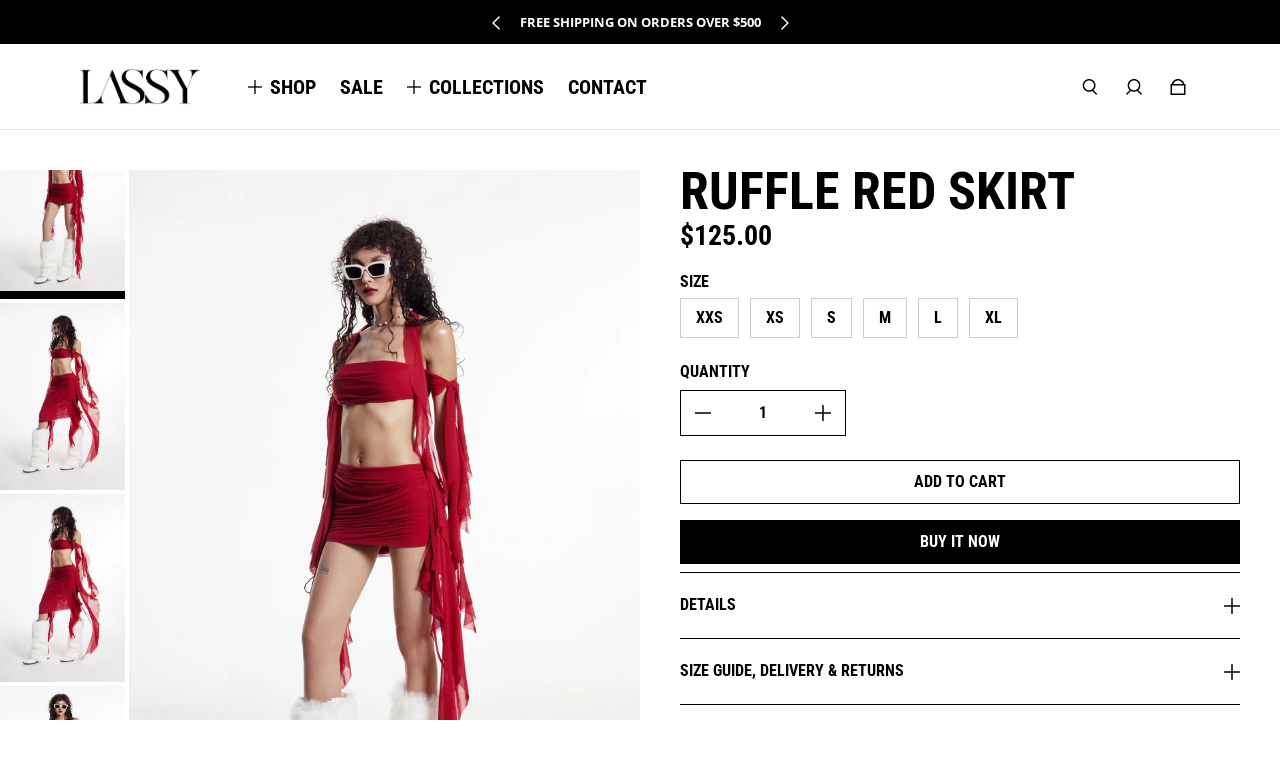

--- FILE ---
content_type: text/html; charset=utf-8
request_url: https://lassyvn.com/en-nz/products/copy-of-ruffle-red-croptop
body_size: 37638
content:
<!doctype html>
  <html
    class="no-js max-w-full overflow-x-hidden !h-auto"
    lang="en"
    data-headings-size="medium"
    data-headings-case="uppercase"
    data-headings-line-height="tight"
  >
  <head>
    <meta charset="utf-8">
    <meta http-equiv="X-UA-Compatible" content="IE=edge,chrome=1">
    <meta name="viewport" content="width=device-width,initial-scale=1">

    <link rel="preconnect" href="https://cdn.shopify.com" crossorigin>
    <link rel="preconnect" href="https://ajax.googleapis.com" crossorigin><link rel="preload" as="font" href="//lassyvn.com/cdn/fonts/open_sans/opensans_n4.c32e4d4eca5273f6d4ee95ddf54b5bbb75fc9b61.woff2" type="font/woff2" crossorigin><link rel="preload" as="font" href="//lassyvn.com/cdn/fonts/roboto_condensed/robotocondensed_n7.0c73a613503672be244d2f29ab6ddd3fc3cc69ae.woff2" type="font/woff2" crossorigin><link rel="preload" href="//lassyvn.com/cdn/shop/t/7/assets/theme.css?v=127168548636669446551680048877" as="style">

    <link rel="modulepreload" href="//lassyvn.com/cdn/shop/t/7/assets/theme.min.js?v=109337180819331931781680048877"><link rel="canonical" href="https://lassyvn.com/en-nz/products/copy-of-ruffle-red-croptop"><title>Ruffle Red Skirt
&ndash; LASSY VIETNAM</title><meta name="description" content="Style with: Ruffle Red Croptop , Ruffle Red Skirt Shop the look: LOOK 5 HOLIDAY 2022 The model is 175 cm and wears size XS. Made in Viet Nam Professional Dry Clean Only "><meta property="og:site_name" content="LASSY VIETNAM">
<meta property="og:url" content="https://lassyvn.com/en-nz/products/copy-of-ruffle-red-croptop">
<meta property="og:title" content="Ruffle Red Skirt">
<meta property="og:type" content="product">
<meta property="og:description" content="Style with: Ruffle Red Croptop , Ruffle Red Skirt Shop the look: LOOK 5 HOLIDAY 2022 The model is 175 cm and wears size XS. Made in Viet Nam Professional Dry Clean Only "><meta property="og:image" content="http:products/5.3.jpg">
  <meta property="og:image:secure_url" content="https:products/5.3.jpg">
  <meta property="og:image:width" content="1707">
  <meta property="og:image:height" content="2560">
  <meta property="og:price:amount" content="125.00">
  <meta property="og:price:currency" content="USD">



<meta name="twitter:card" content="summary_large_image">
<meta name="twitter:title" content="Ruffle Red Skirt">
<meta name="twitter:description" content="Style with: Ruffle Red Croptop , Ruffle Red Skirt Shop the look: LOOK 5 HOLIDAY 2022 The model is 175 cm and wears size XS. Made in Viet Nam Professional Dry Clean Only ">

<link rel="canonical" href="https://lassyvn.com/en-nz/products/copy-of-ruffle-red-croptop" />
<style>
  @font-face {
  font-family: "Roboto Condensed";
  font-weight: 700;
  font-style: normal;
  font-display: swap;
  src: url("//lassyvn.com/cdn/fonts/roboto_condensed/robotocondensed_n7.0c73a613503672be244d2f29ab6ddd3fc3cc69ae.woff2") format("woff2"),
       url("//lassyvn.com/cdn/fonts/roboto_condensed/robotocondensed_n7.ef6ece86ba55f49c27c4904a493c283a40f3a66e.woff") format("woff");
}

  @font-face {
  font-family: "Open Sans";
  font-weight: 400;
  font-style: normal;
  font-display: swap;
  src: url("//lassyvn.com/cdn/fonts/open_sans/opensans_n4.c32e4d4eca5273f6d4ee95ddf54b5bbb75fc9b61.woff2") format("woff2"),
       url("//lassyvn.com/cdn/fonts/open_sans/opensans_n4.5f3406f8d94162b37bfa232b486ac93ee892406d.woff") format("woff");
}

  @font-face {
  font-family: "Open Sans";
  font-weight: 700;
  font-style: normal;
  font-display: swap;
  src: url("//lassyvn.com/cdn/fonts/open_sans/opensans_n7.a9393be1574ea8606c68f4441806b2711d0d13e4.woff2") format("woff2"),
       url("//lassyvn.com/cdn/fonts/open_sans/opensans_n7.7b8af34a6ebf52beb1a4c1d8c73ad6910ec2e553.woff") format("woff");
}

  @font-face {
  font-family: "Roboto Condensed";
  font-weight: 700;
  font-style: normal;
  font-display: swap;
  src: url("//lassyvn.com/cdn/fonts/roboto_condensed/robotocondensed_n7.0c73a613503672be244d2f29ab6ddd3fc3cc69ae.woff2") format("woff2"),
       url("//lassyvn.com/cdn/fonts/roboto_condensed/robotocondensed_n7.ef6ece86ba55f49c27c4904a493c283a40f3a66e.woff") format("woff");
}

</style><style>
/* This file is automatically compiled, do not edit directly. See src/setup/css-variables.js */
:root {
--colors-background: #FFFFFF;
--colors-body-text: #000000;
--colors-body-text-opacity-10: rgba(0, 0, 0, 0.1);
--colors-body-text-opacity-20: rgba(0, 0, 0, 0.2);
--colors-body-text-opacity-55: rgba(0, 0, 0, 0.55);
--colors-border-opacity-10: rgba(0, 0, 0, 0.1);
--colors-headings: #000000;
--general-colors-background: #FFFFFF;
--general-colors-body: #000000;
--general-colors-body-opacity-10: rgba(0, 0, 0, 0.1);
--general-colors-body-opacity-20: rgba(0, 0, 0, 0.2);
--general-colors-body-opacity-55: rgba(0, 0, 0, 0.55);
--general-colors-border-opacity-10: rgba(0, 0, 0, 0.1);
--general-colors-headings: #000000;
--accent-1-colors-background: #000000;
--accent-1-colors-body: #FFFFFF;
--accent-1-colors-body-opacity-10: rgba(255, 255, 255, 0.7);
--accent-1-colors-body-opacity-20: rgba(255, 255, 255, 0.7);
--accent-1-colors-body-opacity-55: rgba(255, 255, 255, 0.7);
--accent-1-colors-border-opacity-10: rgba(255, 255, 255, 0.2);
--accent-1-colors-headings: #FFFFFF;
--accent-2-colors-background: #E0E0E0;
--accent-2-colors-body: #000000;
--accent-2-colors-body-opacity-10: rgba(0, 0, 0, 0.1);
--accent-2-colors-body-opacity-20: rgba(0, 0, 0, 0.2);
--accent-2-colors-body-opacity-55: rgba(0, 0, 0, 0.55);
--accent-2-colors-border-opacity-10: rgba(0, 0, 0, 0.1);
--accent-2-colors-headings: #000000;
--accent-3-colors-background: #F7F7F7;
--accent-3-colors-body: #000000;
--accent-3-colors-body-opacity-10: rgba(0, 0, 0, 0.1);
--accent-3-colors-body-opacity-20: rgba(0, 0, 0, 0.2);
--accent-3-colors-body-opacity-55: rgba(0, 0, 0, 0.55);
--accent-3-colors-border-opacity-10: rgba(0, 0, 0, 0.1);
--accent-3-colors-headings: #000000;
--invert-colors-background: #000000;
--invert-colors-body: #FFFFFF;
--font-body: "Open Sans", sans-serif;
--font-headings: "Roboto Condensed", sans-serif;
--font-size-base: 0.84rem;
--font-body-weight: 400;
--font-body-style: normal;
--heading-case: uppercase;
--slider-animation-duration: 600ms;

}</style><style data-shopify>

  @font-face {
  font-family: "Open Sans";
  font-weight: 400;
  font-style: normal;
  font-display: swap;
  src: url("//lassyvn.com/cdn/fonts/open_sans/opensans_n4.c32e4d4eca5273f6d4ee95ddf54b5bbb75fc9b61.woff2") format("woff2"),
       url("//lassyvn.com/cdn/fonts/open_sans/opensans_n4.5f3406f8d94162b37bfa232b486ac93ee892406d.woff") format("woff");
}

  @font-face {
  font-family: "Roboto Condensed";
  font-weight: 700;
  font-style: normal;
  font-display: swap;
  src: url("//lassyvn.com/cdn/fonts/roboto_condensed/robotocondensed_n7.0c73a613503672be244d2f29ab6ddd3fc3cc69ae.woff2") format("woff2"),
       url("//lassyvn.com/cdn/fonts/roboto_condensed/robotocondensed_n7.ef6ece86ba55f49c27c4904a493c283a40f3a66e.woff") format("woff");
}


  *,
  *::before,
  *::after {
    box-sizing: inherit;
  }

  html {
    box-sizing: border-box;
    height: 100%;
  }

  body {
    display: grid;
    grid-template-rows: auto auto 1fr auto;
    grid-template-columns: 100%;
    min-height: 100%;
    margin: 0;
  }

  details > summary::-webkit-details-marker {
    display: none;
  }

</style><script>window.performance && window.performance.mark && window.performance.mark('shopify.content_for_header.start');</script><meta name="google-site-verification" content="qvSY2B6c2epX2zbz1eG5IFqN-IjgI_nhDHDGrjFTl1o">
<meta name="facebook-domain-verification" content="ay8ie77pk6wkoefc7igj6801cmpbay">
<meta id="shopify-digital-wallet" name="shopify-digital-wallet" content="/65750728942/digital_wallets/dialog">
<link rel="alternate" hreflang="x-default" href="https://lassyvn.com/products/copy-of-ruffle-red-croptop">
<link rel="alternate" hreflang="fr" href="https://lassyvn.com/fr/products/copy-of-ruffle-red-croptop">
<link rel="alternate" hreflang="th" href="https://lassyvn.com/th/products/copy-of-ruffle-red-croptop">
<link rel="alternate" hreflang="ru" href="https://lassyvn.com/ru/products/copy-of-ruffle-red-croptop">
<link rel="alternate" hreflang="en-CA" href="https://lassyvn.com/en-ca/products/copy-of-ruffle-red-croptop">
<link rel="alternate" hreflang="en-AU" href="https://lassyvn.com/en-au/products/copy-of-ruffle-red-croptop">
<link rel="alternate" hreflang="en-GB" href="https://lassyvn.com/en-gb/products/copy-of-ruffle-red-croptop">
<link rel="alternate" hreflang="de-DE" href="https://lassyvn.com/de-de/products/copy-of-ruffle-red-croptop">
<link rel="alternate" hreflang="en-DE" href="https://lassyvn.com/en-de/products/copy-of-ruffle-red-croptop">
<link rel="alternate" hreflang="en-FR" href="https://lassyvn.com/en-fr/products/copy-of-ruffle-red-croptop">
<link rel="alternate" hreflang="fr-FR" href="https://lassyvn.com/fr-fr/products/copy-of-ruffle-red-croptop">
<link rel="alternate" hreflang="en-JP" href="https://lassyvn.com/en-jp/products/copy-of-ruffle-red-croptop">
<link rel="alternate" hreflang="en-NZ" href="https://lassyvn.com/en-nz/products/copy-of-ruffle-red-croptop">
<link rel="alternate" hreflang="en-NL" href="https://lassyvn.com/en-nl/products/copy-of-ruffle-red-croptop">
<link rel="alternate" hreflang="en-CH" href="https://lassyvn.com/en-ch/products/copy-of-ruffle-red-croptop">
<link rel="alternate" hreflang="en-IT" href="https://lassyvn.com/en-it/products/copy-of-ruffle-red-croptop">
<link rel="alternate" hreflang="en-HK" href="https://lassyvn.com/en-hk/products/copy-of-ruffle-red-croptop">
<link rel="alternate" type="application/json+oembed" href="https://lassyvn.com/en-nz/products/copy-of-ruffle-red-croptop.oembed">
<script async="async" src="/checkouts/internal/preloads.js?locale=en-NZ"></script>
<script id="shopify-features" type="application/json">{"accessToken":"65108706c912ad71509a60275d3b42b7","betas":["rich-media-storefront-analytics"],"domain":"lassyvn.com","predictiveSearch":true,"shopId":65750728942,"locale":"en"}</script>
<script>var Shopify = Shopify || {};
Shopify.shop = "lassyvietnam.myshopify.com";
Shopify.locale = "en";
Shopify.currency = {"active":"USD","rate":"1.0"};
Shopify.country = "NZ";
Shopify.theme = {"name":"Updated copy of Influence","id":136731328750,"schema_name":"Influence","schema_version":"3.0.0","theme_store_id":1536,"role":"main"};
Shopify.theme.handle = "null";
Shopify.theme.style = {"id":null,"handle":null};
Shopify.cdnHost = "lassyvn.com/cdn";
Shopify.routes = Shopify.routes || {};
Shopify.routes.root = "/en-nz/";</script>
<script type="module">!function(o){(o.Shopify=o.Shopify||{}).modules=!0}(window);</script>
<script>!function(o){function n(){var o=[];function n(){o.push(Array.prototype.slice.apply(arguments))}return n.q=o,n}var t=o.Shopify=o.Shopify||{};t.loadFeatures=n(),t.autoloadFeatures=n()}(window);</script>
<script id="shop-js-analytics" type="application/json">{"pageType":"product"}</script>
<script defer="defer" async type="module" src="//lassyvn.com/cdn/shopifycloud/shop-js/modules/v2/client.init-shop-cart-sync_D0dqhulL.en.esm.js"></script>
<script defer="defer" async type="module" src="//lassyvn.com/cdn/shopifycloud/shop-js/modules/v2/chunk.common_CpVO7qML.esm.js"></script>
<script type="module">
  await import("//lassyvn.com/cdn/shopifycloud/shop-js/modules/v2/client.init-shop-cart-sync_D0dqhulL.en.esm.js");
await import("//lassyvn.com/cdn/shopifycloud/shop-js/modules/v2/chunk.common_CpVO7qML.esm.js");

  window.Shopify.SignInWithShop?.initShopCartSync?.({"fedCMEnabled":true,"windoidEnabled":true});

</script>
<script id="__st">var __st={"a":65750728942,"offset":25200,"reqid":"88114c54-cbdd-4d30-b491-50609eb6cb01-1764862088","pageurl":"lassyvn.com\/en-nz\/products\/copy-of-ruffle-red-croptop","u":"aeb61df2acfb","p":"product","rtyp":"product","rid":7978443735278};</script>
<script>window.ShopifyPaypalV4VisibilityTracking = true;</script>
<script id="captcha-bootstrap">!function(){'use strict';const t='contact',e='account',n='new_comment',o=[[t,t],['blogs',n],['comments',n],[t,'customer']],c=[[e,'customer_login'],[e,'guest_login'],[e,'recover_customer_password'],[e,'create_customer']],r=t=>t.map((([t,e])=>`form[action*='/${t}']:not([data-nocaptcha='true']) input[name='form_type'][value='${e}']`)).join(','),a=t=>()=>t?[...document.querySelectorAll(t)].map((t=>t.form)):[];function s(){const t=[...o],e=r(t);return a(e)}const i='password',u='form_key',d=['recaptcha-v3-token','g-recaptcha-response','h-captcha-response',i],f=()=>{try{return window.sessionStorage}catch{return}},m='__shopify_v',_=t=>t.elements[u];function p(t,e,n=!1){try{const o=window.sessionStorage,c=JSON.parse(o.getItem(e)),{data:r}=function(t){const{data:e,action:n}=t;return t[m]||n?{data:e,action:n}:{data:t,action:n}}(c);for(const[e,n]of Object.entries(r))t.elements[e]&&(t.elements[e].value=n);n&&o.removeItem(e)}catch(o){console.error('form repopulation failed',{error:o})}}const l='form_type',E='cptcha';function T(t){t.dataset[E]=!0}const w=window,h=w.document,L='Shopify',v='ce_forms',y='captcha';let A=!1;((t,e)=>{const n=(g='f06e6c50-85a8-45c8-87d0-21a2b65856fe',I='https://cdn.shopify.com/shopifycloud/storefront-forms-hcaptcha/ce_storefront_forms_captcha_hcaptcha.v1.5.2.iife.js',D={infoText:'Protected by hCaptcha',privacyText:'Privacy',termsText:'Terms'},(t,e,n)=>{const o=w[L][v],c=o.bindForm;if(c)return c(t,g,e,D).then(n);var r;o.q.push([[t,g,e,D],n]),r=I,A||(h.body.append(Object.assign(h.createElement('script'),{id:'captcha-provider',async:!0,src:r})),A=!0)});var g,I,D;w[L]=w[L]||{},w[L][v]=w[L][v]||{},w[L][v].q=[],w[L][y]=w[L][y]||{},w[L][y].protect=function(t,e){n(t,void 0,e),T(t)},Object.freeze(w[L][y]),function(t,e,n,w,h,L){const[v,y,A,g]=function(t,e,n){const i=e?o:[],u=t?c:[],d=[...i,...u],f=r(d),m=r(i),_=r(d.filter((([t,e])=>n.includes(e))));return[a(f),a(m),a(_),s()]}(w,h,L),I=t=>{const e=t.target;return e instanceof HTMLFormElement?e:e&&e.form},D=t=>v().includes(t);t.addEventListener('submit',(t=>{const e=I(t);if(!e)return;const n=D(e)&&!e.dataset.hcaptchaBound&&!e.dataset.recaptchaBound,o=_(e),c=g().includes(e)&&(!o||!o.value);(n||c)&&t.preventDefault(),c&&!n&&(function(t){try{if(!f())return;!function(t){const e=f();if(!e)return;const n=_(t);if(!n)return;const o=n.value;o&&e.removeItem(o)}(t);const e=Array.from(Array(32),(()=>Math.random().toString(36)[2])).join('');!function(t,e){_(t)||t.append(Object.assign(document.createElement('input'),{type:'hidden',name:u})),t.elements[u].value=e}(t,e),function(t,e){const n=f();if(!n)return;const o=[...t.querySelectorAll(`input[type='${i}']`)].map((({name:t})=>t)),c=[...d,...o],r={};for(const[a,s]of new FormData(t).entries())c.includes(a)||(r[a]=s);n.setItem(e,JSON.stringify({[m]:1,action:t.action,data:r}))}(t,e)}catch(e){console.error('failed to persist form',e)}}(e),e.submit())}));const S=(t,e)=>{t&&!t.dataset[E]&&(n(t,e.some((e=>e===t))),T(t))};for(const o of['focusin','change'])t.addEventListener(o,(t=>{const e=I(t);D(e)&&S(e,y())}));const B=e.get('form_key'),M=e.get(l),P=B&&M;t.addEventListener('DOMContentLoaded',(()=>{const t=y();if(P)for(const e of t)e.elements[l].value===M&&p(e,B);[...new Set([...A(),...v().filter((t=>'true'===t.dataset.shopifyCaptcha))])].forEach((e=>S(e,t)))}))}(h,new URLSearchParams(w.location.search),n,t,e,['guest_login'])})(!0,!0)}();</script>
<script integrity="sha256-52AcMU7V7pcBOXWImdc/TAGTFKeNjmkeM1Pvks/DTgc=" data-source-attribution="shopify.loadfeatures" defer="defer" src="//lassyvn.com/cdn/shopifycloud/storefront/assets/storefront/load_feature-81c60534.js" crossorigin="anonymous"></script>
<script data-source-attribution="shopify.dynamic_checkout.dynamic.init">var Shopify=Shopify||{};Shopify.PaymentButton=Shopify.PaymentButton||{isStorefrontPortableWallets:!0,init:function(){window.Shopify.PaymentButton.init=function(){};var t=document.createElement("script");t.src="https://lassyvn.com/cdn/shopifycloud/portable-wallets/latest/portable-wallets.en.js",t.type="module",document.head.appendChild(t)}};
</script>
<script data-source-attribution="shopify.dynamic_checkout.buyer_consent">
  function portableWalletsHideBuyerConsent(e){var t=document.getElementById("shopify-buyer-consent"),n=document.getElementById("shopify-subscription-policy-button");t&&n&&(t.classList.add("hidden"),t.setAttribute("aria-hidden","true"),n.removeEventListener("click",e))}function portableWalletsShowBuyerConsent(e){var t=document.getElementById("shopify-buyer-consent"),n=document.getElementById("shopify-subscription-policy-button");t&&n&&(t.classList.remove("hidden"),t.removeAttribute("aria-hidden"),n.addEventListener("click",e))}window.Shopify?.PaymentButton&&(window.Shopify.PaymentButton.hideBuyerConsent=portableWalletsHideBuyerConsent,window.Shopify.PaymentButton.showBuyerConsent=portableWalletsShowBuyerConsent);
</script>
<script>
  function portableWalletsCleanup(e){e&&e.src&&console.error("Failed to load portable wallets script "+e.src);var t=document.querySelectorAll("shopify-accelerated-checkout .shopify-payment-button__skeleton, shopify-accelerated-checkout-cart .wallet-cart-button__skeleton"),e=document.getElementById("shopify-buyer-consent");for(let e=0;e<t.length;e++)t[e].remove();e&&e.remove()}function portableWalletsNotLoadedAsModule(e){e instanceof ErrorEvent&&"string"==typeof e.message&&e.message.includes("import.meta")&&"string"==typeof e.filename&&e.filename.includes("portable-wallets")&&(window.removeEventListener("error",portableWalletsNotLoadedAsModule),window.Shopify.PaymentButton.failedToLoad=e,"loading"===document.readyState?document.addEventListener("DOMContentLoaded",window.Shopify.PaymentButton.init):window.Shopify.PaymentButton.init())}window.addEventListener("error",portableWalletsNotLoadedAsModule);
</script>

<script type="module" src="https://lassyvn.com/cdn/shopifycloud/portable-wallets/latest/portable-wallets.en.js" onError="portableWalletsCleanup(this)" crossorigin="anonymous"></script>
<script nomodule>
  document.addEventListener("DOMContentLoaded", portableWalletsCleanup);
</script>

<link id="shopify-accelerated-checkout-styles" rel="stylesheet" media="screen" href="https://lassyvn.com/cdn/shopifycloud/portable-wallets/latest/accelerated-checkout-backwards-compat.css" crossorigin="anonymous">
<style id="shopify-accelerated-checkout-cart">
        #shopify-buyer-consent {
  margin-top: 1em;
  display: inline-block;
  width: 100%;
}

#shopify-buyer-consent.hidden {
  display: none;
}

#shopify-subscription-policy-button {
  background: none;
  border: none;
  padding: 0;
  text-decoration: underline;
  font-size: inherit;
  cursor: pointer;
}

#shopify-subscription-policy-button::before {
  box-shadow: none;
}

      </style>

<script>window.performance && window.performance.mark && window.performance.mark('shopify.content_for_header.end');</script>

    <script>document.documentElement.className = document.documentElement.className.replace('no-js', 'js');</script>
  <script src="https://cdn.shopify.com/extensions/0199cdc2-bf9c-7430-904a-efe474313899/shopify-express-boilerplate-166/assets/ws-currencyconverter.js" type="text/javascript" defer="defer"></script>
<link href="https://monorail-edge.shopifysvc.com" rel="dns-prefetch">
<script>(function(){if ("sendBeacon" in navigator && "performance" in window) {try {var session_token_from_headers = performance.getEntriesByType('navigation')[0].serverTiming.find(x => x.name == '_s').description;} catch {var session_token_from_headers = undefined;}var session_cookie_matches = document.cookie.match(/_shopify_s=([^;]*)/);var session_token_from_cookie = session_cookie_matches && session_cookie_matches.length === 2 ? session_cookie_matches[1] : "";var session_token = session_token_from_headers || session_token_from_cookie || "";function handle_abandonment_event(e) {var entries = performance.getEntries().filter(function(entry) {return /monorail-edge.shopifysvc.com/.test(entry.name);});if (!window.abandonment_tracked && entries.length === 0) {window.abandonment_tracked = true;var currentMs = Date.now();var navigation_start = performance.timing.navigationStart;var payload = {shop_id: 65750728942,url: window.location.href,navigation_start,duration: currentMs - navigation_start,session_token,page_type: "product"};window.navigator.sendBeacon("https://monorail-edge.shopifysvc.com/v1/produce", JSON.stringify({schema_id: "online_store_buyer_site_abandonment/1.1",payload: payload,metadata: {event_created_at_ms: currentMs,event_sent_at_ms: currentMs}}));}}window.addEventListener('pagehide', handle_abandonment_event);}}());</script>
<script id="web-pixels-manager-setup">(function e(e,d,r,n,o){if(void 0===o&&(o={}),!Boolean(null===(a=null===(i=window.Shopify)||void 0===i?void 0:i.analytics)||void 0===a?void 0:a.replayQueue)){var i,a;window.Shopify=window.Shopify||{};var t=window.Shopify;t.analytics=t.analytics||{};var s=t.analytics;s.replayQueue=[],s.publish=function(e,d,r){return s.replayQueue.push([e,d,r]),!0};try{self.performance.mark("wpm:start")}catch(e){}var l=function(){var e={modern:/Edge?\/(1{2}[4-9]|1[2-9]\d|[2-9]\d{2}|\d{4,})\.\d+(\.\d+|)|Firefox\/(1{2}[4-9]|1[2-9]\d|[2-9]\d{2}|\d{4,})\.\d+(\.\d+|)|Chrom(ium|e)\/(9{2}|\d{3,})\.\d+(\.\d+|)|(Maci|X1{2}).+ Version\/(15\.\d+|(1[6-9]|[2-9]\d|\d{3,})\.\d+)([,.]\d+|)( \(\w+\)|)( Mobile\/\w+|) Safari\/|Chrome.+OPR\/(9{2}|\d{3,})\.\d+\.\d+|(CPU[ +]OS|iPhone[ +]OS|CPU[ +]iPhone|CPU IPhone OS|CPU iPad OS)[ +]+(15[._]\d+|(1[6-9]|[2-9]\d|\d{3,})[._]\d+)([._]\d+|)|Android:?[ /-](13[3-9]|1[4-9]\d|[2-9]\d{2}|\d{4,})(\.\d+|)(\.\d+|)|Android.+Firefox\/(13[5-9]|1[4-9]\d|[2-9]\d{2}|\d{4,})\.\d+(\.\d+|)|Android.+Chrom(ium|e)\/(13[3-9]|1[4-9]\d|[2-9]\d{2}|\d{4,})\.\d+(\.\d+|)|SamsungBrowser\/([2-9]\d|\d{3,})\.\d+/,legacy:/Edge?\/(1[6-9]|[2-9]\d|\d{3,})\.\d+(\.\d+|)|Firefox\/(5[4-9]|[6-9]\d|\d{3,})\.\d+(\.\d+|)|Chrom(ium|e)\/(5[1-9]|[6-9]\d|\d{3,})\.\d+(\.\d+|)([\d.]+$|.*Safari\/(?![\d.]+ Edge\/[\d.]+$))|(Maci|X1{2}).+ Version\/(10\.\d+|(1[1-9]|[2-9]\d|\d{3,})\.\d+)([,.]\d+|)( \(\w+\)|)( Mobile\/\w+|) Safari\/|Chrome.+OPR\/(3[89]|[4-9]\d|\d{3,})\.\d+\.\d+|(CPU[ +]OS|iPhone[ +]OS|CPU[ +]iPhone|CPU IPhone OS|CPU iPad OS)[ +]+(10[._]\d+|(1[1-9]|[2-9]\d|\d{3,})[._]\d+)([._]\d+|)|Android:?[ /-](13[3-9]|1[4-9]\d|[2-9]\d{2}|\d{4,})(\.\d+|)(\.\d+|)|Mobile Safari.+OPR\/([89]\d|\d{3,})\.\d+\.\d+|Android.+Firefox\/(13[5-9]|1[4-9]\d|[2-9]\d{2}|\d{4,})\.\d+(\.\d+|)|Android.+Chrom(ium|e)\/(13[3-9]|1[4-9]\d|[2-9]\d{2}|\d{4,})\.\d+(\.\d+|)|Android.+(UC? ?Browser|UCWEB|U3)[ /]?(15\.([5-9]|\d{2,})|(1[6-9]|[2-9]\d|\d{3,})\.\d+)\.\d+|SamsungBrowser\/(5\.\d+|([6-9]|\d{2,})\.\d+)|Android.+MQ{2}Browser\/(14(\.(9|\d{2,})|)|(1[5-9]|[2-9]\d|\d{3,})(\.\d+|))(\.\d+|)|K[Aa][Ii]OS\/(3\.\d+|([4-9]|\d{2,})\.\d+)(\.\d+|)/},d=e.modern,r=e.legacy,n=navigator.userAgent;return n.match(d)?"modern":n.match(r)?"legacy":"unknown"}(),u="modern"===l?"modern":"legacy",c=(null!=n?n:{modern:"",legacy:""})[u],f=function(e){return[e.baseUrl,"/wpm","/b",e.hashVersion,"modern"===e.buildTarget?"m":"l",".js"].join("")}({baseUrl:d,hashVersion:r,buildTarget:u}),m=function(e){var d=e.version,r=e.bundleTarget,n=e.surface,o=e.pageUrl,i=e.monorailEndpoint;return{emit:function(e){var a=e.status,t=e.errorMsg,s=(new Date).getTime(),l=JSON.stringify({metadata:{event_sent_at_ms:s},events:[{schema_id:"web_pixels_manager_load/3.1",payload:{version:d,bundle_target:r,page_url:o,status:a,surface:n,error_msg:t},metadata:{event_created_at_ms:s}}]});if(!i)return console&&console.warn&&console.warn("[Web Pixels Manager] No Monorail endpoint provided, skipping logging."),!1;try{return self.navigator.sendBeacon.bind(self.navigator)(i,l)}catch(e){}var u=new XMLHttpRequest;try{return u.open("POST",i,!0),u.setRequestHeader("Content-Type","text/plain"),u.send(l),!0}catch(e){return console&&console.warn&&console.warn("[Web Pixels Manager] Got an unhandled error while logging to Monorail."),!1}}}}({version:r,bundleTarget:l,surface:e.surface,pageUrl:self.location.href,monorailEndpoint:e.monorailEndpoint});try{o.browserTarget=l,function(e){var d=e.src,r=e.async,n=void 0===r||r,o=e.onload,i=e.onerror,a=e.sri,t=e.scriptDataAttributes,s=void 0===t?{}:t,l=document.createElement("script"),u=document.querySelector("head"),c=document.querySelector("body");if(l.async=n,l.src=d,a&&(l.integrity=a,l.crossOrigin="anonymous"),s)for(var f in s)if(Object.prototype.hasOwnProperty.call(s,f))try{l.dataset[f]=s[f]}catch(e){}if(o&&l.addEventListener("load",o),i&&l.addEventListener("error",i),u)u.appendChild(l);else{if(!c)throw new Error("Did not find a head or body element to append the script");c.appendChild(l)}}({src:f,async:!0,onload:function(){if(!function(){var e,d;return Boolean(null===(d=null===(e=window.Shopify)||void 0===e?void 0:e.analytics)||void 0===d?void 0:d.initialized)}()){var d=window.webPixelsManager.init(e)||void 0;if(d){var r=window.Shopify.analytics;r.replayQueue.forEach((function(e){var r=e[0],n=e[1],o=e[2];d.publishCustomEvent(r,n,o)})),r.replayQueue=[],r.publish=d.publishCustomEvent,r.visitor=d.visitor,r.initialized=!0}}},onerror:function(){return m.emit({status:"failed",errorMsg:"".concat(f," has failed to load")})},sri:function(e){var d=/^sha384-[A-Za-z0-9+/=]+$/;return"string"==typeof e&&d.test(e)}(c)?c:"",scriptDataAttributes:o}),m.emit({status:"loading"})}catch(e){m.emit({status:"failed",errorMsg:(null==e?void 0:e.message)||"Unknown error"})}}})({shopId: 65750728942,storefrontBaseUrl: "https://lassyvn.com",extensionsBaseUrl: "https://extensions.shopifycdn.com/cdn/shopifycloud/web-pixels-manager",monorailEndpoint: "https://monorail-edge.shopifysvc.com/unstable/produce_batch",surface: "storefront-renderer",enabledBetaFlags: ["2dca8a86"],webPixelsConfigList: [{"id":"475365614","configuration":"{\"config\":\"{\\\"pixel_id\\\":\\\"AW-10974227919\\\",\\\"target_country\\\":\\\"US\\\",\\\"gtag_events\\\":[{\\\"type\\\":\\\"search\\\",\\\"action_label\\\":\\\"AW-10974227919\\\/RESjCJG9iNkDEM_b9fAo\\\"},{\\\"type\\\":\\\"begin_checkout\\\",\\\"action_label\\\":\\\"AW-10974227919\\\/ZYhbCI69iNkDEM_b9fAo\\\"},{\\\"type\\\":\\\"view_item\\\",\\\"action_label\\\":[\\\"AW-10974227919\\\/lba7CIi9iNkDEM_b9fAo\\\",\\\"MC-0Q655N7DEV\\\"]},{\\\"type\\\":\\\"purchase\\\",\\\"action_label\\\":[\\\"AW-10974227919\\\/Pfw5CIW9iNkDEM_b9fAo\\\",\\\"MC-0Q655N7DEV\\\"]},{\\\"type\\\":\\\"page_view\\\",\\\"action_label\\\":[\\\"AW-10974227919\\\/FDdUCIK9iNkDEM_b9fAo\\\",\\\"MC-0Q655N7DEV\\\"]},{\\\"type\\\":\\\"add_payment_info\\\",\\\"action_label\\\":\\\"AW-10974227919\\\/QEVbCJS9iNkDEM_b9fAo\\\"},{\\\"type\\\":\\\"add_to_cart\\\",\\\"action_label\\\":\\\"AW-10974227919\\\/acRnCIu9iNkDEM_b9fAo\\\"}],\\\"enable_monitoring_mode\\\":false}\"}","eventPayloadVersion":"v1","runtimeContext":"OPEN","scriptVersion":"b2a88bafab3e21179ed38636efcd8a93","type":"APP","apiClientId":1780363,"privacyPurposes":[],"dataSharingAdjustments":{"protectedCustomerApprovalScopes":["read_customer_address","read_customer_email","read_customer_name","read_customer_personal_data","read_customer_phone"]}},{"id":"189366510","configuration":"{\"pixel_id\":\"635431887873581\",\"pixel_type\":\"facebook_pixel\",\"metaapp_system_user_token\":\"-\"}","eventPayloadVersion":"v1","runtimeContext":"OPEN","scriptVersion":"ca16bc87fe92b6042fbaa3acc2fbdaa6","type":"APP","apiClientId":2329312,"privacyPurposes":["ANALYTICS","MARKETING","SALE_OF_DATA"],"dataSharingAdjustments":{"protectedCustomerApprovalScopes":["read_customer_address","read_customer_email","read_customer_name","read_customer_personal_data","read_customer_phone"]}},{"id":"shopify-app-pixel","configuration":"{}","eventPayloadVersion":"v1","runtimeContext":"STRICT","scriptVersion":"0450","apiClientId":"shopify-pixel","type":"APP","privacyPurposes":["ANALYTICS","MARKETING"]},{"id":"shopify-custom-pixel","eventPayloadVersion":"v1","runtimeContext":"LAX","scriptVersion":"0450","apiClientId":"shopify-pixel","type":"CUSTOM","privacyPurposes":["ANALYTICS","MARKETING"]}],isMerchantRequest: false,initData: {"shop":{"name":"LASSY VIETNAM","paymentSettings":{"currencyCode":"USD"},"myshopifyDomain":"lassyvietnam.myshopify.com","countryCode":"VN","storefrontUrl":"https:\/\/lassyvn.com\/en-nz"},"customer":null,"cart":null,"checkout":null,"productVariants":[{"price":{"amount":125.0,"currencyCode":"USD"},"product":{"title":"Ruffle Red Skirt","vendor":"LASSY VIETNAM","id":"7978443735278","untranslatedTitle":"Ruffle Red Skirt","url":"\/en-nz\/products\/copy-of-ruffle-red-croptop","type":""},"id":"43833138970862","image":{"src":"\/\/lassyvn.com\/cdn\/shop\/products\/5.3.jpg?v=1671005198"},"sku":null,"title":"XXS","untranslatedTitle":"XXS"},{"price":{"amount":125.0,"currencyCode":"USD"},"product":{"title":"Ruffle Red Skirt","vendor":"LASSY VIETNAM","id":"7978443735278","untranslatedTitle":"Ruffle Red Skirt","url":"\/en-nz\/products\/copy-of-ruffle-red-croptop","type":""},"id":"43833139003630","image":{"src":"\/\/lassyvn.com\/cdn\/shop\/products\/5.3.jpg?v=1671005198"},"sku":null,"title":"XS","untranslatedTitle":"XS"},{"price":{"amount":125.0,"currencyCode":"USD"},"product":{"title":"Ruffle Red Skirt","vendor":"LASSY VIETNAM","id":"7978443735278","untranslatedTitle":"Ruffle Red Skirt","url":"\/en-nz\/products\/copy-of-ruffle-red-croptop","type":""},"id":"43833139036398","image":{"src":"\/\/lassyvn.com\/cdn\/shop\/products\/5.3.jpg?v=1671005198"},"sku":null,"title":"S","untranslatedTitle":"S"},{"price":{"amount":125.0,"currencyCode":"USD"},"product":{"title":"Ruffle Red Skirt","vendor":"LASSY VIETNAM","id":"7978443735278","untranslatedTitle":"Ruffle Red Skirt","url":"\/en-nz\/products\/copy-of-ruffle-red-croptop","type":""},"id":"43833139069166","image":{"src":"\/\/lassyvn.com\/cdn\/shop\/products\/5.3.jpg?v=1671005198"},"sku":null,"title":"M","untranslatedTitle":"M"},{"price":{"amount":125.0,"currencyCode":"USD"},"product":{"title":"Ruffle Red Skirt","vendor":"LASSY VIETNAM","id":"7978443735278","untranslatedTitle":"Ruffle Red Skirt","url":"\/en-nz\/products\/copy-of-ruffle-red-croptop","type":""},"id":"43833139101934","image":{"src":"\/\/lassyvn.com\/cdn\/shop\/products\/5.3.jpg?v=1671005198"},"sku":null,"title":"L","untranslatedTitle":"L"},{"price":{"amount":125.0,"currencyCode":"USD"},"product":{"title":"Ruffle Red Skirt","vendor":"LASSY VIETNAM","id":"7978443735278","untranslatedTitle":"Ruffle Red Skirt","url":"\/en-nz\/products\/copy-of-ruffle-red-croptop","type":""},"id":"43833139134702","image":{"src":"\/\/lassyvn.com\/cdn\/shop\/products\/5.3.jpg?v=1671005198"},"sku":null,"title":"XL","untranslatedTitle":"XL"}],"purchasingCompany":null},},"https://lassyvn.com/cdn","ae1676cfwd2530674p4253c800m34e853cb",{"modern":"","legacy":""},{"shopId":"65750728942","storefrontBaseUrl":"https:\/\/lassyvn.com","extensionBaseUrl":"https:\/\/extensions.shopifycdn.com\/cdn\/shopifycloud\/web-pixels-manager","surface":"storefront-renderer","enabledBetaFlags":"[\"2dca8a86\"]","isMerchantRequest":"false","hashVersion":"ae1676cfwd2530674p4253c800m34e853cb","publish":"custom","events":"[[\"page_viewed\",{}],[\"product_viewed\",{\"productVariant\":{\"price\":{\"amount\":125.0,\"currencyCode\":\"USD\"},\"product\":{\"title\":\"Ruffle Red Skirt\",\"vendor\":\"LASSY VIETNAM\",\"id\":\"7978443735278\",\"untranslatedTitle\":\"Ruffle Red Skirt\",\"url\":\"\/en-nz\/products\/copy-of-ruffle-red-croptop\",\"type\":\"\"},\"id\":\"43833138970862\",\"image\":{\"src\":\"\/\/lassyvn.com\/cdn\/shop\/products\/5.3.jpg?v=1671005198\"},\"sku\":null,\"title\":\"XXS\",\"untranslatedTitle\":\"XXS\"}}]]"});</script><script>
  window.ShopifyAnalytics = window.ShopifyAnalytics || {};
  window.ShopifyAnalytics.meta = window.ShopifyAnalytics.meta || {};
  window.ShopifyAnalytics.meta.currency = 'USD';
  var meta = {"product":{"id":7978443735278,"gid":"gid:\/\/shopify\/Product\/7978443735278","vendor":"LASSY VIETNAM","type":"","variants":[{"id":43833138970862,"price":12500,"name":"Ruffle Red Skirt - XXS","public_title":"XXS","sku":null},{"id":43833139003630,"price":12500,"name":"Ruffle Red Skirt - XS","public_title":"XS","sku":null},{"id":43833139036398,"price":12500,"name":"Ruffle Red Skirt - S","public_title":"S","sku":null},{"id":43833139069166,"price":12500,"name":"Ruffle Red Skirt - M","public_title":"M","sku":null},{"id":43833139101934,"price":12500,"name":"Ruffle Red Skirt - L","public_title":"L","sku":null},{"id":43833139134702,"price":12500,"name":"Ruffle Red Skirt - XL","public_title":"XL","sku":null}],"remote":false},"page":{"pageType":"product","resourceType":"product","resourceId":7978443735278}};
  for (var attr in meta) {
    window.ShopifyAnalytics.meta[attr] = meta[attr];
  }
</script>
<script class="analytics">
  (function () {
    var customDocumentWrite = function(content) {
      var jquery = null;

      if (window.jQuery) {
        jquery = window.jQuery;
      } else if (window.Checkout && window.Checkout.$) {
        jquery = window.Checkout.$;
      }

      if (jquery) {
        jquery('body').append(content);
      }
    };

    var hasLoggedConversion = function(token) {
      if (token) {
        return document.cookie.indexOf('loggedConversion=' + token) !== -1;
      }
      return false;
    }

    var setCookieIfConversion = function(token) {
      if (token) {
        var twoMonthsFromNow = new Date(Date.now());
        twoMonthsFromNow.setMonth(twoMonthsFromNow.getMonth() + 2);

        document.cookie = 'loggedConversion=' + token + '; expires=' + twoMonthsFromNow;
      }
    }

    var trekkie = window.ShopifyAnalytics.lib = window.trekkie = window.trekkie || [];
    if (trekkie.integrations) {
      return;
    }
    trekkie.methods = [
      'identify',
      'page',
      'ready',
      'track',
      'trackForm',
      'trackLink'
    ];
    trekkie.factory = function(method) {
      return function() {
        var args = Array.prototype.slice.call(arguments);
        args.unshift(method);
        trekkie.push(args);
        return trekkie;
      };
    };
    for (var i = 0; i < trekkie.methods.length; i++) {
      var key = trekkie.methods[i];
      trekkie[key] = trekkie.factory(key);
    }
    trekkie.load = function(config) {
      trekkie.config = config || {};
      trekkie.config.initialDocumentCookie = document.cookie;
      var first = document.getElementsByTagName('script')[0];
      var script = document.createElement('script');
      script.type = 'text/javascript';
      script.onerror = function(e) {
        var scriptFallback = document.createElement('script');
        scriptFallback.type = 'text/javascript';
        scriptFallback.onerror = function(error) {
                var Monorail = {
      produce: function produce(monorailDomain, schemaId, payload) {
        var currentMs = new Date().getTime();
        var event = {
          schema_id: schemaId,
          payload: payload,
          metadata: {
            event_created_at_ms: currentMs,
            event_sent_at_ms: currentMs
          }
        };
        return Monorail.sendRequest("https://" + monorailDomain + "/v1/produce", JSON.stringify(event));
      },
      sendRequest: function sendRequest(endpointUrl, payload) {
        // Try the sendBeacon API
        if (window && window.navigator && typeof window.navigator.sendBeacon === 'function' && typeof window.Blob === 'function' && !Monorail.isIos12()) {
          var blobData = new window.Blob([payload], {
            type: 'text/plain'
          });

          if (window.navigator.sendBeacon(endpointUrl, blobData)) {
            return true;
          } // sendBeacon was not successful

        } // XHR beacon

        var xhr = new XMLHttpRequest();

        try {
          xhr.open('POST', endpointUrl);
          xhr.setRequestHeader('Content-Type', 'text/plain');
          xhr.send(payload);
        } catch (e) {
          console.log(e);
        }

        return false;
      },
      isIos12: function isIos12() {
        return window.navigator.userAgent.lastIndexOf('iPhone; CPU iPhone OS 12_') !== -1 || window.navigator.userAgent.lastIndexOf('iPad; CPU OS 12_') !== -1;
      }
    };
    Monorail.produce('monorail-edge.shopifysvc.com',
      'trekkie_storefront_load_errors/1.1',
      {shop_id: 65750728942,
      theme_id: 136731328750,
      app_name: "storefront",
      context_url: window.location.href,
      source_url: "//lassyvn.com/cdn/s/trekkie.storefront.3c703df509f0f96f3237c9daa54e2777acf1a1dd.min.js"});

        };
        scriptFallback.async = true;
        scriptFallback.src = '//lassyvn.com/cdn/s/trekkie.storefront.3c703df509f0f96f3237c9daa54e2777acf1a1dd.min.js';
        first.parentNode.insertBefore(scriptFallback, first);
      };
      script.async = true;
      script.src = '//lassyvn.com/cdn/s/trekkie.storefront.3c703df509f0f96f3237c9daa54e2777acf1a1dd.min.js';
      first.parentNode.insertBefore(script, first);
    };
    trekkie.load(
      {"Trekkie":{"appName":"storefront","development":false,"defaultAttributes":{"shopId":65750728942,"isMerchantRequest":null,"themeId":136731328750,"themeCityHash":"4323679131144447600","contentLanguage":"en","currency":"USD","eventMetadataId":"2f762c23-8f1c-4b4e-8b2a-4c2544083f05"},"isServerSideCookieWritingEnabled":true,"monorailRegion":"shop_domain","enabledBetaFlags":["f0df213a"]},"Session Attribution":{},"S2S":{"facebookCapiEnabled":true,"source":"trekkie-storefront-renderer","apiClientId":580111}}
    );

    var loaded = false;
    trekkie.ready(function() {
      if (loaded) return;
      loaded = true;

      window.ShopifyAnalytics.lib = window.trekkie;

      var originalDocumentWrite = document.write;
      document.write = customDocumentWrite;
      try { window.ShopifyAnalytics.merchantGoogleAnalytics.call(this); } catch(error) {};
      document.write = originalDocumentWrite;

      window.ShopifyAnalytics.lib.page(null,{"pageType":"product","resourceType":"product","resourceId":7978443735278,"shopifyEmitted":true});

      var match = window.location.pathname.match(/checkouts\/(.+)\/(thank_you|post_purchase)/)
      var token = match? match[1]: undefined;
      if (!hasLoggedConversion(token)) {
        setCookieIfConversion(token);
        window.ShopifyAnalytics.lib.track("Viewed Product",{"currency":"USD","variantId":43833138970862,"productId":7978443735278,"productGid":"gid:\/\/shopify\/Product\/7978443735278","name":"Ruffle Red Skirt - XXS","price":"125.00","sku":null,"brand":"LASSY VIETNAM","variant":"XXS","category":"","nonInteraction":true,"remote":false},undefined,undefined,{"shopifyEmitted":true});
      window.ShopifyAnalytics.lib.track("monorail:\/\/trekkie_storefront_viewed_product\/1.1",{"currency":"USD","variantId":43833138970862,"productId":7978443735278,"productGid":"gid:\/\/shopify\/Product\/7978443735278","name":"Ruffle Red Skirt - XXS","price":"125.00","sku":null,"brand":"LASSY VIETNAM","variant":"XXS","category":"","nonInteraction":true,"remote":false,"referer":"https:\/\/lassyvn.com\/en-nz\/products\/copy-of-ruffle-red-croptop"});
      }
    });


        var eventsListenerScript = document.createElement('script');
        eventsListenerScript.async = true;
        eventsListenerScript.src = "//lassyvn.com/cdn/shopifycloud/storefront/assets/shop_events_listener-3da45d37.js";
        document.getElementsByTagName('head')[0].appendChild(eventsListenerScript);

})();</script>
<script
  defer
  src="https://lassyvn.com/cdn/shopifycloud/perf-kit/shopify-perf-kit-2.1.2.min.js"
  data-application="storefront-renderer"
  data-shop-id="65750728942"
  data-render-region="gcp-us-east1"
  data-page-type="product"
  data-theme-instance-id="136731328750"
  data-theme-name="Influence"
  data-theme-version="3.0.0"
  data-monorail-region="shop_domain"
  data-resource-timing-sampling-rate="10"
  data-shs="true"
  data-shs-beacon="true"
  data-shs-export-with-fetch="true"
  data-shs-logs-sample-rate="1"
></script>
</head>

  <body class="template-product bg-page text-base font-body max-w-full overflow-x-hidden !h-auto">
    <link href="//lassyvn.com/cdn/shop/t/7/assets/theme.css?v=127168548636669446551680048877" rel="stylesheet" type="text/css" media="all" />
    <link href="//lassyvn.com/cdn/shop/t/7/assets/custom.css?v=173845950252281203721680048877" rel="stylesheet" type="text/css" media="all" />
<!-- BEGIN sections: header-group -->
<div id="shopify-section-sections--16775057932526__announcement-bar" class="shopify-section shopify-section-group-header-group">


  <section data-armada-selector="announcement-bar" data-color-scheme="accent-1" class="bg-page text-body max-w-full flex items-center justify-center py-10 px-2 md:px-3 lg:px-6">
    <fade-slider
    data-name="fade-slider-wrap"
    arrows="true"
    mobile-indicator="false"
    swipe="true"
    blocks="true"
    rotate="true"
    rotation-interval="3000"
    class="block relative max-w-[80%] lg:max-w-max"
    >
      <ul
        data-name="fade-slider"
        class="grid"
      >
        
          
          
            <li
              class="font-bold min-w-[232px] min-h-[24px] flex items-center justify-center row-start-1 col-start-1 text-center transition-opacity duration-500  z-[1]"
              data-name="fade-slide"
              data-fade-slider-index=0
              data-fade-slider-active
              
            >
              
                WORLDWIDE SHIPPING AVAILABLE
              
            </li>
          
        
          
          
            <li
              class="font-bold min-w-[232px] min-h-[24px] flex items-center justify-center row-start-1 col-start-1 text-center transition-opacity duration-500  opacity-0 z-0"
              data-name="fade-slide"
              data-fade-slider-index=1
              
            >
              
                FREE SHIPPING ON ORDERS OVER $500
              
            </li>
          
        
      </ul>
      <template>
        <button type="button" data-icon-type="prev" data-name="icon-prev" class="absolute cursor-pointer bg-page px-3 py-2 left-0 -translate-x-full z-40 transition-opacity duration-500 before:block before:absolute before:h-44 before:w-44 before:bottom-[-25%] before:left-0 group" aria-label="Go to previous slide" style="top:calc(50% - 14px);">
          


    
        <svg data-aid="icon-arrow-left" width="14" height="14" viewBox="0 0 16 16" fill="none" xmlns="http://www.w3.org/2000/svg" class="no-touch-hover:group-hover:-translate-x-xs transition-transform duration-200">
          <path fill-rule="evenodd" clip-rule="evenodd" d="M4.66868 7.99998L11.4525 1.21606L10.3919 0.1554L2.54749 7.99987L2.55242 8.0048L2.55231 8.00491L10.3919 15.8446L11.4526 14.7839L4.66868 7.99998Z" fill="currentColor"/>
        </svg>
    
  
        </button>
        <button type="button" data-icon-type="next" data-name="icon-next" class="absolute cursor-pointer bg-page px-3 py-2 right-0 translate-x-full z-40 transition-opacity duration-500 before:block before:absolute before:h-44 before:w-44 before:bottom-[-25%] before:left-0 group" aria-label="Go to next slide" style="top:calc(50% - 14px);">
          


    
        <svg data-aid="icon-arrow-right" width="14" height="14" viewBox="0 0 16 16" fill="none" xmlns="http://www.w3.org/2000/svg" class="no-touch-hover:group-hover:translate-x-xs transition-transform duration-200">
          <path fill-rule="evenodd" clip-rule="evenodd" d="M11.3313 8.00002L4.54746 14.7839L5.60811 15.8446L13.4525 8.00013L13.4476 7.9952L13.4477 7.99509L5.60807 0.155396L4.54741 1.21606L11.3313 8.00002Z" fill="currentColor"/>
        </svg>
    
  
        </button>
        <div data-name="mobile-indicator">
          
<scroll-bar
  class="block h-1 pb-4"
  
  data-item-count="3"
  data-parent="fade-slider-wrap"
  data-target="fade-slider"
  data-indicator="progress"
  data-loop-forward=""
  data-loop-backward=""
  
  
  data-aid="scroll-bar"
  
  
>

  <div class="relative h-1">
    <div class="scroll-track z-10 absolute inset-0 h-1 bg-body opacity-25 rounded-md w-full" data-aid="scroll-bar-track"></div>
    <div class="scroll-range z-20 absolute inset-y-0 h-1 bg-body rounded-md transition-all ease left-0" data-aid="scroll-bar-range"></div>
  </div>

</scroll-bar>

<safe-load-scripts>
  <script src="//lassyvn.com/cdn/shop/t/7/assets/component-armament-scroll-bar.min.js?v=175724733118169380491680048877" defer="defer" type="module" data-armada-load-key="scroll-bar"></script>
</safe-load-scripts>
        </div>
      </template>
    </fade-slider>
  </section>

  <script defer="defer" src="//lassyvn.com/cdn/shop/t/7/assets/engine-fade-slider.min.js?v=97864358890402062401680048876" type="module"></script>


</div><div id="shopify-section-sections--16775057932526__header" class="shopify-section shopify-section-group-header-group relative">

<safe-load-scripts>
  <script src="//lassyvn.com/cdn/shop/t/7/assets/component-header-main.min.js?v=46994719122351374721680048876" defer="defer" type="module"></script>
</safe-load-scripts>

<header-main data-template-name="product">
  <header role="banner" data-section-id="sections--16775057932526__header" data-aid="header-section" style="grid-template-areas:'logo nav cta'; grid-template-columns:auto 1fr auto;" class="grid py-3 px-4 lg:px-5 xl:px-6 lg:py-0 md:gap-[1rem] items-center bg-page text-body relative border-b border-b-border-opacity-10" data-color-scheme="general">

    <button type="button" data-armada-selector="navigation-toggle" class="lg:hidden w-44 h-44 navigation-toggle group" aria-label="Open navigation" aria-expanded="false" aria-controls="main-navigation">
      


    
      <svg viewBox="0 0 100 80" width="16" height="16" class="icon-hover-classes" data-aid="hamburger-menu" style="grid-area:nav;" data-armada-selector="mobile-menu-open-icon">
        <rect width="100" height="10" class="fill-current"></rect>
        <rect y="30" width="100" height="10" class="fill-current"></rect>
        <rect y="60" width="100" height="10" class="fill-current"></rect>
      </svg>
    
  
      


    
      <svg data-aid="icon-cancel" width="16" height="16" viewBox="0 0 16 16" fill="none" xmlns="http://www.w3.org/2000/svg" class="icon-hover-classes hidden" data-aid="hamburger-menu" style="grid-area:nav;" data-armada-selector="mobile-menu-close-icon">
        <rect width="20.6878" height="1.5" transform="matrix(0.70711 -0.707104 0.70711 0.707104 0.155396 14.7839)" fill="currentColor"/>
        <rect width="20.6878" height="1.5" transform="matrix(-0.70711 -0.707104 0.70711 -0.707104 14.7839 15.8445)" fill="currentColor"/>
      </svg>
    
  
    </button>
    

<div data-armada-selector="main-navigation" id="main-navigation" class="invisible lg:visible lg:h-full flex flex-col items-start lg:items-center absolute bottom-0 left-0 right-0 translate-y-full opacity-0 lg:opacity-100 z-[101] pb-4 lg:pb-0 lg:static lg:transform-none bg-page main-navigation">
  <ul role="navigation" class="lg:h-full inline-flex flex-col lg:flex-row flex-wrap w-full px-4 lg:px-0" data-aid="navigation-items">
    
    
      
          
            
<safe-load-scripts>
  <script src="//lassyvn.com/cdn/shop/t/7/assets/component-navigation-item.min.js?v=156763205771775572311680048876" defer="defer" type="module"></script>
  <script src="//lassyvn.com/cdn/shop/t/7/assets/component-nav-link.min.js?v=17762162782875181161680048877" defer="defer" type="module"></script>
</safe-load-scripts>

<li class="lg:flex lg:items-center lg:mr-2" data-aid="navigation-list-item">
  
    <navigation-item class="block lg:h-full" >
      <details data-armada-selector="navigation-item-details" class="lg:h-full navigation-item-details">
        <summary data-armada-selector="navigation-item-summary" data-name="SHOP" class="list-none lg:h-full lg:flex lg:items-center border-b border-b-border-opacity-10 md:border-b-0 lg:relative animate-menu-right animate-menu-right-delay-1  lg:after:absolute lg:after:bottom-0 lg:after:left-2 lg:after:right-2 lg:after:h-1 lg:after:bg-body lg:after:scale-x-0 lg:after:transition-transform lg:after:duration-300 lg:after:ease-linear lg:hover:after:scale-x-100">
          <div class="flex items-center h-full w-full">
            <span class="flex justify-between flex-row-reverse lg:flex-row items-baseline py-3 lg:p-2 cursor-pointer font-heading text-h5 w-full">


    
      <svg data-aid="icon-plus" width="14" height="14" viewBox="0 0 16 16" fill="none" xmlns="http://www.w3.org/2000/svg" class=" lg:mr-2">
        <rect y="7.25" width="16" height="1.5" fill="currentColor"/>
        <rect x="7.25" y="16" width="16" height="1.5" transform="rotate(-90 7.25 16)" fill="currentColor"/>
      </svg>
    
  
              
                <a class="hidden lg:inline" href="/en-nz/collections/all">
<h5 class="font-heading heading-case text-headings break-anywhere text-h5 leading-none" >SHOP</h5></a>
                <span class="lg:hidden">
<h5 class="font-heading heading-case text-headings break-anywhere text-h5 leading-none" >SHOP</h5></span>
              
            </span>
          </div>
        </summary>
        <div data-armada-selector="navigation-item-dropdown" class="hidden lg:block absolute bg-page shadow-lg left-0 right-0 bottom-0 translate-y-full translate-x-0 opacity-0 navigation-item-content pb-5">
          
            <div class="grid grid-cols-5">
              
                <div data-armada-selector="navigation-item-link" class="lg:pt-5 lg:px-5 animate-menu-up animate-menu-up-delay-1" data-has-child-links="false">
                  <a data-armada-selector="navigation-item-parent" data-name="Dresses" class="flex items-baseline justify-between lg:inline-block w-full py-[12px] lg:py-0 lg:font-heading lg:text-h5 navigation-item-parent lg:hover:opacity-50 lg:transition-opacity lg:duration-150" href="/en-nz/collections/dresses">
                    
<h5 class="font-heading heading-case text-headings break-anywhere text-h5 leading-none" >Dresses</h5>
                    
                  </a>
                  
                </div>
              
                <div data-armada-selector="navigation-item-link" class="lg:pt-5 lg:px-5 animate-menu-up animate-menu-up-delay-2" data-has-child-links="false">
                  <a data-armada-selector="navigation-item-parent" data-name="Tops" class="flex items-baseline justify-between lg:inline-block w-full py-[12px] lg:py-0 lg:font-heading lg:text-h5 navigation-item-parent lg:hover:opacity-50 lg:transition-opacity lg:duration-150" href="/en-nz/collections/tops">
                    
<h5 class="font-heading heading-case text-headings break-anywhere text-h5 leading-none" >Tops</h5>
                    
                  </a>
                  
                </div>
              
                <div data-armada-selector="navigation-item-link" class="lg:pt-5 lg:px-5 animate-menu-up animate-menu-up-delay-3" data-has-child-links="false">
                  <a data-armada-selector="navigation-item-parent" data-name="Bottoms" class="flex items-baseline justify-between lg:inline-block w-full py-[12px] lg:py-0 lg:font-heading lg:text-h5 navigation-item-parent lg:hover:opacity-50 lg:transition-opacity lg:duration-150" href="/en-nz/collections/bottoms">
                    
<h5 class="font-heading heading-case text-headings break-anywhere text-h5 leading-none" >Bottoms</h5>
                    
                  </a>
                  
                </div>
              
                <div data-armada-selector="navigation-item-link" class="lg:pt-5 lg:px-5 animate-menu-up animate-menu-up-delay-4" data-has-child-links="false">
                  <a data-armada-selector="navigation-item-parent" data-name="Accessories" class="flex items-baseline justify-between lg:inline-block w-full py-[12px] lg:py-0 lg:font-heading lg:text-h5 navigation-item-parent lg:hover:opacity-50 lg:transition-opacity lg:duration-150" href="/en-nz/collections/accessories">
                    
<h5 class="font-heading heading-case text-headings break-anywhere text-h5 leading-none" >Accessories</h5>
                    
                  </a>
                  
                </div>
              
              
              
              
            </div>
          
        </div>
      </details>
      <template>
        <div data-armada-selector="navigation-item-drawer" class="absolute top-0 left-0 right-0 h-full translate-x-full invisible bg-page z-[1] lg:hidden navigation-item-drawer px-4">
          <div class="relative group">
            <button data-armada-selector="navigation-item-close" type="button" aria-label="Back to previous navigation" class="w-full py-3 font-heading text-h5 text-center"></button>
            


    
        <svg data-aid="icon-arrow-left" width="16" height="16" viewBox="0 0 16 16" fill="none" xmlns="http://www.w3.org/2000/svg" class="no-touch-hover:group-hover:-translate-x-xs transition-transform duration-200 absolute top-1/2 -translate-y-1/2 pointer-events-none">
          <path fill-rule="evenodd" clip-rule="evenodd" d="M4.66868 7.99998L11.4525 1.21606L10.3919 0.1554L2.54749 7.99987L2.55242 8.0048L2.55231 8.00491L10.3919 15.8446L11.4526 14.7839L4.66868 7.99998Z" fill="currentColor"/>
        </svg>
    
  
          </div>
        </div>
      </template>
    </navigation-item>
  
</li>

            
          
            
<safe-load-scripts>
  <script src="//lassyvn.com/cdn/shop/t/7/assets/component-navigation-item.min.js?v=156763205771775572311680048876" defer="defer" type="module"></script>
  <script src="//lassyvn.com/cdn/shop/t/7/assets/component-nav-link.min.js?v=17762162782875181161680048877" defer="defer" type="module"></script>
</safe-load-scripts>

<li class="lg:flex lg:items-center lg:mr-2" data-aid="navigation-list-item">
  
    <div class="navigation-item-link-only border-b border-b-border-opacity-10 md:border-b-0 lg:h-full animate-menu-right animate-menu-right-delay-2">
      <div class="relative lg:h-full lg:flex lg:items-center lg:after:absolute lg:after:bottom-0 lg:after:left-2 lg:after:right-2 lg:after:h-1 lg:after:bg-body lg:after:scale-x-0 lg:after:transition-transform lg:after:duration-300 lg:after:ease-linear lg:hover:after:scale-x-100">
        <nav-link class="list-none flex items-baseline lg:p-2 font-heading text-h5">
          <a class="w-full py-3 lg:p-0" href="/en-nz/collections/sale">
<h5 class="font-heading heading-case text-headings break-anywhere text-h5 leading-none" >SALE</h5></a>
        </nav-link>
      </div>
    </div>
  
</li>

            
          

        
    
      
          
<safe-load-scripts>
  <script src="//lassyvn.com/cdn/shop/t/7/assets/component-navigation-item.min.js?v=156763205771775572311680048876" defer="defer" type="module"></script>
  <script src="//lassyvn.com/cdn/shop/t/7/assets/component-nav-link.min.js?v=17762162782875181161680048877" defer="defer" type="module"></script>
</safe-load-scripts>

<li class="lg:flex lg:items-center lg:mr-2" data-aid="navigation-list-item">
  
    <navigation-item class="block lg:h-full" >
      <details data-armada-selector="navigation-item-details" class="lg:h-full navigation-item-details">
        <summary data-armada-selector="navigation-item-summary" data-name="COLLECTIONS" class="list-none lg:h-full lg:flex lg:items-center border-b border-b-border-opacity-10 md:border-b-0 lg:relative animate-menu-right animate-menu-right-delay-3  lg:after:absolute lg:after:bottom-0 lg:after:left-2 lg:after:right-2 lg:after:h-1 lg:after:bg-body lg:after:scale-x-0 lg:after:transition-transform lg:after:duration-300 lg:after:ease-linear lg:hover:after:scale-x-100">
          <div class="flex items-center h-full w-full">
            <span class="flex justify-between flex-row-reverse lg:flex-row items-baseline py-3 lg:p-2 cursor-pointer font-heading text-h5 w-full">


    
      <svg data-aid="icon-plus" width="14" height="14" viewBox="0 0 16 16" fill="none" xmlns="http://www.w3.org/2000/svg" class=" lg:mr-2">
        <rect y="7.25" width="16" height="1.5" fill="currentColor"/>
        <rect x="7.25" y="16" width="16" height="1.5" transform="rotate(-90 7.25 16)" fill="currentColor"/>
      </svg>
    
  
              
                <span>
<h5 class="font-heading heading-case text-headings break-anywhere text-h5 leading-none" >COLLECTIONS</h5></span>
              
            </span>
          </div>
        </summary>
        <div data-armada-selector="navigation-item-dropdown" class="hidden lg:block absolute bg-page shadow-lg left-0 right-0 bottom-0 translate-y-full translate-x-0 opacity-0 navigation-item-content">
          
            <div data-armada-selector="navigation-item-visual" class="flex flex-wrap justify-center lg:overflow-hidden">
              
              
              
                <div class="w-1/2 lg:w-1/4 grow lg:grow-0">
                  



<div class="row-start-1 overflow-hidden">
  <div class="relative aspect-square overflow-hidden hover:scale-105 transition-transform ease-[cubic-bezier(0.165, 0.84, 0.44, 1)] duration-500">
    <div class="absolute w-full h-full animate-menu-image animate-menu-image-delay-1">
      

  


  <img
    is="responsive-image"
    src="//lassyvn.com/cdn/shop/files/z5991663028730_76d189f9d3e76c4f7854f2738e53df35.jpg?v=1735885726&width=1100"
    srcset="
      //lassyvn.com/cdn/shop/files/z5991663028730_76d189f9d3e76c4f7854f2738e53df35.jpg?v=1735885726&width=300 300w, 
      //lassyvn.com/cdn/shop/files/z5991663028730_76d189f9d3e76c4f7854f2738e53df35.jpg?v=1735885726&width=550 550w, 
      //lassyvn.com/cdn/shop/files/z5991663028730_76d189f9d3e76c4f7854f2738e53df35.jpg?v=1735885726&width=750 750w, 
      //lassyvn.com/cdn/shop/files/z5991663028730_76d189f9d3e76c4f7854f2738e53df35.jpg?v=1735885726&width=1100 1100w, 
      //lassyvn.com/cdn/shop/files/z5991663028730_76d189f9d3e76c4f7854f2738e53df35.jpg?v=1735885726&width=1445 1445w, 
      //lassyvn.com/cdn/shop/files/z5991663028730_76d189f9d3e76c4f7854f2738e53df35.jpg?v=1735885726&width=1680 1680w, 
      //lassyvn.com/cdn/shop/files/z5991663028730_76d189f9d3e76c4f7854f2738e53df35.jpg?v=1735885726&width=2048 2048w, 
      
      
      //lassyvn.com/cdn/shop/files/z5991663028730_76d189f9d3e76c4f7854f2738e53df35.jpg?v=1735885726&width=2123 2123w
    
"
    class=" w-full h-full object-cover"
    alt=""
    
    
      style="object-fit:cover;object-position:50.0% 50.0%!important;"
    
    width="2123"
    height="2560"
    sizes="(min-width: 2000px) 1000px, (min-width: 1445px) calc(100vw / 2), (min-width: 1200px) calc(100vw / 1.75), (min-width: 1000px) calc(100vw / 1.5), (min-width: 750px) calc(100vw / 3), 100vw"
    data-aid="image"
    data-media-id="35113371730158"
  />

  <safe-load-scripts class="hidden">
    <script src="//lassyvn.com/cdn/shop/t/7/assets/component-responsive-image.min.js?v=100644733272736150991680048877" defer="defer" type="module" data-armada-load-key="responsive-image"></script>
  </safe-load-scripts>
    </div>
    <div class="bg-black absolute top-0 w-full h-full" style="opacity:0.5;"></div>
    
      <a
        class="absolute top-0 w-full h-full flex justify-center items-center font-heading text-h5 outline-offset-[-5px] text-white"
        href="/en-nz/collections/luminous-night-lassys-fall-winter-2024-collection"
        
      >
        
          <span>LUMINOUS NIGHT 2024</span>
        
      </a>
    
  </div>
</div>

                </div>
              
              
              
                <div class="w-1/2 lg:w-1/4 grow lg:grow-0">
                  



<div class="row-start-1 overflow-hidden">
  <div class="relative aspect-square overflow-hidden hover:scale-105 transition-transform ease-[cubic-bezier(0.165, 0.84, 0.44, 1)] duration-500">
    <div class="absolute w-full h-full animate-menu-image animate-menu-image-delay-3">
      

  


  <img
    is="responsive-image"
    src="//lassyvn.com/cdn/shop/files/19.1_dae5b3b1-16b5-439a-87e9-04d9c7a8849a.jpg?v=1693729125&width=1100"
    srcset="
      //lassyvn.com/cdn/shop/files/19.1_dae5b3b1-16b5-439a-87e9-04d9c7a8849a.jpg?v=1693729125&width=300 300w, 
      //lassyvn.com/cdn/shop/files/19.1_dae5b3b1-16b5-439a-87e9-04d9c7a8849a.jpg?v=1693729125&width=550 550w, 
      //lassyvn.com/cdn/shop/files/19.1_dae5b3b1-16b5-439a-87e9-04d9c7a8849a.jpg?v=1693729125&width=750 750w, 
      //lassyvn.com/cdn/shop/files/19.1_dae5b3b1-16b5-439a-87e9-04d9c7a8849a.jpg?v=1693729125&width=1100 1100w, 
      //lassyvn.com/cdn/shop/files/19.1_dae5b3b1-16b5-439a-87e9-04d9c7a8849a.jpg?v=1693729125&width=1445 1445w, 
      //lassyvn.com/cdn/shop/files/19.1_dae5b3b1-16b5-439a-87e9-04d9c7a8849a.jpg?v=1693729125&width=1680 1680w, 
      
      
      
      //lassyvn.com/cdn/shop/files/19.1_dae5b3b1-16b5-439a-87e9-04d9c7a8849a.jpg?v=1693729125&width=1707 1707w
    
"
    class=" w-full h-full object-cover"
    alt=""
    
    
      style="object-fit:cover;object-position:50.0% 50.0%!important;"
    
    width="1707"
    height="2561"
    sizes="(min-width: 2000px) 1000px, (min-width: 1445px) calc(100vw / 2), (min-width: 1200px) calc(100vw / 1.75), (min-width: 1000px) calc(100vw / 1.5), (min-width: 750px) calc(100vw / 3), 100vw"
    data-aid="image"
    data-media-id="32207832514798"
  />

  <safe-load-scripts class="hidden">
    <script src="//lassyvn.com/cdn/shop/t/7/assets/component-responsive-image.min.js?v=100644733272736150991680048877" defer="defer" type="module" data-armada-load-key="responsive-image"></script>
  </safe-load-scripts>
    </div>
    <div class="bg-black absolute top-0 w-full h-full" style="opacity:0.5;"></div>
    
      <a
        class="absolute top-0 w-full h-full flex justify-center items-center font-heading text-h5 outline-offset-[-5px] text-white"
        href="/en-nz/collections/fall-winter-2023"
        
      >
        
          <span>PRE FALL 2023</span>
        
      </a>
    
  </div>
</div>

                </div>
              
              
                <div class="w-1/2 lg:w-1/4 grow lg:grow-0">
                  



<div class="row-start-1 overflow-hidden">
  <div class="relative aspect-square overflow-hidden hover:scale-105 transition-transform ease-[cubic-bezier(0.165, 0.84, 0.44, 1)] duration-500">
    <div class="absolute w-full h-full animate-menu-image animate-menu-image-delay-4">
      

  


  <img
    is="responsive-image"
    src="//lassyvn.com/cdn/shop/files/z3957694252241_e4d9f3d41d81be68cd5852aef524feec.jpg?v=1670950523&width=1100"
    srcset="
      //lassyvn.com/cdn/shop/files/z3957694252241_e4d9f3d41d81be68cd5852aef524feec.jpg?v=1670950523&width=300 300w, 
      //lassyvn.com/cdn/shop/files/z3957694252241_e4d9f3d41d81be68cd5852aef524feec.jpg?v=1670950523&width=550 550w, 
      //lassyvn.com/cdn/shop/files/z3957694252241_e4d9f3d41d81be68cd5852aef524feec.jpg?v=1670950523&width=750 750w, 
      //lassyvn.com/cdn/shop/files/z3957694252241_e4d9f3d41d81be68cd5852aef524feec.jpg?v=1670950523&width=1100 1100w, 
      //lassyvn.com/cdn/shop/files/z3957694252241_e4d9f3d41d81be68cd5852aef524feec.jpg?v=1670950523&width=1445 1445w, 
      //lassyvn.com/cdn/shop/files/z3957694252241_e4d9f3d41d81be68cd5852aef524feec.jpg?v=1670950523&width=1680 1680w, 
      
      
      
      //lassyvn.com/cdn/shop/files/z3957694252241_e4d9f3d41d81be68cd5852aef524feec.jpg?v=1670950523&width=1706 1706w
    
"
    class=" w-full h-full object-cover"
    alt=""
    
    
      style="object-fit:cover;object-position:50.0% 50.0%!important;"
    
    width="1706"
    height="2560"
    sizes="(min-width: 2000px) 1000px, (min-width: 1445px) calc(100vw / 2), (min-width: 1200px) calc(100vw / 1.75), (min-width: 1000px) calc(100vw / 1.5), (min-width: 750px) calc(100vw / 3), 100vw"
    data-aid="image"
    data-media-id="31185818943726"
  />

  <safe-load-scripts class="hidden">
    <script src="//lassyvn.com/cdn/shop/t/7/assets/component-responsive-image.min.js?v=100644733272736150991680048877" defer="defer" type="module" data-armada-load-key="responsive-image"></script>
  </safe-load-scripts>
    </div>
    <div class="bg-black absolute top-0 w-full h-full" style="opacity:0.5;"></div>
    
      <a
        class="absolute top-0 w-full h-full flex justify-center items-center font-heading text-h5 outline-offset-[-5px] text-white"
        href="/en-nz/collections/holiday-2022"
        
      >
        
          <span>Holiday 2022</span>
        
      </a>
    
  </div>
</div>

                </div>
              
              
            </div>
          
        </div>
      </details>
      <template>
        <div data-armada-selector="navigation-item-drawer" class="absolute top-0 left-0 right-0 h-full translate-x-full invisible bg-page z-[1] lg:hidden navigation-item-drawer">
          <div class="relative group px-4">
            <button data-armada-selector="navigation-item-close" type="button" aria-label="Back to previous navigation" class="w-full py-3 font-heading text-h5 text-center"></button>
            


    
        <svg data-aid="icon-arrow-left" width="16" height="16" viewBox="0 0 16 16" fill="none" xmlns="http://www.w3.org/2000/svg" class="no-touch-hover:group-hover:-translate-x-xs transition-transform duration-200 absolute top-1/2 -translate-y-1/2 pointer-events-none">
          <path fill-rule="evenodd" clip-rule="evenodd" d="M4.66868 7.99998L11.4525 1.21606L10.3919 0.1554L2.54749 7.99987L2.55242 8.0048L2.55231 8.00491L10.3919 15.8446L11.4526 14.7839L4.66868 7.99998Z" fill="currentColor"/>
        </svg>
    
  
          </div>
        </div>
      </template>
    </navigation-item>
  
</li>

          

      
    
      
          
<safe-load-scripts>
  <script src="//lassyvn.com/cdn/shop/t/7/assets/component-navigation-item.min.js?v=156763205771775572311680048876" defer="defer" type="module"></script>
  <script src="//lassyvn.com/cdn/shop/t/7/assets/component-nav-link.min.js?v=17762162782875181161680048877" defer="defer" type="module"></script>
</safe-load-scripts>

<li class="lg:flex lg:items-center lg:mr-2" data-aid="navigation-list-item">
  
    <div class="navigation-item-link-only border-b border-b-border-opacity-10 md:border-b-0 lg:h-full animate-menu-right animate-menu-right-delay-4">
      <div class="relative lg:h-full lg:flex lg:items-center lg:after:absolute lg:after:bottom-0 lg:after:left-2 lg:after:right-2 lg:after:h-1 lg:after:bg-body lg:after:scale-x-0 lg:after:transition-transform lg:after:duration-300 lg:after:ease-linear lg:hover:after:scale-x-100">
        <nav-link class="list-none flex items-baseline lg:p-2 font-heading text-h5">
          <a class="w-full py-3 lg:p-0" href="/en-nz/pages/contact">
<h5 class="font-heading heading-case text-headings break-anywhere text-h5 leading-none" >CONTACT</h5></a>
        </nav-link>
      </div>
    </div>
  
</li>

          

        
    
  </ul>
</div>



<a href="/en-nz" style="grid-area:logo;" class="lg:py-4 lg:mr-4 header-logo text-center justify-self-center lg:justify-self-start" id="sections--16775057932526__header">
    

  


  <img
    is="responsive-image"
    src="//lassyvn.com/cdn/shop/files/lOGO.png?v=1660703263&width=1100"
    srcset="
      //lassyvn.com/cdn/shop/files/lOGO.png?v=1660703263&width=300 300w, 
      //lassyvn.com/cdn/shop/files/lOGO.png?v=1660703263&width=550 550w, 
      //lassyvn.com/cdn/shop/files/lOGO.png?v=1660703263&width=750 750w, 
      //lassyvn.com/cdn/shop/files/lOGO.png?v=1660703263&width=1100 1100w, 
      
      
      
      
      
      //lassyvn.com/cdn/shop/files/lOGO.png?v=1660703263&width=1136 1136w
    
"
    class=" logo min-w-[50px] max-w-[160px] lg:min-w-[80px] lg:max-w-[270px]"
    alt="LASSY VIETNAM"
    
    
      style="object-fit:cover;object-position:50.0% 50.0%!important;"
    
    width="1136"
    height="354"
    sizes="(min-width: 1200px) calc(100vw / 3), (min-width: 1000px) calc(100vw / 2), (min-width: 750px) calc(100vw / 1.5), 100vw"
    data-aid="image"
    data-media-id="30477278413038"
  />

  <safe-load-scripts class="hidden">
    <script src="//lassyvn.com/cdn/shop/t/7/assets/component-responsive-image.min.js?v=100644733272736150991680048877" defer="defer" type="module" data-armada-load-key="responsive-image"></script>
  </safe-load-scripts>
  </a>

<style>
  
    @media (max-width:768px) {
      #sections--16775057932526__header .logo {
        width: 100px;
      }
    }

    @media(min-width:769px) {
      #sections--16775057932526__header .logo {
        width: 120px;
      }
    }
  
</style>


<noscript>
    
      


    
      <a href="/en-nz/search" aria-label="Search"class="header-mobile-search flex lg:hidden w-44 h-44 items-center lg:justify-center">
    
      <svg data-aid="icon-search" width="16" height="16" viewBox="0 0 16 16" fill="none" xmlns="http://www.w3.org/2000/svg" class="no-touch-hover:group-hover:[transform:scale(1.125)rotate(90deg)] transition-transform duration-200 cursor-pointer">
        <path fill-rule="evenodd" clip-rule="evenodd" d="M12.0345 6.39395C12.0345 9.11133 9.83166 11.3142 7.11429 11.3142C4.39691 11.3142 2.19405 9.11133 2.19405 6.39395C2.19405 3.67658 4.39691 1.47371 7.11429 1.47371C9.83166 1.47371 12.0345 3.67658 12.0345 6.39395ZM10.2669 11.9579C9.33651 12.4862 8.26063 12.7879 7.11429 12.7879C3.58301 12.7879 0.720337 9.92523 0.720337 6.39395C0.720337 2.86267 3.58301 0 7.11429 0C10.6456 0 13.5082 2.86267 13.5082 6.39395C13.5082 8.23338 12.7315 9.89139 11.4881 11.0579L15.2796 14.8494L14.219 15.91L10.2669 11.9579Z" fill="currentColor"/>
      </svg>
    
      </a>
    
  
    
  </noscript>
  <div onclick="loadSearchScripts();loadQuickSearch()" class="header-mobile-search flex lg:hidden w-44 h-44 items-center lg:justify-center group cursor-pointer" data-armada-selector="search_toggle" tabindex="0">
    
      


    
      <svg data-aid="icon-search" width="16" height="16" viewBox="0 0 16 16" fill="none" xmlns="http://www.w3.org/2000/svg" class="no-touch-hover:group-hover:[transform:scale(1.125)rotate(90deg)] transition-transform duration-200">
        <path fill-rule="evenodd" clip-rule="evenodd" d="M12.0345 6.39395C12.0345 9.11133 9.83166 11.3142 7.11429 11.3142C4.39691 11.3142 2.19405 9.11133 2.19405 6.39395C2.19405 3.67658 4.39691 1.47371 7.11429 1.47371C9.83166 1.47371 12.0345 3.67658 12.0345 6.39395ZM10.2669 11.9579C9.33651 12.4862 8.26063 12.7879 7.11429 12.7879C3.58301 12.7879 0.720337 9.92523 0.720337 6.39395C0.720337 2.86267 3.58301 0 7.11429 0C10.6456 0 13.5082 2.86267 13.5082 6.39395C13.5082 8.23338 12.7315 9.89139 11.4881 11.0579L15.2796 14.8494L14.219 15.91L10.2669 11.9579Z" fill="currentColor"/>
      </svg>
    
  
    
  </div>

<div class="flex items-center lg:justify-end" style="grid-area:cta;" data-armada-selector="header-cta-container">
  <div data-armada-selector="header-locale-selectors" class="hidden w-full items-end gap-3 lg:mr-3 lg:w-auto justify-end lg:flex pt-3 px-4 lg:p-0 ">
    




  </div>

  
    <noscript>
      <div class="header-search hidden lg:flex w-44 h-44 items-center lg:justify-center group cursor-pointer" data-armada-selector="search_toggle" tabindex="0" aria-label="Search">
        <a href="/en-nz/search">


    
      <svg data-aid="icon-search" width="16" height="16" viewBox="0 0 16 16" fill="none" xmlns="http://www.w3.org/2000/svg" class="no-touch-hover:group-hover:[transform:scale(1.125)rotate(90deg)] transition-transform duration-200">
        <path fill-rule="evenodd" clip-rule="evenodd" d="M12.0345 6.39395C12.0345 9.11133 9.83166 11.3142 7.11429 11.3142C4.39691 11.3142 2.19405 9.11133 2.19405 6.39395C2.19405 3.67658 4.39691 1.47371 7.11429 1.47371C9.83166 1.47371 12.0345 3.67658 12.0345 6.39395ZM10.2669 11.9579C9.33651 12.4862 8.26063 12.7879 7.11429 12.7879C3.58301 12.7879 0.720337 9.92523 0.720337 6.39395C0.720337 2.86267 3.58301 0 7.11429 0C10.6456 0 13.5082 2.86267 13.5082 6.39395C13.5082 8.23338 12.7315 9.89139 11.4881 11.0579L15.2796 14.8494L14.219 15.91L10.2669 11.9579Z" fill="currentColor"/>
      </svg>
    
  </a>
      </div>
    </noscript>
    <div onclick="loadSearchScripts();loadQuickSearch()" class="header-search hidden lg:flex w-44 h-44 items-center lg:justify-center no-js-hidden group cursor-pointer" data-armada-selector="search_toggle" tabindex="0" aria-label="Search">
      
        


    
      <svg data-aid="icon-search" width="16" height="16" viewBox="0 0 16 16" fill="none" xmlns="http://www.w3.org/2000/svg" class="no-touch-hover:group-hover:[transform:scale(1.125)rotate(90deg)] transition-transform duration-200">
        <path fill-rule="evenodd" clip-rule="evenodd" d="M12.0345 6.39395C12.0345 9.11133 9.83166 11.3142 7.11429 11.3142C4.39691 11.3142 2.19405 9.11133 2.19405 6.39395C2.19405 3.67658 4.39691 1.47371 7.11429 1.47371C9.83166 1.47371 12.0345 3.67658 12.0345 6.39395ZM10.2669 11.9579C9.33651 12.4862 8.26063 12.7879 7.11429 12.7879C3.58301 12.7879 0.720337 9.92523 0.720337 6.39395C0.720337 2.86267 3.58301 0 7.11429 0C10.6456 0 13.5082 2.86267 13.5082 6.39395C13.5082 8.23338 12.7315 9.89139 11.4881 11.0579L15.2796 14.8494L14.219 15.91L10.2669 11.9579Z" fill="currentColor"/>
      </svg>
    
  
      
    </div>
  

  

  
  
  
  

  
  

  <div>
    


    
      <a href="/en-nz/account" aria-label="My account"class="header-account flex w-44 h-44 items-center justify-center group">
    
      <svg data-aid="account-login" width="16" height="16" viewBox="0 0 16 16" fill="none" xmlns="http://www.w3.org/2000/svg" class="icon-hover-classes cursor-pointer">
        <rect width="16" height="16" fill="none"/>
        <path fill-rule="evenodd" clip-rule="evenodd" d="M3.07973 6.39395C3.07973 9.11133 5.2826 11.3142 7.99997 11.3142C10.7173 11.3142 12.9202 9.11133 12.9202 6.39395C12.9202 3.67658 10.7173 1.47371 7.99997 1.47371C5.2826 1.47371 3.07973 3.67658 3.07973 6.39395ZM4.9537 12.017C5.85933 12.5086 6.89704 12.7879 7.99997 12.7879C9.10291 12.7879 10.1406 12.5086 11.0463 12.017L14.9394 15.9101L16 14.8494L12.2878 11.1371C13.5813 9.96713 14.3939 8.27545 14.3939 6.39395C14.3939 2.86267 11.5313 0 7.99997 0C4.46869 0 1.60602 2.86267 1.60602 6.39395C1.60602 8.27546 2.4187 9.96716 3.71219 11.1372L-2.66474e-05 14.8494L1.06063 15.9101L4.9537 12.017Z" fill="currentColor"/>
      </svg>
    
      </a>
    
  
  </div>

  
  <div class="relative">
    


    
      <a href="/en-nz/cart" aria-label="Cart"class="header-cart flex w-44 h-44 items-center justify-center group">
    
      <svg data-aid="icon-bag" width="16" height="16" viewBox="0 0 16 16" fill="none" xmlns="http://www.w3.org/2000/svg" class="icon-hover-classes cursor-pointer">
        <path fill-rule="evenodd" clip-rule="evenodd" d="M14.3404 5H15.5V6.5V14.5V16H14H2H0.5V14.5V6.5V5H1.6756C2.35583 2.13287 4.93284 0 8.00801 0C11.0832 0 13.6602 2.13287 14.3404 5ZM3.23103 5C3.87091 2.97109 5.76766 1.5 8.00801 1.5C10.2484 1.5 12.1451 2.97109 12.785 5H3.23103ZM2 6.5H14V14.5H2V6.5Z" fill="currentColor"/>
      </svg>
    
      </a>
    
  
    <div class="block">
      <cart-count
    class="absolute top-0 right-0 -mr-[2px] pointer-events-none hidden"
    count="0"
  >
    <div
      data-armada-selector="cart-count"
      class="inline-flex place-items-center place-content-center min-w-[25px] min-h-[25px] border-2 border-page rounded-full text-xs font-semibold leading-[0.9rem] bg-body text-page"
    >
      0
    </div>
  </cart-count>

  <safe-load-scripts>
    <script src="//lassyvn.com/cdn/shop/t/7/assets/component-cart-count.min.js?v=159058076318611156341680048876" defer="defer" type="module" data-armada-load-key="component-cart-count"></script>
  </safe-load-scripts>
    </div>
  </div>
</div>

<script defer="defer">
  function loadSearchScripts() {
    import("//lassyvn.com/cdn/shop/t/7/assets/component-product-card.min.js?v=182644676658452512881680048878");
    import("//lassyvn.com/cdn/shop/t/7/assets/component-search-bar.min.js?v=64959304911327423301680048876");
    import("//lassyvn.com/cdn/shop/t/7/assets/engine-slider.min.js?v=63411314503641008941680048877");
    import("//lassyvn.com/cdn/shop/t/7/assets/component-armament-scroll-bar.min.js?v=175724733118169380491680048877");
  }
</script>


  <script defer="defer">
    function loadQuickSearch() {
      import("//lassyvn.com/cdn/shop/t/7/assets/engine-quick-search.min.js?v=175629093658074117011680048876");
    }
  </script>


  </header>
</header-main>

<script type="application/ld+json">
  {
    "@context": "http://schema.org",
    "@type": "Organization",
    "name": "LASSY VIETNAM",
    "url": "https://lassyvn.com"
  }
  </script>


  <script type="application/ld+json">
  {
    "@context": "http://schema.org",
    "@type": "Product",
    "offers": [{
          "@type": "Offer",
          "name": "XXS",
          "availability":"https://schema.org/InStock",
          "price": "125.00",
          "priceCurrency": "USD",
          "priceValidUntil": "2025-12-14","url": "/en-nz/products/copy-of-ruffle-red-croptop/en-nz/products/copy-of-ruffle-red-croptop?variant=43833138970862"
        },
{
          "@type": "Offer",
          "name": "XS",
          "availability":"https://schema.org/InStock",
          "price": "125.00",
          "priceCurrency": "USD",
          "priceValidUntil": "2025-12-14","url": "/en-nz/products/copy-of-ruffle-red-croptop/en-nz/products/copy-of-ruffle-red-croptop?variant=43833139003630"
        },
{
          "@type": "Offer",
          "name": "S",
          "availability":"https://schema.org/InStock",
          "price": "125.00",
          "priceCurrency": "USD",
          "priceValidUntil": "2025-12-14","url": "/en-nz/products/copy-of-ruffle-red-croptop/en-nz/products/copy-of-ruffle-red-croptop?variant=43833139036398"
        },
{
          "@type": "Offer",
          "name": "M",
          "availability":"https://schema.org/InStock",
          "price": "125.00",
          "priceCurrency": "USD",
          "priceValidUntil": "2025-12-14","url": "/en-nz/products/copy-of-ruffle-red-croptop/en-nz/products/copy-of-ruffle-red-croptop?variant=43833139069166"
        },
{
          "@type": "Offer",
          "name": "L",
          "availability":"https://schema.org/InStock",
          "price": "125.00",
          "priceCurrency": "USD",
          "priceValidUntil": "2025-12-14","url": "/en-nz/products/copy-of-ruffle-red-croptop/en-nz/products/copy-of-ruffle-red-croptop?variant=43833139101934"
        },
{
          "@type": "Offer",
          "name": "XL",
          "availability":"https://schema.org/InStock",
          "price": "125.00",
          "priceCurrency": "USD",
          "priceValidUntil": "2025-12-14","url": "/en-nz/products/copy-of-ruffle-red-croptop/en-nz/products/copy-of-ruffle-red-croptop?variant=43833139134702"
        }
],
      "productId": 7978443735278,

    "brand": {
      "@type": "Brand",
      "name": "LASSY VIETNAM"
    },
    "name": "Ruffle Red Skirt",
    "description": "\n\n\nStyle with: Ruffle Red Croptop , Ruffle Red Skirt\n\n\nShop the look: LOOK 5 HOLIDAY 2022\n\n\nThe model is 175 cm and wears size XS.\n\n\nMade in Viet Nam\n\n\nProfessional Dry Clean Only \n\n",
    "category": "",
    "url": "/en-nz/products/copy-of-ruffle-red-croptop/en-nz/products/copy-of-ruffle-red-croptop",
    "sku": null,
    "image": {
      "@type": "ImageObject",
      "url": "https://lassyvn.com/cdn/shop/products/5.3.jpg?v=1671005198&width=1024",
      "image": "https://lassyvn.com/cdn/shop/products/5.3.jpg?v=1671005198&width=1024",
      "name": "Ruffle Red Skirt",
      "width": "1024",
      "height": "1024"
    }
  }
  </script>



</div><div id="shopify-section-sections--16775057932526__engine-quick-search" class="shopify-section shopify-section-group-header-group"><section class="relative">
  




  <search-bar class="absolute grid lg:grid-cols-1 lg:grid-rows-[repeat(2,minmax(0,auto))] top-full z-[1000] w-full h-0 overflow-hidden transition-opacity duration-200 ease-in opacity-0 invisible bg-page text-body">
    
      <predictive-search data-routes-url="/en-nz/search/suggest">
    
        <form action="/en-nz/search" method="get" role="search" class="grid grid-cols-[minmax(0,auto),1fr,minmax(0,auto),minmax(0,auto)] items-center px-4 lg:px-5 xl:px-6 py-3 lg:py-4 bg-page text-body lg:row-start-1 lg:row-end-2 animate-menu-up animate-menu-up-delay-1">
          





  




<input
  type="hidden"
  name="type" 
  placeholder="" 
  class="bg-page border-body" 
   
  
  value="product"
  
  
  
  data-aid="armament-input"
  
  
>





          





  




<input
  type="hidden"
  name="options[prefix]" 
  placeholder="" 
  class="bg-page border-body" 
   
  
  value="last"
  
  
  
  data-aid="armament-input"
  
  
>





          





  
    
  <label class="font-heading heading-case hidden lg:block mr-3 grid-col-start-1 grid-col-end-2" for="">Search</label>

  




<input
  type="search"
  name="q" 
  placeholder="What are you looking for?" 
  class="bg-page border-body w-full col-start-2 col-end-5 row-start-1 row-end-2 py-10" 
   
  
  
  autocorrect="off" autocomplete="off"
  
  
  data-aid="search-bar-header"
  
  
>





          <div tabindex="0" data-armada-selector="clear-search" aria-label="Clear search" class="close-icon cursor-pointer col-start-3 col-end-4 row-start-1 row-end-2 justify-self-end flex items-center justify-center h-44 w-44 group">
            


    
      <svg data-aid="icon-cancel" width="16" height="16" viewBox="0 0 16 16" fill="none" xmlns="http://www.w3.org/2000/svg" class="icon-hover-classes">
        <rect width="20.6878" height="1.5" transform="matrix(0.70711 -0.707104 0.70711 0.707104 0.155396 14.7839)" fill="currentColor"/>
        <rect width="20.6878" height="1.5" transform="matrix(-0.70711 -0.707104 0.70711 -0.707104 14.7839 15.8445)" fill="currentColor"/>
      </svg>
    
  
          </div>
          <button type="submit" class="group flex w-44 h-full items-center justify-center col-start-4 col-end-5 row-start-1 row-end-2 justify-self-end relative group cursor-pointer before:block before:absolute before:left-0 before:right-0 before:scale-x-0 before:h-full before:w-full before:bg-body hover:before:scale-x-100 before:transition-transform before:duration-300 before:ease-out" data-aid="header-search-submit-button">
            


    
      <svg data-aid="icon-search" width="16" height="16" viewBox="0 0 16 16" fill="none" xmlns="http://www.w3.org/2000/svg" class="no-touch-hover:group-hover:[transform:scale(1.125)rotate(90deg)] transition-transform duration-200 search-icon z-20 group hover:text-page group-hover:text-page">
        <path fill-rule="evenodd" clip-rule="evenodd" d="M12.0345 6.39395C12.0345 9.11133 9.83166 11.3142 7.11429 11.3142C4.39691 11.3142 2.19405 9.11133 2.19405 6.39395C2.19405 3.67658 4.39691 1.47371 7.11429 1.47371C9.83166 1.47371 12.0345 3.67658 12.0345 6.39395ZM10.2669 11.9579C9.33651 12.4862 8.26063 12.7879 7.11429 12.7879C3.58301 12.7879 0.720337 9.92523 0.720337 6.39395C0.720337 2.86267 3.58301 0 7.11429 0C10.6456 0 13.5082 2.86267 13.5082 6.39395C13.5082 8.23338 12.7315 9.89139 11.4881 11.0579L15.2796 14.8494L14.219 15.91L10.2669 11.9579Z" fill="currentColor"/>
      </svg>
    
  
          </button>
        </form>

        
          
            <div class="grid px-4 lg:px-5 xl:px-6 grid-cols-1 grid-rows-[repeat(2,minmax(0,auto))] lg:grid-cols-[minmax(0,auto),1fr] lg:grid-rows-1 lg:row-start-2 lg:row-end-3" data-armada-selector="predictive-search-blocks">
              <div class="col-start-1 col-end-2 lg:col-start-2 lg:col-end-3 row-start-1 row-end-2 justify-self-end py-4 z-20 flex justify-center lg:justify-end items-center mt-[12px] w-44 h-44 close-icon-blocks cursor-pointer group animate-menu-up animate-menu-up-delay-3" tabindex="0" data-armada-selector="close-results" aria-label="Close">
                


    
      <svg data-aid="icon-cancel" width="16" height="16" viewBox="0 0 16 16" fill="none" xmlns="http://www.w3.org/2000/svg" class="icon-hover-classes">
        <rect width="20.6878" height="1.5" transform="matrix(0.70711 -0.707104 0.70711 0.707104 0.155396 14.7839)" fill="currentColor"/>
        <rect width="20.6878" height="1.5" transform="matrix(-0.70711 -0.707104 0.70711 -0.707104 14.7839 15.8445)" fill="currentColor"/>
      </svg>
    
  
              </div>

              
                
                    <div class="flex flex-col py-4 row-start-2 row-end-3 lg:col-start-1 lg:col-end-2 lg:row-start-1 lg:row-end-2 min-w-[200px] animate-menu-up animate-menu-up-delay-2">
                      
                        
<h3 class="font-heading heading-case text-headings break-anywhere  pb-4 text-h5"  data-aid="search_navigation_heading">Navigation menu</h3>
                      

                      
                        <ul class="flex flex-col" role="navigation">
                          
                            <a href="/en-nz/collections/all" class="lg:pb-[12px]"><li>SHOP</li></a>
                          
                            <a href="/en-nz/collections/sale" class="lg:pb-[12px]"><li>SALE</li></a>
                          
                        </ul>
                      
                    </div>
                  
              
                
                    <div class="flex flex-col py-4 row-start-1 row-end-2 col-start-1 col-end-2 lg:col-start-2 lg:col-end-3 lg:row-start-1 lg:row-end-2 animate-menu-up animate-menu-up-delay-3">
                      <div class="grid grid-cols-2 pb-4">
                        
                          
<h3 class="font-heading heading-case text-headings break-anywhere  text-h5 col-start-1 col-end-2"  data-aid="search_navigation_heading">Featured collection</h3>
                        
                      </div>

                      
                        <div class="hidden lg:grid grid-cols-6 gap-1">
                          
                            





<product-card
  class="max-w-full block no-js-hidden"
  block-order="image,title"
  data-aid="product-card"
>
  
    
      <div
        data-name="image"
        class="pb-2 last:pb-0 relative"
        
      >
<div class="absolute top-0 left-0 z-50 pointer-events-none">
  






<product-badges
  data-custom-badges='{      }'
  data-onsale='false'
  data-available='true'
>
</product-badges>

<script src="//lassyvn.com/cdn/shop/t/7/assets/engine-badges.min.js?v=178245941533829655771680048876" defer="defer" type="module"></script>
</div>


          <a href="/en-nz/products/asymmetrical-ruffle-mesh-midi-dress" title="ASYMMETRICAL RUFFLE MESH MIDI DRESS" class="block">
            <div class="aspect-square relative group">
              

  


  <img
    is="responsive-image"
    src="//lassyvn.com/cdn/shop/files/z4445411123136_70e8bef67e196cd39a5652ef970e2b8e.jpg?v=1688614483&width=1100"
    srcset="
      //lassyvn.com/cdn/shop/files/z4445411123136_70e8bef67e196cd39a5652ef970e2b8e.jpg?v=1688614483&width=300 300w, 
      //lassyvn.com/cdn/shop/files/z4445411123136_70e8bef67e196cd39a5652ef970e2b8e.jpg?v=1688614483&width=550 550w, 
      //lassyvn.com/cdn/shop/files/z4445411123136_70e8bef67e196cd39a5652ef970e2b8e.jpg?v=1688614483&width=750 750w, 
      //lassyvn.com/cdn/shop/files/z4445411123136_70e8bef67e196cd39a5652ef970e2b8e.jpg?v=1688614483&width=1100 1100w, 
      //lassyvn.com/cdn/shop/files/z4445411123136_70e8bef67e196cd39a5652ef970e2b8e.jpg?v=1688614483&width=1445 1445w, 
      //lassyvn.com/cdn/shop/files/z4445411123136_70e8bef67e196cd39a5652ef970e2b8e.jpg?v=1688614483&width=1680 1680w, 
      
      
      
      //lassyvn.com/cdn/shop/files/z4445411123136_70e8bef67e196cd39a5652ef970e2b8e.jpg?v=1688614483&width=1706 1706w
    
"
    class=" absolute w-full h-full z-0 object-cover product-card-img object-top"
    alt=""
    
    
    width="1706"
    height="2560"
    sizes="33vw"
    data-aid="image"
    
  />

  <safe-load-scripts class="hidden">
    <script src="//lassyvn.com/cdn/shop/t/7/assets/component-responsive-image.min.js?v=100644733272736150991680048877" defer="defer" type="module" data-armada-load-key="responsive-image"></script>
  </safe-load-scripts>
              
            </div>
          </a>
        
        
      </div>
    
    
    
    
    
    
  
    
    
      <div
        data-name="title"
        class="text-left text-body px-2 md:px-3"
        
      >
        <a href="/en-nz/products/asymmetrical-ruffle-mesh-midi-dress" title="ASYMMETRICAL RUFFLE MESH MIDI DRESS">
          
<h5 class="font-heading heading-case text-headings break-anywhere "  data-aid="product-card-product-heading">ASYMMETRICAL RUFFLE MESH MIDI DRESS</h5>
        </a>
      </div>
    
    
    
    
    
  
</product-card>

<safe-load-scripts class="hidden">
  <script src="//lassyvn.com/cdn/shop/t/7/assets/component-product-card.min.js?v=182644676658452512881680048878" defer="defer" type="module" data-armada-load-key="product-card"></script>
</safe-load-scripts>
                          
                            





<product-card
  class="max-w-full block no-js-hidden"
  block-order="image,title"
  data-aid="product-card"
>
  
    
      <div
        data-name="image"
        class="pb-2 last:pb-0 relative"
        
      >
<div class="absolute top-0 left-0 z-50 pointer-events-none">
  






<product-badges
  data-custom-badges='{      }'
  data-onsale='false'
  data-available='true'
>
</product-badges>

<script src="//lassyvn.com/cdn/shop/t/7/assets/engine-badges.min.js?v=178245941533829655771680048876" defer="defer" type="module"></script>
</div>


          <a href="/en-nz/products/backless-sequin-mini-dress" title="Backless Sequin Mini Dress" class="block">
            <div class="aspect-square relative group">
              

  


  <img
    is="responsive-image"
    src="//lassyvn.com/cdn/shop/products/14.1.jpg?v=1678781671&width=1100"
    srcset="
      //lassyvn.com/cdn/shop/products/14.1.jpg?v=1678781671&width=300 300w, 
      //lassyvn.com/cdn/shop/products/14.1.jpg?v=1678781671&width=550 550w, 
      //lassyvn.com/cdn/shop/products/14.1.jpg?v=1678781671&width=750 750w, 
      //lassyvn.com/cdn/shop/products/14.1.jpg?v=1678781671&width=1100 1100w, 
      //lassyvn.com/cdn/shop/products/14.1.jpg?v=1678781671&width=1445 1445w, 
      //lassyvn.com/cdn/shop/products/14.1.jpg?v=1678781671&width=1680 1680w, 
      //lassyvn.com/cdn/shop/products/14.1.jpg?v=1678781671&width=2048 2048w, 
      //lassyvn.com/cdn/shop/products/14.1.jpg?v=1678781671&width=2200 2200w, 
      
      //lassyvn.com/cdn/shop/products/14.1.jpg?v=1678781671&width=2730 2730w
    
"
    class=" absolute w-full h-full z-0 object-cover product-card-img object-top"
    alt=""
    
    
    width="2730"
    height="4095"
    sizes="33vw"
    data-aid="image"
    
  />

  <safe-load-scripts class="hidden">
    <script src="//lassyvn.com/cdn/shop/t/7/assets/component-responsive-image.min.js?v=100644733272736150991680048877" defer="defer" type="module" data-armada-load-key="responsive-image"></script>
  </safe-load-scripts>
              
            </div>
          </a>
        
        
      </div>
    
    
    
    
    
    
  
    
    
      <div
        data-name="title"
        class="text-left text-body px-2 md:px-3"
        
      >
        <a href="/en-nz/products/backless-sequin-mini-dress" title="Backless Sequin Mini Dress">
          
<h5 class="font-heading heading-case text-headings break-anywhere "  data-aid="product-card-product-heading">Backless Sequin Mini Dress</h5>
        </a>
      </div>
    
    
    
    
    
  
</product-card>

<safe-load-scripts class="hidden">
  <script src="//lassyvn.com/cdn/shop/t/7/assets/component-product-card.min.js?v=182644676658452512881680048878" defer="defer" type="module" data-armada-load-key="product-card"></script>
</safe-load-scripts>
                          
                            





<product-card
  class="max-w-full block no-js-hidden"
  block-order="image,title"
  data-aid="product-card"
>
  
    
      <div
        data-name="image"
        class="pb-2 last:pb-0 relative"
        
      >
<div class="absolute top-0 left-0 z-50 pointer-events-none">
  






<product-badges
  data-custom-badges='{      }'
  data-onsale='false'
  data-available='true'
>
</product-badges>

<script src="//lassyvn.com/cdn/shop/t/7/assets/engine-badges.min.js?v=178245941533829655771680048876" defer="defer" type="module"></script>
</div>


          <a href="/en-nz/products/basic-black-overcoat-with-belt" title="Basic Black OverCoat with Belt" class="block">
            <div class="aspect-square relative group">
              

  


  <img
    is="responsive-image"
    src="//lassyvn.com/cdn/shop/files/z4879302552969_120280f59eea84dc60863829003b76dd.jpg?v=1701063620&width=1100"
    srcset="
      //lassyvn.com/cdn/shop/files/z4879302552969_120280f59eea84dc60863829003b76dd.jpg?v=1701063620&width=300 300w, 
      //lassyvn.com/cdn/shop/files/z4879302552969_120280f59eea84dc60863829003b76dd.jpg?v=1701063620&width=550 550w, 
      //lassyvn.com/cdn/shop/files/z4879302552969_120280f59eea84dc60863829003b76dd.jpg?v=1701063620&width=750 750w, 
      //lassyvn.com/cdn/shop/files/z4879302552969_120280f59eea84dc60863829003b76dd.jpg?v=1701063620&width=1100 1100w, 
      //lassyvn.com/cdn/shop/files/z4879302552969_120280f59eea84dc60863829003b76dd.jpg?v=1701063620&width=1445 1445w, 
      //lassyvn.com/cdn/shop/files/z4879302552969_120280f59eea84dc60863829003b76dd.jpg?v=1701063620&width=1680 1680w, 
      
      
      
      //lassyvn.com/cdn/shop/files/z4879302552969_120280f59eea84dc60863829003b76dd.jpg?v=1701063620&width=1704 1704w
    
"
    class=" absolute w-full h-full z-0 object-cover product-card-img object-top"
    alt=""
    
    
    width="1704"
    height="2560"
    sizes="33vw"
    data-aid="image"
    
  />

  <safe-load-scripts class="hidden">
    <script src="//lassyvn.com/cdn/shop/t/7/assets/component-responsive-image.min.js?v=100644733272736150991680048877" defer="defer" type="module" data-armada-load-key="responsive-image"></script>
  </safe-load-scripts>
              
            </div>
          </a>
        
        
      </div>
    
    
    
    
    
    
  
    
    
      <div
        data-name="title"
        class="text-left text-body px-2 md:px-3"
        
      >
        <a href="/en-nz/products/basic-black-overcoat-with-belt" title="Basic Black OverCoat with Belt">
          
<h5 class="font-heading heading-case text-headings break-anywhere "  data-aid="product-card-product-heading">Basic Black OverCoat with Belt</h5>
        </a>
      </div>
    
    
    
    
    
  
</product-card>

<safe-load-scripts class="hidden">
  <script src="//lassyvn.com/cdn/shop/t/7/assets/component-product-card.min.js?v=182644676658452512881680048878" defer="defer" type="module" data-armada-load-key="product-card"></script>
</safe-load-scripts>
                          
                            





<product-card
  class="max-w-full block no-js-hidden"
  block-order="image,title"
  data-aid="product-card"
>
  
    
      <div
        data-name="image"
        class="pb-2 last:pb-0 relative"
        
      >
<div class="absolute top-0 left-0 z-50 pointer-events-none">
  






<product-badges
  data-custom-badges='{      }'
  data-onsale='false'
  data-available='true'
>
</product-badges>

<script src="//lassyvn.com/cdn/shop/t/7/assets/engine-badges.min.js?v=178245941533829655771680048876" defer="defer" type="module"></script>
</div>


          <a href="/en-nz/products/beaded-rhinestone-floral-choker" title="BEADED RHINESTONE FLORAL CHOKER" class="block">
            <div class="aspect-square relative group">
              

  


  <img
    is="responsive-image"
    src="//lassyvn.com/cdn/shop/files/15.png?v=1688715321&width=1100"
    srcset="
      //lassyvn.com/cdn/shop/files/15.png?v=1688715321&width=300 300w, 
      
      
      
      
      
      
      
      
      //lassyvn.com/cdn/shop/files/15.png?v=1688715321&width=328 328w
    
"
    class=" absolute w-full h-full z-0 object-cover product-card-img object-top"
    alt=""
    
    
    width="328"
    height="440"
    sizes="33vw"
    data-aid="image"
    
  />

  <safe-load-scripts class="hidden">
    <script src="//lassyvn.com/cdn/shop/t/7/assets/component-responsive-image.min.js?v=100644733272736150991680048877" defer="defer" type="module" data-armada-load-key="responsive-image"></script>
  </safe-load-scripts>
              
            </div>
          </a>
        
        
      </div>
    
    
    
    
    
    
  
    
    
      <div
        data-name="title"
        class="text-left text-body px-2 md:px-3"
        
      >
        <a href="/en-nz/products/beaded-rhinestone-floral-choker" title="BEADED RHINESTONE FLORAL CHOKER">
          
<h5 class="font-heading heading-case text-headings break-anywhere "  data-aid="product-card-product-heading">BEADED RHINESTONE FLORAL CHOKER</h5>
        </a>
      </div>
    
    
    
    
    
  
</product-card>

<safe-load-scripts class="hidden">
  <script src="//lassyvn.com/cdn/shop/t/7/assets/component-product-card.min.js?v=182644676658452512881680048878" defer="defer" type="module" data-armada-load-key="product-card"></script>
</safe-load-scripts>
                          
                            





<product-card
  class="max-w-full block no-js-hidden"
  block-order="image,title"
  data-aid="product-card"
>
  
    
      <div
        data-name="image"
        class="pb-2 last:pb-0 relative"
        
      >
<div class="absolute top-0 left-0 z-50 pointer-events-none">
  






<product-badges
  data-custom-badges='{      }'
  data-onsale='false'
  data-available='true'
>
</product-badges>

<script src="//lassyvn.com/cdn/shop/t/7/assets/engine-badges.min.js?v=178245941533829655771680048876" defer="defer" type="module"></script>
</div>


          <a href="/en-nz/products/beaded-rhinestone-sequin-mesh-mini-dress" title="BEADED RHINESTONE SEQUIN MESH MINI DRESS" class="block">
            <div class="aspect-square relative group">
              

  


  <img
    is="responsive-image"
    src="//lassyvn.com/cdn/shop/files/z4448398327621_cc27958eea2075cf89d81c1f5c967313.jpg?v=1688280149&width=1100"
    srcset="
      //lassyvn.com/cdn/shop/files/z4448398327621_cc27958eea2075cf89d81c1f5c967313.jpg?v=1688280149&width=300 300w, 
      //lassyvn.com/cdn/shop/files/z4448398327621_cc27958eea2075cf89d81c1f5c967313.jpg?v=1688280149&width=550 550w, 
      //lassyvn.com/cdn/shop/files/z4448398327621_cc27958eea2075cf89d81c1f5c967313.jpg?v=1688280149&width=750 750w, 
      //lassyvn.com/cdn/shop/files/z4448398327621_cc27958eea2075cf89d81c1f5c967313.jpg?v=1688280149&width=1100 1100w, 
      //lassyvn.com/cdn/shop/files/z4448398327621_cc27958eea2075cf89d81c1f5c967313.jpg?v=1688280149&width=1445 1445w, 
      
      
      
      
      //lassyvn.com/cdn/shop/files/z4448398327621_cc27958eea2075cf89d81c1f5c967313.jpg?v=1688280149&width=1562 1562w
    
"
    class=" absolute w-full h-full z-0 object-cover product-card-img object-top"
    alt=""
    
    
    width="1562"
    height="2343"
    sizes="33vw"
    data-aid="image"
    
  />

  <safe-load-scripts class="hidden">
    <script src="//lassyvn.com/cdn/shop/t/7/assets/component-responsive-image.min.js?v=100644733272736150991680048877" defer="defer" type="module" data-armada-load-key="responsive-image"></script>
  </safe-load-scripts>
              
            </div>
          </a>
        
        
      </div>
    
    
    
    
    
    
  
    
    
      <div
        data-name="title"
        class="text-left text-body px-2 md:px-3"
        
      >
        <a href="/en-nz/products/beaded-rhinestone-sequin-mesh-mini-dress" title="BEADED RHINESTONE SEQUIN MESH MINI DRESS">
          
<h5 class="font-heading heading-case text-headings break-anywhere "  data-aid="product-card-product-heading">BEADED RHINESTONE SEQUIN MESH MINI DRESS</h5>
        </a>
      </div>
    
    
    
    
    
  
</product-card>

<safe-load-scripts class="hidden">
  <script src="//lassyvn.com/cdn/shop/t/7/assets/component-product-card.min.js?v=182644676658452512881680048878" defer="defer" type="module" data-armada-load-key="product-card"></script>
</safe-load-scripts>
                          
                            





<product-card
  class="max-w-full block no-js-hidden"
  block-order="image,title"
  data-aid="product-card"
>
  
    
      <div
        data-name="image"
        class="pb-2 last:pb-0 relative"
        
      >
<div class="absolute top-0 left-0 z-50 pointer-events-none">
  






<product-badges
  data-custom-badges='{      }'
  data-onsale='false'
  data-available='true'
>
</product-badges>

<script src="//lassyvn.com/cdn/shop/t/7/assets/engine-badges.min.js?v=178245941533829655771680048876" defer="defer" type="module"></script>
</div>


          <a href="/en-nz/products/beaded-shawl" title="Beaded Shawl" class="block">
            <div class="aspect-square relative group">
              

  


  <img
    is="responsive-image"
    src="//lassyvn.com/cdn/shop/products/12.6_205c1cd0-f7e2-4f64-b93a-055955c72ef1.jpg?v=1672898014&width=1100"
    srcset="
      //lassyvn.com/cdn/shop/products/12.6_205c1cd0-f7e2-4f64-b93a-055955c72ef1.jpg?v=1672898014&width=300 300w, 
      //lassyvn.com/cdn/shop/products/12.6_205c1cd0-f7e2-4f64-b93a-055955c72ef1.jpg?v=1672898014&width=550 550w, 
      //lassyvn.com/cdn/shop/products/12.6_205c1cd0-f7e2-4f64-b93a-055955c72ef1.jpg?v=1672898014&width=750 750w, 
      //lassyvn.com/cdn/shop/products/12.6_205c1cd0-f7e2-4f64-b93a-055955c72ef1.jpg?v=1672898014&width=1100 1100w, 
      //lassyvn.com/cdn/shop/products/12.6_205c1cd0-f7e2-4f64-b93a-055955c72ef1.jpg?v=1672898014&width=1445 1445w, 
      //lassyvn.com/cdn/shop/products/12.6_205c1cd0-f7e2-4f64-b93a-055955c72ef1.jpg?v=1672898014&width=1680 1680w, 
      
      
      
      //lassyvn.com/cdn/shop/products/12.6_205c1cd0-f7e2-4f64-b93a-055955c72ef1.jpg?v=1672898014&width=1706 1706w
    
"
    class=" absolute w-full h-full z-0 object-cover product-card-img object-top"
    alt=""
    
    
    width="1706"
    height="2560"
    sizes="33vw"
    data-aid="image"
    
  />

  <safe-load-scripts class="hidden">
    <script src="//lassyvn.com/cdn/shop/t/7/assets/component-responsive-image.min.js?v=100644733272736150991680048877" defer="defer" type="module" data-armada-load-key="responsive-image"></script>
  </safe-load-scripts>
              
            </div>
          </a>
        
        
      </div>
    
    
    
    
    
    
  
    
    
      <div
        data-name="title"
        class="text-left text-body px-2 md:px-3"
        
      >
        <a href="/en-nz/products/beaded-shawl" title="Beaded Shawl">
          
<h5 class="font-heading heading-case text-headings break-anywhere "  data-aid="product-card-product-heading">Beaded Shawl</h5>
        </a>
      </div>
    
    
    
    
    
  
</product-card>

<safe-load-scripts class="hidden">
  <script src="//lassyvn.com/cdn/shop/t/7/assets/component-product-card.min.js?v=182644676658452512881680048878" defer="defer" type="module" data-armada-load-key="product-card"></script>
</safe-load-scripts>
                          
                        </div>
                        <slider-engine
                          mode="horizontal"
                          arrows="false"
                          mobile-indicator="true"
                          visible-slides='{ "sm": 2 }'
                          class="block lg:hidden group relative overflow-hidden hover:overflow-visible focus-within:overflow-visible"
                          tabindex="0"
                          data-name="scrollbar-target"
                        >
                          <div class="block overflow-hidden mb-3" data-name="slider-wrap">
                            <ul
                              data-name="slider"
                              class="flex"
                              role="list"
                            >
                              
                                <li class="pr-2" data-name="slide">





<product-card
  class="max-w-full block no-js-hidden"
  block-order="image,title"
  data-aid="product-card"
>
  
    
      <div
        data-name="image"
        class="pb-2 last:pb-0 relative"
        
      >
<div class="absolute top-0 left-0 z-50 pointer-events-none">
  






<product-badges
  data-custom-badges='{      }'
  data-onsale='false'
  data-available='true'
>
</product-badges>

<script src="//lassyvn.com/cdn/shop/t/7/assets/engine-badges.min.js?v=178245941533829655771680048876" defer="defer" type="module"></script>
</div>


          <a href="/en-nz/products/asymmetrical-ruffle-mesh-midi-dress" title="ASYMMETRICAL RUFFLE MESH MIDI DRESS" class="block">
            <div class="aspect-square relative group">
              

  


  <img
    is="responsive-image"
    src="//lassyvn.com/cdn/shop/files/z4445411123136_70e8bef67e196cd39a5652ef970e2b8e.jpg?v=1688614483&width=1100"
    srcset="
      //lassyvn.com/cdn/shop/files/z4445411123136_70e8bef67e196cd39a5652ef970e2b8e.jpg?v=1688614483&width=300 300w, 
      //lassyvn.com/cdn/shop/files/z4445411123136_70e8bef67e196cd39a5652ef970e2b8e.jpg?v=1688614483&width=550 550w, 
      //lassyvn.com/cdn/shop/files/z4445411123136_70e8bef67e196cd39a5652ef970e2b8e.jpg?v=1688614483&width=750 750w, 
      //lassyvn.com/cdn/shop/files/z4445411123136_70e8bef67e196cd39a5652ef970e2b8e.jpg?v=1688614483&width=1100 1100w, 
      //lassyvn.com/cdn/shop/files/z4445411123136_70e8bef67e196cd39a5652ef970e2b8e.jpg?v=1688614483&width=1445 1445w, 
      //lassyvn.com/cdn/shop/files/z4445411123136_70e8bef67e196cd39a5652ef970e2b8e.jpg?v=1688614483&width=1680 1680w, 
      
      
      
      //lassyvn.com/cdn/shop/files/z4445411123136_70e8bef67e196cd39a5652ef970e2b8e.jpg?v=1688614483&width=1706 1706w
    
"
    class=" absolute w-full h-full z-0 object-cover product-card-img object-top"
    alt=""
    
    
    width="1706"
    height="2560"
    sizes="33vw"
    data-aid="image"
    
  />

  <safe-load-scripts class="hidden">
    <script src="//lassyvn.com/cdn/shop/t/7/assets/component-responsive-image.min.js?v=100644733272736150991680048877" defer="defer" type="module" data-armada-load-key="responsive-image"></script>
  </safe-load-scripts>
              
            </div>
          </a>
        
        
      </div>
    
    
    
    
    
    
  
    
    
      <div
        data-name="title"
        class="text-left text-body px-2 md:px-3"
        
      >
        <a href="/en-nz/products/asymmetrical-ruffle-mesh-midi-dress" title="ASYMMETRICAL RUFFLE MESH MIDI DRESS">
          
<h5 class="font-heading heading-case text-headings break-anywhere "  data-aid="product-card-product-heading">ASYMMETRICAL RUFFLE MESH MIDI DRESS</h5>
        </a>
      </div>
    
    
    
    
    
  
</product-card>

<safe-load-scripts class="hidden">
  <script src="//lassyvn.com/cdn/shop/t/7/assets/component-product-card.min.js?v=182644676658452512881680048878" defer="defer" type="module" data-armada-load-key="product-card"></script>
</safe-load-scripts></li>
                              
                                <li class="pr-2" data-name="slide">





<product-card
  class="max-w-full block no-js-hidden"
  block-order="image,title"
  data-aid="product-card"
>
  
    
      <div
        data-name="image"
        class="pb-2 last:pb-0 relative"
        
      >
<div class="absolute top-0 left-0 z-50 pointer-events-none">
  






<product-badges
  data-custom-badges='{      }'
  data-onsale='false'
  data-available='true'
>
</product-badges>

<script src="//lassyvn.com/cdn/shop/t/7/assets/engine-badges.min.js?v=178245941533829655771680048876" defer="defer" type="module"></script>
</div>


          <a href="/en-nz/products/backless-sequin-mini-dress" title="Backless Sequin Mini Dress" class="block">
            <div class="aspect-square relative group">
              

  


  <img
    is="responsive-image"
    src="//lassyvn.com/cdn/shop/products/14.1.jpg?v=1678781671&width=1100"
    srcset="
      //lassyvn.com/cdn/shop/products/14.1.jpg?v=1678781671&width=300 300w, 
      //lassyvn.com/cdn/shop/products/14.1.jpg?v=1678781671&width=550 550w, 
      //lassyvn.com/cdn/shop/products/14.1.jpg?v=1678781671&width=750 750w, 
      //lassyvn.com/cdn/shop/products/14.1.jpg?v=1678781671&width=1100 1100w, 
      //lassyvn.com/cdn/shop/products/14.1.jpg?v=1678781671&width=1445 1445w, 
      //lassyvn.com/cdn/shop/products/14.1.jpg?v=1678781671&width=1680 1680w, 
      //lassyvn.com/cdn/shop/products/14.1.jpg?v=1678781671&width=2048 2048w, 
      //lassyvn.com/cdn/shop/products/14.1.jpg?v=1678781671&width=2200 2200w, 
      
      //lassyvn.com/cdn/shop/products/14.1.jpg?v=1678781671&width=2730 2730w
    
"
    class=" absolute w-full h-full z-0 object-cover product-card-img object-top"
    alt=""
    
    
    width="2730"
    height="4095"
    sizes="33vw"
    data-aid="image"
    
  />

  <safe-load-scripts class="hidden">
    <script src="//lassyvn.com/cdn/shop/t/7/assets/component-responsive-image.min.js?v=100644733272736150991680048877" defer="defer" type="module" data-armada-load-key="responsive-image"></script>
  </safe-load-scripts>
              
            </div>
          </a>
        
        
      </div>
    
    
    
    
    
    
  
    
    
      <div
        data-name="title"
        class="text-left text-body px-2 md:px-3"
        
      >
        <a href="/en-nz/products/backless-sequin-mini-dress" title="Backless Sequin Mini Dress">
          
<h5 class="font-heading heading-case text-headings break-anywhere "  data-aid="product-card-product-heading">Backless Sequin Mini Dress</h5>
        </a>
      </div>
    
    
    
    
    
  
</product-card>

<safe-load-scripts class="hidden">
  <script src="//lassyvn.com/cdn/shop/t/7/assets/component-product-card.min.js?v=182644676658452512881680048878" defer="defer" type="module" data-armada-load-key="product-card"></script>
</safe-load-scripts></li>
                              
                                <li class="pr-2" data-name="slide">





<product-card
  class="max-w-full block no-js-hidden"
  block-order="image,title"
  data-aid="product-card"
>
  
    
      <div
        data-name="image"
        class="pb-2 last:pb-0 relative"
        
      >
<div class="absolute top-0 left-0 z-50 pointer-events-none">
  






<product-badges
  data-custom-badges='{      }'
  data-onsale='false'
  data-available='true'
>
</product-badges>

<script src="//lassyvn.com/cdn/shop/t/7/assets/engine-badges.min.js?v=178245941533829655771680048876" defer="defer" type="module"></script>
</div>


          <a href="/en-nz/products/basic-black-overcoat-with-belt" title="Basic Black OverCoat with Belt" class="block">
            <div class="aspect-square relative group">
              

  


  <img
    is="responsive-image"
    src="//lassyvn.com/cdn/shop/files/z4879302552969_120280f59eea84dc60863829003b76dd.jpg?v=1701063620&width=1100"
    srcset="
      //lassyvn.com/cdn/shop/files/z4879302552969_120280f59eea84dc60863829003b76dd.jpg?v=1701063620&width=300 300w, 
      //lassyvn.com/cdn/shop/files/z4879302552969_120280f59eea84dc60863829003b76dd.jpg?v=1701063620&width=550 550w, 
      //lassyvn.com/cdn/shop/files/z4879302552969_120280f59eea84dc60863829003b76dd.jpg?v=1701063620&width=750 750w, 
      //lassyvn.com/cdn/shop/files/z4879302552969_120280f59eea84dc60863829003b76dd.jpg?v=1701063620&width=1100 1100w, 
      //lassyvn.com/cdn/shop/files/z4879302552969_120280f59eea84dc60863829003b76dd.jpg?v=1701063620&width=1445 1445w, 
      //lassyvn.com/cdn/shop/files/z4879302552969_120280f59eea84dc60863829003b76dd.jpg?v=1701063620&width=1680 1680w, 
      
      
      
      //lassyvn.com/cdn/shop/files/z4879302552969_120280f59eea84dc60863829003b76dd.jpg?v=1701063620&width=1704 1704w
    
"
    class=" absolute w-full h-full z-0 object-cover product-card-img object-top"
    alt=""
    
    
    width="1704"
    height="2560"
    sizes="33vw"
    data-aid="image"
    
  />

  <safe-load-scripts class="hidden">
    <script src="//lassyvn.com/cdn/shop/t/7/assets/component-responsive-image.min.js?v=100644733272736150991680048877" defer="defer" type="module" data-armada-load-key="responsive-image"></script>
  </safe-load-scripts>
              
            </div>
          </a>
        
        
      </div>
    
    
    
    
    
    
  
    
    
      <div
        data-name="title"
        class="text-left text-body px-2 md:px-3"
        
      >
        <a href="/en-nz/products/basic-black-overcoat-with-belt" title="Basic Black OverCoat with Belt">
          
<h5 class="font-heading heading-case text-headings break-anywhere "  data-aid="product-card-product-heading">Basic Black OverCoat with Belt</h5>
        </a>
      </div>
    
    
    
    
    
  
</product-card>

<safe-load-scripts class="hidden">
  <script src="//lassyvn.com/cdn/shop/t/7/assets/component-product-card.min.js?v=182644676658452512881680048878" defer="defer" type="module" data-armada-load-key="product-card"></script>
</safe-load-scripts></li>
                              
                                <li class="pr-2" data-name="slide">





<product-card
  class="max-w-full block no-js-hidden"
  block-order="image,title"
  data-aid="product-card"
>
  
    
      <div
        data-name="image"
        class="pb-2 last:pb-0 relative"
        
      >
<div class="absolute top-0 left-0 z-50 pointer-events-none">
  






<product-badges
  data-custom-badges='{      }'
  data-onsale='false'
  data-available='true'
>
</product-badges>

<script src="//lassyvn.com/cdn/shop/t/7/assets/engine-badges.min.js?v=178245941533829655771680048876" defer="defer" type="module"></script>
</div>


          <a href="/en-nz/products/beaded-rhinestone-floral-choker" title="BEADED RHINESTONE FLORAL CHOKER" class="block">
            <div class="aspect-square relative group">
              

  


  <img
    is="responsive-image"
    src="//lassyvn.com/cdn/shop/files/15.png?v=1688715321&width=1100"
    srcset="
      //lassyvn.com/cdn/shop/files/15.png?v=1688715321&width=300 300w, 
      
      
      
      
      
      
      
      
      //lassyvn.com/cdn/shop/files/15.png?v=1688715321&width=328 328w
    
"
    class=" absolute w-full h-full z-0 object-cover product-card-img object-top"
    alt=""
    
    
    width="328"
    height="440"
    sizes="33vw"
    data-aid="image"
    
  />

  <safe-load-scripts class="hidden">
    <script src="//lassyvn.com/cdn/shop/t/7/assets/component-responsive-image.min.js?v=100644733272736150991680048877" defer="defer" type="module" data-armada-load-key="responsive-image"></script>
  </safe-load-scripts>
              
            </div>
          </a>
        
        
      </div>
    
    
    
    
    
    
  
    
    
      <div
        data-name="title"
        class="text-left text-body px-2 md:px-3"
        
      >
        <a href="/en-nz/products/beaded-rhinestone-floral-choker" title="BEADED RHINESTONE FLORAL CHOKER">
          
<h5 class="font-heading heading-case text-headings break-anywhere "  data-aid="product-card-product-heading">BEADED RHINESTONE FLORAL CHOKER</h5>
        </a>
      </div>
    
    
    
    
    
  
</product-card>

<safe-load-scripts class="hidden">
  <script src="//lassyvn.com/cdn/shop/t/7/assets/component-product-card.min.js?v=182644676658452512881680048878" defer="defer" type="module" data-armada-load-key="product-card"></script>
</safe-load-scripts></li>
                              
                                <li class="pr-2" data-name="slide">





<product-card
  class="max-w-full block no-js-hidden"
  block-order="image,title"
  data-aid="product-card"
>
  
    
      <div
        data-name="image"
        class="pb-2 last:pb-0 relative"
        
      >
<div class="absolute top-0 left-0 z-50 pointer-events-none">
  






<product-badges
  data-custom-badges='{      }'
  data-onsale='false'
  data-available='true'
>
</product-badges>

<script src="//lassyvn.com/cdn/shop/t/7/assets/engine-badges.min.js?v=178245941533829655771680048876" defer="defer" type="module"></script>
</div>


          <a href="/en-nz/products/beaded-rhinestone-sequin-mesh-mini-dress" title="BEADED RHINESTONE SEQUIN MESH MINI DRESS" class="block">
            <div class="aspect-square relative group">
              

  


  <img
    is="responsive-image"
    src="//lassyvn.com/cdn/shop/files/z4448398327621_cc27958eea2075cf89d81c1f5c967313.jpg?v=1688280149&width=1100"
    srcset="
      //lassyvn.com/cdn/shop/files/z4448398327621_cc27958eea2075cf89d81c1f5c967313.jpg?v=1688280149&width=300 300w, 
      //lassyvn.com/cdn/shop/files/z4448398327621_cc27958eea2075cf89d81c1f5c967313.jpg?v=1688280149&width=550 550w, 
      //lassyvn.com/cdn/shop/files/z4448398327621_cc27958eea2075cf89d81c1f5c967313.jpg?v=1688280149&width=750 750w, 
      //lassyvn.com/cdn/shop/files/z4448398327621_cc27958eea2075cf89d81c1f5c967313.jpg?v=1688280149&width=1100 1100w, 
      //lassyvn.com/cdn/shop/files/z4448398327621_cc27958eea2075cf89d81c1f5c967313.jpg?v=1688280149&width=1445 1445w, 
      
      
      
      
      //lassyvn.com/cdn/shop/files/z4448398327621_cc27958eea2075cf89d81c1f5c967313.jpg?v=1688280149&width=1562 1562w
    
"
    class=" absolute w-full h-full z-0 object-cover product-card-img object-top"
    alt=""
    
    
    width="1562"
    height="2343"
    sizes="33vw"
    data-aid="image"
    
  />

  <safe-load-scripts class="hidden">
    <script src="//lassyvn.com/cdn/shop/t/7/assets/component-responsive-image.min.js?v=100644733272736150991680048877" defer="defer" type="module" data-armada-load-key="responsive-image"></script>
  </safe-load-scripts>
              
            </div>
          </a>
        
        
      </div>
    
    
    
    
    
    
  
    
    
      <div
        data-name="title"
        class="text-left text-body px-2 md:px-3"
        
      >
        <a href="/en-nz/products/beaded-rhinestone-sequin-mesh-mini-dress" title="BEADED RHINESTONE SEQUIN MESH MINI DRESS">
          
<h5 class="font-heading heading-case text-headings break-anywhere "  data-aid="product-card-product-heading">BEADED RHINESTONE SEQUIN MESH MINI DRESS</h5>
        </a>
      </div>
    
    
    
    
    
  
</product-card>

<safe-load-scripts class="hidden">
  <script src="//lassyvn.com/cdn/shop/t/7/assets/component-product-card.min.js?v=182644676658452512881680048878" defer="defer" type="module" data-armada-load-key="product-card"></script>
</safe-load-scripts></li>
                              
                                <li  data-name="slide">





<product-card
  class="max-w-full block no-js-hidden"
  block-order="image,title"
  data-aid="product-card"
>
  
    
      <div
        data-name="image"
        class="pb-2 last:pb-0 relative"
        
      >
<div class="absolute top-0 left-0 z-50 pointer-events-none">
  






<product-badges
  data-custom-badges='{      }'
  data-onsale='false'
  data-available='true'
>
</product-badges>

<script src="//lassyvn.com/cdn/shop/t/7/assets/engine-badges.min.js?v=178245941533829655771680048876" defer="defer" type="module"></script>
</div>


          <a href="/en-nz/products/beaded-shawl" title="Beaded Shawl" class="block">
            <div class="aspect-square relative group">
              

  


  <img
    is="responsive-image"
    src="//lassyvn.com/cdn/shop/products/12.6_205c1cd0-f7e2-4f64-b93a-055955c72ef1.jpg?v=1672898014&width=1100"
    srcset="
      //lassyvn.com/cdn/shop/products/12.6_205c1cd0-f7e2-4f64-b93a-055955c72ef1.jpg?v=1672898014&width=300 300w, 
      //lassyvn.com/cdn/shop/products/12.6_205c1cd0-f7e2-4f64-b93a-055955c72ef1.jpg?v=1672898014&width=550 550w, 
      //lassyvn.com/cdn/shop/products/12.6_205c1cd0-f7e2-4f64-b93a-055955c72ef1.jpg?v=1672898014&width=750 750w, 
      //lassyvn.com/cdn/shop/products/12.6_205c1cd0-f7e2-4f64-b93a-055955c72ef1.jpg?v=1672898014&width=1100 1100w, 
      //lassyvn.com/cdn/shop/products/12.6_205c1cd0-f7e2-4f64-b93a-055955c72ef1.jpg?v=1672898014&width=1445 1445w, 
      //lassyvn.com/cdn/shop/products/12.6_205c1cd0-f7e2-4f64-b93a-055955c72ef1.jpg?v=1672898014&width=1680 1680w, 
      
      
      
      //lassyvn.com/cdn/shop/products/12.6_205c1cd0-f7e2-4f64-b93a-055955c72ef1.jpg?v=1672898014&width=1706 1706w
    
"
    class=" absolute w-full h-full z-0 object-cover product-card-img object-top"
    alt=""
    
    
    width="1706"
    height="2560"
    sizes="33vw"
    data-aid="image"
    
  />

  <safe-load-scripts class="hidden">
    <script src="//lassyvn.com/cdn/shop/t/7/assets/component-responsive-image.min.js?v=100644733272736150991680048877" defer="defer" type="module" data-armada-load-key="responsive-image"></script>
  </safe-load-scripts>
              
            </div>
          </a>
        
        
      </div>
    
    
    
    
    
    
  
    
    
      <div
        data-name="title"
        class="text-left text-body px-2 md:px-3"
        
      >
        <a href="/en-nz/products/beaded-shawl" title="Beaded Shawl">
          
<h5 class="font-heading heading-case text-headings break-anywhere "  data-aid="product-card-product-heading">Beaded Shawl</h5>
        </a>
      </div>
    
    
    
    
    
  
</product-card>

<safe-load-scripts class="hidden">
  <script src="//lassyvn.com/cdn/shop/t/7/assets/component-product-card.min.js?v=182644676658452512881680048878" defer="defer" type="module" data-armada-load-key="product-card"></script>
</safe-load-scripts></li>
                              
                            </ul>
                          </div>

                          <template>
                            <div data-name="mobile-indicator" class="block">
                              
<scroll-bar
  class="block h-1 pb-4"
  
  data-item-count="6"
  data-parent="slider-engine"
  data-target="slider"
  data-indicator="progress"
  data-loop-forward=""
  data-loop-backward=""
  
  
  data-aid="scroll-bar"
  
  
>

  <div class="relative h-1">
    <div class="scroll-track z-10 absolute inset-0 h-1 bg-body opacity-25 rounded-md w-full" data-aid="scroll-bar-track"></div>
    <div class="scroll-range z-20 absolute inset-y-0 h-1 bg-body rounded-md transition-all ease left-0" data-aid="scroll-bar-range"></div>
  </div>

</scroll-bar>

<safe-load-scripts>
  <script src="//lassyvn.com/cdn/shop/t/7/assets/component-armament-scroll-bar.min.js?v=175724733118169380491680048877" defer="defer" type="module" data-armada-load-key="scroll-bar"></script>
</safe-load-scripts>
                            </div>
                          </template>
                        </slider-engine>
                      
                    </div>
                
              
            </div>
          

          <div class="grid-cols-2 grid-rows-[repeat(2,minmax(0,auto))] mx-3 lg:mx-5 xl:mx-6 lg:grid-cols-[minmax(0,auto),minmax(0,auto),1fr] lg:grid-rows-1 lg:row-start-2 lg:row-end-3 hidden" data-armada-selector="predictive-search-results">
            <div class="col-start-1 col-end-3 row-start-1 row-end-3 lg:col-end-4 px-4 lg:px-6 py-4 lg:py-6 justify-center items-center min-h-[300px]" data-armada-selector="results-loading">
              <span class="block animate-spin w-4 h-4 rounded-full border-2 border-l-0 mx-auto"></span>
            </div>
          </div>
        
    
      </predictive-search>
    
  </search-bar>



  <noscript>
    <search-bar class="relative z-50 w-full">
      <form action="/en-nz/search" method="get" role="search" class="grid grid-cols-[minmax(0,auto),1fr,minmax(0,auto),minmax(0,auto)] items-center px-4 lg:px-5 xl:px-6 py-3 lg:py-4 bg-page text-body">
        





  
    
  <label class="font-heading heading-case hidden lg:block mr-3 grid-col-start-1 grid-col-end-2" for="">Search</label>

  




<input
  type="search"
  name="q" 
  placeholder="What are you looking for?" 
  class="bg-page border-body w-full col-start-2 col-end-5 row-start-1 row-end-2 py-10" 
   
  
  
  autocorrect="off" autocomplete="off"
  
  
  data-aid="search-bar-header"
  
  
>





        


    
      <svg data-aid="icon-cancel" width="16" height="16" viewBox="0 0 16 16" fill="none" xmlns="http://www.w3.org/2000/svg" class="icon-hover-classes close-icon mr-2 cursor-pointer col-start-3 col-end-4 row-start-1 row-end-2 justify-self-end hidden" tabindex="0" data-armada-selector="close-results" aria-label="Close">
        <rect width="20.6878" height="1.5" transform="matrix(0.70711 -0.707104 0.70711 0.707104 0.155396 14.7839)" fill="currentColor"/>
        <rect width="20.6878" height="1.5" transform="matrix(-0.70711 -0.707104 0.70711 -0.707104 14.7839 15.8445)" fill="currentColor"/>
      </svg>
    
  
        <button type="submit" class="group flex w-44 h-full items-center justify-center col-start-4 col-end-5 row-start-1 row-end-2 justify-self-end group cursor-pointer relative before:block before:absolute before:left-0 before:right-0 before:scale-x-0 before:h-full before:w-full before:bg-body hover:before:scale-x-100 before:transition-transform before:duration-300 before:ease-out" data-aid="header-search-submit-button">
          


    
      <svg data-aid="icon-search" width="16" height="16" viewBox="0 0 16 16" fill="none" xmlns="http://www.w3.org/2000/svg" class="no-touch-hover:group-hover:[transform:scale(1.125)rotate(90deg)] transition-transform duration-200 search-icon z-20 hover:text-page group-hover:text-page">
        <path fill-rule="evenodd" clip-rule="evenodd" d="M12.0345 6.39395C12.0345 9.11133 9.83166 11.3142 7.11429 11.3142C4.39691 11.3142 2.19405 9.11133 2.19405 6.39395C2.19405 3.67658 4.39691 1.47371 7.11429 1.47371C9.83166 1.47371 12.0345 3.67658 12.0345 6.39395ZM10.2669 11.9579C9.33651 12.4862 8.26063 12.7879 7.11429 12.7879C3.58301 12.7879 0.720337 9.92523 0.720337 6.39395C0.720337 2.86267 3.58301 0 7.11429 0C10.6456 0 13.5082 2.86267 13.5082 6.39395C13.5082 8.23338 12.7315 9.89139 11.4881 11.0579L15.2796 14.8494L14.219 15.91L10.2669 11.9579Z" fill="currentColor"/>
      </svg>
    
  
        </button>
      </form>
    </search-bar>
  </noscript>

</section>

</div>
<!-- END sections: header-group -->
<main
      class="main-content "
      role="main"
      tabindex="-1"
      data-template-type="product"
    >
      <div class="product-template-wrapper"><div id="shopify-section-template--16775056982254__gallery" class="shopify-section product-main-gallery grow max-w-full"><div class="w-full bg-page lg:pt-5">
  
    

<product-thumbnail-gallery
  class="flex flex-row relative"
  data-product-id="7978443735278"
  
  data-featured-image-id="31189562622190"
  data-aid="product-thumbnail-gallery"
>
  <slider-engine
    mode="horizontal"
    visible-slides="1"
    mobile-indicator="true"
    auto-height="true"
    arrows="false"
    data-name="scrollbar-target"
    data-armada-selector="product-thumbnail-slider-container"
    class="group relative overflow-hidden hover:overflow-visible focus-within:overflow-visible w-full lg:pr-1 lg:grow-0 lg:overflow-y-auto lg:hover:overflow-y-auto lg:focus-within:overflow-y-auto lg:hover:overflow-x-hidden lg:focus-within:overflow-x-hidden lg:w-1/4 no-scrollbar"
    tabindex="0"
    product-id="7978443735278"
    featured-image-id="31189562622190"
  >
    <div
      data-name="slider-wrap"
      data-armada-selector="product-thumbnail-animate-target"
      class="relative overflow-hidden lg:overflow-visible lg:max-h-0"
    >
      <ul
        data-name="slider"
        data-armada-selector="product-thumbnail-slider"
        class="flex lg:flex-col lg:cursor-pointer product-thumbnail-slider"
        role="list"
      >
        
          
          
            
          
            
          
            
          
            
          
            
          
            
          
          <li
            data-name="slide"
            data-media-id=31189562622190
            media-id=31189562622190
            data-variant="false"
            data-thumbnail-selected="true"
            slide-num="1"
            type="image"
            class="relative min-w-full flex items-baseline content-start place-content-center lg:mb-1 lg:last:mb-0 h-auto  lg:after:absolute lg:after:h-2 lg:after:left-0 lg:after:right-0 lg:after:bottom-0 lg:after:bg-body"
          >
            <div class="w-full grid lg:hidden">
              




  
  
  

  


  <img
    is="responsive-image"
    src="//lassyvn.com/cdn/shop/products/5.3.jpg?v=1671005198&width=1100"
    srcset="
      //lassyvn.com/cdn/shop/products/5.3.jpg?v=1671005198&width=300 300w, 
      //lassyvn.com/cdn/shop/products/5.3.jpg?v=1671005198&width=550 550w, 
      //lassyvn.com/cdn/shop/products/5.3.jpg?v=1671005198&width=750 750w, 
      //lassyvn.com/cdn/shop/products/5.3.jpg?v=1671005198&width=1100 1100w, 
      //lassyvn.com/cdn/shop/products/5.3.jpg?v=1671005198&width=1445 1445w, 
      //lassyvn.com/cdn/shop/products/5.3.jpg?v=1671005198&width=1680 1680w, 
      
      
      
      //lassyvn.com/cdn/shop/products/5.3.jpg?v=1671005198&width=1707 1707w
    
"
    class=" relative object-contain m-auto"
    alt="Ruffle Red Skirt"
    
    
      style="object-fit:cover;object-position:50.0% 50.0%!important;"
    
    width="1707"
    height="2560"
    sizes="(min-width: 2000px) 1000px, (min-width: 1445px) calc(100vw / 2), (min-width: 1200px) calc(100vw / 1.75), (min-width: 1000px) calc(100vw / 1.5), (min-width: 750px) calc(100vw / 3), 100vw"
    data-aid="image"
    data-media-id="31189562622190"
  />

  <safe-load-scripts class="hidden">
    <script src="//lassyvn.com/cdn/shop/t/7/assets/component-responsive-image.min.js?v=100644733272736150991680048877" defer="defer" type="module" data-armada-load-key="responsive-image"></script>
  </safe-load-scripts>
  




            </div>
            <div class="hidden lg:block pointer-events-none" tabindex="0">
              

  


  <img
    is="responsive-image"
    src="//lassyvn.com/cdn/shop/products/5.3.jpg?v=1671005198&width=1100"
    srcset="
      //lassyvn.com/cdn/shop/products/5.3.jpg?v=1671005198&width=300 300w, 
      //lassyvn.com/cdn/shop/products/5.3.jpg?v=1671005198&width=550 550w, 
      //lassyvn.com/cdn/shop/products/5.3.jpg?v=1671005198&width=750 750w, 
      //lassyvn.com/cdn/shop/products/5.3.jpg?v=1671005198&width=1100 1100w, 
      //lassyvn.com/cdn/shop/products/5.3.jpg?v=1671005198&width=1445 1445w, 
      //lassyvn.com/cdn/shop/products/5.3.jpg?v=1671005198&width=1680 1680w, 
      
      
      
      //lassyvn.com/cdn/shop/products/5.3.jpg?v=1671005198&width=1707 1707w
    
"
    class=" h-full object-cover"
    alt="Ruffle Red Skirt"
    
    
      style="object-fit:cover;object-position:50.0% 50.0%!important;"
    
    width="1707"
    height="2560"
    sizes="(min-width: 2000px) 1000px, (min-width: 1445px) calc(100vw / 2), (min-width: 1200px) calc(100vw / 1.75), (min-width: 1000px) calc(100vw / 1.5), (min-width: 750px) calc(100vw / 3), 100vw"
    data-aid="image"
    data-media-id="31189562622190"
  />

  <safe-load-scripts class="hidden">
    <script src="//lassyvn.com/cdn/shop/t/7/assets/component-responsive-image.min.js?v=100644733272736150991680048877" defer="defer" type="module" data-armada-load-key="responsive-image"></script>
  </safe-load-scripts>
            </div>
          </li>
        
          
          
            
          
            
          
            
          
            
          
            
          
            
          
          <li
            data-name="slide"
            data-media-id=31189562654958
            media-id=31189562654958
            data-variant="false"
            
            slide-num="2"
            type="image"
            class="relative min-w-full flex items-baseline content-start place-content-center lg:mb-1 lg:last:mb-0 h-auto "
          >
            <div class="w-full grid lg:hidden">
              




  
  
  

  


  <img
    is="responsive-image"
    src="//lassyvn.com/cdn/shop/products/5.4.jpg?v=1671005198&width=1100"
    srcset="
      //lassyvn.com/cdn/shop/products/5.4.jpg?v=1671005198&width=300 300w, 
      //lassyvn.com/cdn/shop/products/5.4.jpg?v=1671005198&width=550 550w, 
      //lassyvn.com/cdn/shop/products/5.4.jpg?v=1671005198&width=750 750w, 
      //lassyvn.com/cdn/shop/products/5.4.jpg?v=1671005198&width=1100 1100w, 
      //lassyvn.com/cdn/shop/products/5.4.jpg?v=1671005198&width=1445 1445w, 
      //lassyvn.com/cdn/shop/products/5.4.jpg?v=1671005198&width=1680 1680w, 
      
      
      
      //lassyvn.com/cdn/shop/products/5.4.jpg?v=1671005198&width=1707 1707w
    
"
    class=" relative object-contain m-auto"
    alt="Ruffle Red Skirt"
    
    
      style="object-fit:cover;object-position:50.0% 50.0%!important;"
    
    width="1707"
    height="2560"
    sizes="(min-width: 2000px) 1000px, (min-width: 1445px) calc(100vw / 2), (min-width: 1200px) calc(100vw / 1.75), (min-width: 1000px) calc(100vw / 1.5), (min-width: 750px) calc(100vw / 3), 100vw"
    data-aid="image"
    data-media-id="31189562654958"
  />

  <safe-load-scripts class="hidden">
    <script src="//lassyvn.com/cdn/shop/t/7/assets/component-responsive-image.min.js?v=100644733272736150991680048877" defer="defer" type="module" data-armada-load-key="responsive-image"></script>
  </safe-load-scripts>
  




            </div>
            <div class="hidden lg:block pointer-events-none" tabindex="0">
              

  


  <img
    is="responsive-image"
    src="//lassyvn.com/cdn/shop/products/5.4.jpg?v=1671005198&width=1100"
    srcset="
      //lassyvn.com/cdn/shop/products/5.4.jpg?v=1671005198&width=300 300w, 
      //lassyvn.com/cdn/shop/products/5.4.jpg?v=1671005198&width=550 550w, 
      //lassyvn.com/cdn/shop/products/5.4.jpg?v=1671005198&width=750 750w, 
      //lassyvn.com/cdn/shop/products/5.4.jpg?v=1671005198&width=1100 1100w, 
      //lassyvn.com/cdn/shop/products/5.4.jpg?v=1671005198&width=1445 1445w, 
      //lassyvn.com/cdn/shop/products/5.4.jpg?v=1671005198&width=1680 1680w, 
      
      
      
      //lassyvn.com/cdn/shop/products/5.4.jpg?v=1671005198&width=1707 1707w
    
"
    class=" h-full object-cover"
    alt="Ruffle Red Skirt"
    
    
      style="object-fit:cover;object-position:50.0% 50.0%!important;"
    
    width="1707"
    height="2560"
    sizes="(min-width: 2000px) 1000px, (min-width: 1445px) calc(100vw / 2), (min-width: 1200px) calc(100vw / 1.75), (min-width: 1000px) calc(100vw / 1.5), (min-width: 750px) calc(100vw / 3), 100vw"
    data-aid="image"
    data-media-id="31189562654958"
  />

  <safe-load-scripts class="hidden">
    <script src="//lassyvn.com/cdn/shop/t/7/assets/component-responsive-image.min.js?v=100644733272736150991680048877" defer="defer" type="module" data-armada-load-key="responsive-image"></script>
  </safe-load-scripts>
            </div>
          </li>
        
          
          
            
          
            
          
            
          
            
          
            
          
            
          
          <li
            data-name="slide"
            data-media-id=31189560819950
            media-id=31189560819950
            data-variant="false"
            
            slide-num="3"
            type="image"
            class="relative min-w-full flex items-baseline content-start place-content-center lg:mb-1 lg:last:mb-0 h-auto "
          >
            <div class="w-full grid lg:hidden">
              




  
  
  

  


  <img
    is="responsive-image"
    src="//lassyvn.com/cdn/shop/products/z3948572123774_388bd4f7aabefdeae757396a94bdc954_436b1eaf-bcee-4d0d-b1ac-e2ea5b65a194.jpg?v=1671005198&width=1100"
    srcset="
      //lassyvn.com/cdn/shop/products/z3948572123774_388bd4f7aabefdeae757396a94bdc954_436b1eaf-bcee-4d0d-b1ac-e2ea5b65a194.jpg?v=1671005198&width=300 300w, 
      //lassyvn.com/cdn/shop/products/z3948572123774_388bd4f7aabefdeae757396a94bdc954_436b1eaf-bcee-4d0d-b1ac-e2ea5b65a194.jpg?v=1671005198&width=550 550w, 
      //lassyvn.com/cdn/shop/products/z3948572123774_388bd4f7aabefdeae757396a94bdc954_436b1eaf-bcee-4d0d-b1ac-e2ea5b65a194.jpg?v=1671005198&width=750 750w, 
      //lassyvn.com/cdn/shop/products/z3948572123774_388bd4f7aabefdeae757396a94bdc954_436b1eaf-bcee-4d0d-b1ac-e2ea5b65a194.jpg?v=1671005198&width=1100 1100w, 
      //lassyvn.com/cdn/shop/products/z3948572123774_388bd4f7aabefdeae757396a94bdc954_436b1eaf-bcee-4d0d-b1ac-e2ea5b65a194.jpg?v=1671005198&width=1445 1445w, 
      //lassyvn.com/cdn/shop/products/z3948572123774_388bd4f7aabefdeae757396a94bdc954_436b1eaf-bcee-4d0d-b1ac-e2ea5b65a194.jpg?v=1671005198&width=1680 1680w, 
      
      
      
      //lassyvn.com/cdn/shop/products/z3948572123774_388bd4f7aabefdeae757396a94bdc954_436b1eaf-bcee-4d0d-b1ac-e2ea5b65a194.jpg?v=1671005198&width=1707 1707w
    
"
    class=" relative object-contain m-auto"
    alt="Ruffle Red Skirt"
    
    
      style="object-fit:cover;object-position:50.0% 50.0%!important;"
    
    width="1707"
    height="2560"
    sizes="(min-width: 2000px) 1000px, (min-width: 1445px) calc(100vw / 2), (min-width: 1200px) calc(100vw / 1.75), (min-width: 1000px) calc(100vw / 1.5), (min-width: 750px) calc(100vw / 3), 100vw"
    data-aid="image"
    data-media-id="31189560819950"
  />

  <safe-load-scripts class="hidden">
    <script src="//lassyvn.com/cdn/shop/t/7/assets/component-responsive-image.min.js?v=100644733272736150991680048877" defer="defer" type="module" data-armada-load-key="responsive-image"></script>
  </safe-load-scripts>
  




            </div>
            <div class="hidden lg:block pointer-events-none" tabindex="0">
              

  


  <img
    is="responsive-image"
    src="//lassyvn.com/cdn/shop/products/z3948572123774_388bd4f7aabefdeae757396a94bdc954_436b1eaf-bcee-4d0d-b1ac-e2ea5b65a194.jpg?v=1671005198&width=1100"
    srcset="
      //lassyvn.com/cdn/shop/products/z3948572123774_388bd4f7aabefdeae757396a94bdc954_436b1eaf-bcee-4d0d-b1ac-e2ea5b65a194.jpg?v=1671005198&width=300 300w, 
      //lassyvn.com/cdn/shop/products/z3948572123774_388bd4f7aabefdeae757396a94bdc954_436b1eaf-bcee-4d0d-b1ac-e2ea5b65a194.jpg?v=1671005198&width=550 550w, 
      //lassyvn.com/cdn/shop/products/z3948572123774_388bd4f7aabefdeae757396a94bdc954_436b1eaf-bcee-4d0d-b1ac-e2ea5b65a194.jpg?v=1671005198&width=750 750w, 
      //lassyvn.com/cdn/shop/products/z3948572123774_388bd4f7aabefdeae757396a94bdc954_436b1eaf-bcee-4d0d-b1ac-e2ea5b65a194.jpg?v=1671005198&width=1100 1100w, 
      //lassyvn.com/cdn/shop/products/z3948572123774_388bd4f7aabefdeae757396a94bdc954_436b1eaf-bcee-4d0d-b1ac-e2ea5b65a194.jpg?v=1671005198&width=1445 1445w, 
      //lassyvn.com/cdn/shop/products/z3948572123774_388bd4f7aabefdeae757396a94bdc954_436b1eaf-bcee-4d0d-b1ac-e2ea5b65a194.jpg?v=1671005198&width=1680 1680w, 
      
      
      
      //lassyvn.com/cdn/shop/products/z3948572123774_388bd4f7aabefdeae757396a94bdc954_436b1eaf-bcee-4d0d-b1ac-e2ea5b65a194.jpg?v=1671005198&width=1707 1707w
    
"
    class=" h-full object-cover"
    alt="Ruffle Red Skirt"
    
    
      style="object-fit:cover;object-position:50.0% 50.0%!important;"
    
    width="1707"
    height="2560"
    sizes="(min-width: 2000px) 1000px, (min-width: 1445px) calc(100vw / 2), (min-width: 1200px) calc(100vw / 1.75), (min-width: 1000px) calc(100vw / 1.5), (min-width: 750px) calc(100vw / 3), 100vw"
    data-aid="image"
    data-media-id="31189560819950"
  />

  <safe-load-scripts class="hidden">
    <script src="//lassyvn.com/cdn/shop/t/7/assets/component-responsive-image.min.js?v=100644733272736150991680048877" defer="defer" type="module" data-armada-load-key="responsive-image"></script>
  </safe-load-scripts>
            </div>
          </li>
        
          
          
            
          
            
          
            
          
            
          
            
          
            
          
          <li
            data-name="slide"
            data-media-id=31189560852718
            media-id=31189560852718
            data-variant="false"
            
            slide-num="4"
            type="image"
            class="relative min-w-full flex items-baseline content-start place-content-center lg:mb-1 lg:last:mb-0 h-auto "
          >
            <div class="w-full grid lg:hidden">
              




  
  
  

  


  <img
    is="responsive-image"
    src="//lassyvn.com/cdn/shop/products/z3948572163449_4a766c5934c98e2d6dde8f6b24589035_d4b4b374-1b40-4c0a-96c1-a9a79df6b17d.jpg?v=1671005198&width=1100"
    srcset="
      //lassyvn.com/cdn/shop/products/z3948572163449_4a766c5934c98e2d6dde8f6b24589035_d4b4b374-1b40-4c0a-96c1-a9a79df6b17d.jpg?v=1671005198&width=300 300w, 
      //lassyvn.com/cdn/shop/products/z3948572163449_4a766c5934c98e2d6dde8f6b24589035_d4b4b374-1b40-4c0a-96c1-a9a79df6b17d.jpg?v=1671005198&width=550 550w, 
      //lassyvn.com/cdn/shop/products/z3948572163449_4a766c5934c98e2d6dde8f6b24589035_d4b4b374-1b40-4c0a-96c1-a9a79df6b17d.jpg?v=1671005198&width=750 750w, 
      //lassyvn.com/cdn/shop/products/z3948572163449_4a766c5934c98e2d6dde8f6b24589035_d4b4b374-1b40-4c0a-96c1-a9a79df6b17d.jpg?v=1671005198&width=1100 1100w, 
      //lassyvn.com/cdn/shop/products/z3948572163449_4a766c5934c98e2d6dde8f6b24589035_d4b4b374-1b40-4c0a-96c1-a9a79df6b17d.jpg?v=1671005198&width=1445 1445w, 
      //lassyvn.com/cdn/shop/products/z3948572163449_4a766c5934c98e2d6dde8f6b24589035_d4b4b374-1b40-4c0a-96c1-a9a79df6b17d.jpg?v=1671005198&width=1680 1680w, 
      
      
      
      //lassyvn.com/cdn/shop/products/z3948572163449_4a766c5934c98e2d6dde8f6b24589035_d4b4b374-1b40-4c0a-96c1-a9a79df6b17d.jpg?v=1671005198&width=1706 1706w
    
"
    class=" relative object-contain m-auto"
    alt="Ruffle Red Skirt"
    
    
      style="object-fit:cover;object-position:50.0% 50.0%!important;"
    
    width="1706"
    height="2560"
    sizes="(min-width: 2000px) 1000px, (min-width: 1445px) calc(100vw / 2), (min-width: 1200px) calc(100vw / 1.75), (min-width: 1000px) calc(100vw / 1.5), (min-width: 750px) calc(100vw / 3), 100vw"
    data-aid="image"
    data-media-id="31189560852718"
  />

  <safe-load-scripts class="hidden">
    <script src="//lassyvn.com/cdn/shop/t/7/assets/component-responsive-image.min.js?v=100644733272736150991680048877" defer="defer" type="module" data-armada-load-key="responsive-image"></script>
  </safe-load-scripts>
  




            </div>
            <div class="hidden lg:block pointer-events-none" tabindex="0">
              

  


  <img
    is="responsive-image"
    src="//lassyvn.com/cdn/shop/products/z3948572163449_4a766c5934c98e2d6dde8f6b24589035_d4b4b374-1b40-4c0a-96c1-a9a79df6b17d.jpg?v=1671005198&width=1100"
    srcset="
      //lassyvn.com/cdn/shop/products/z3948572163449_4a766c5934c98e2d6dde8f6b24589035_d4b4b374-1b40-4c0a-96c1-a9a79df6b17d.jpg?v=1671005198&width=300 300w, 
      //lassyvn.com/cdn/shop/products/z3948572163449_4a766c5934c98e2d6dde8f6b24589035_d4b4b374-1b40-4c0a-96c1-a9a79df6b17d.jpg?v=1671005198&width=550 550w, 
      //lassyvn.com/cdn/shop/products/z3948572163449_4a766c5934c98e2d6dde8f6b24589035_d4b4b374-1b40-4c0a-96c1-a9a79df6b17d.jpg?v=1671005198&width=750 750w, 
      //lassyvn.com/cdn/shop/products/z3948572163449_4a766c5934c98e2d6dde8f6b24589035_d4b4b374-1b40-4c0a-96c1-a9a79df6b17d.jpg?v=1671005198&width=1100 1100w, 
      //lassyvn.com/cdn/shop/products/z3948572163449_4a766c5934c98e2d6dde8f6b24589035_d4b4b374-1b40-4c0a-96c1-a9a79df6b17d.jpg?v=1671005198&width=1445 1445w, 
      //lassyvn.com/cdn/shop/products/z3948572163449_4a766c5934c98e2d6dde8f6b24589035_d4b4b374-1b40-4c0a-96c1-a9a79df6b17d.jpg?v=1671005198&width=1680 1680w, 
      
      
      
      //lassyvn.com/cdn/shop/products/z3948572163449_4a766c5934c98e2d6dde8f6b24589035_d4b4b374-1b40-4c0a-96c1-a9a79df6b17d.jpg?v=1671005198&width=1706 1706w
    
"
    class=" h-full object-cover"
    alt="Ruffle Red Skirt"
    
    
      style="object-fit:cover;object-position:50.0% 50.0%!important;"
    
    width="1706"
    height="2560"
    sizes="(min-width: 2000px) 1000px, (min-width: 1445px) calc(100vw / 2), (min-width: 1200px) calc(100vw / 1.75), (min-width: 1000px) calc(100vw / 1.5), (min-width: 750px) calc(100vw / 3), 100vw"
    data-aid="image"
    data-media-id="31189560852718"
  />

  <safe-load-scripts class="hidden">
    <script src="//lassyvn.com/cdn/shop/t/7/assets/component-responsive-image.min.js?v=100644733272736150991680048877" defer="defer" type="module" data-armada-load-key="responsive-image"></script>
  </safe-load-scripts>
            </div>
          </li>
        
          
          
            
          
            
          
            
          
            
          
            
          
            
          
          <li
            data-name="slide"
            data-media-id=31189560885486
            media-id=31189560885486
            data-variant="false"
            
            slide-num="5"
            type="image"
            class="relative min-w-full flex items-baseline content-start place-content-center lg:mb-1 lg:last:mb-0 h-auto "
          >
            <div class="w-full grid lg:hidden">
              




  
  
  

  


  <img
    is="responsive-image"
    src="//lassyvn.com/cdn/shop/products/z3948572131152_46a6ed016f887a0412610d8fec44c71b_06d2b569-a49a-4cb3-93c9-58d3645a9bdd.jpg?v=1671005198&width=1100"
    srcset="
      //lassyvn.com/cdn/shop/products/z3948572131152_46a6ed016f887a0412610d8fec44c71b_06d2b569-a49a-4cb3-93c9-58d3645a9bdd.jpg?v=1671005198&width=300 300w, 
      //lassyvn.com/cdn/shop/products/z3948572131152_46a6ed016f887a0412610d8fec44c71b_06d2b569-a49a-4cb3-93c9-58d3645a9bdd.jpg?v=1671005198&width=550 550w, 
      //lassyvn.com/cdn/shop/products/z3948572131152_46a6ed016f887a0412610d8fec44c71b_06d2b569-a49a-4cb3-93c9-58d3645a9bdd.jpg?v=1671005198&width=750 750w, 
      //lassyvn.com/cdn/shop/products/z3948572131152_46a6ed016f887a0412610d8fec44c71b_06d2b569-a49a-4cb3-93c9-58d3645a9bdd.jpg?v=1671005198&width=1100 1100w, 
      //lassyvn.com/cdn/shop/products/z3948572131152_46a6ed016f887a0412610d8fec44c71b_06d2b569-a49a-4cb3-93c9-58d3645a9bdd.jpg?v=1671005198&width=1445 1445w, 
      //lassyvn.com/cdn/shop/products/z3948572131152_46a6ed016f887a0412610d8fec44c71b_06d2b569-a49a-4cb3-93c9-58d3645a9bdd.jpg?v=1671005198&width=1680 1680w, 
      
      
      
      //lassyvn.com/cdn/shop/products/z3948572131152_46a6ed016f887a0412610d8fec44c71b_06d2b569-a49a-4cb3-93c9-58d3645a9bdd.jpg?v=1671005198&width=1707 1707w
    
"
    class=" relative object-contain m-auto"
    alt="Ruffle Red Skirt"
    
    
      style="object-fit:cover;object-position:50.0% 50.0%!important;"
    
    width="1707"
    height="2561"
    sizes="(min-width: 2000px) 1000px, (min-width: 1445px) calc(100vw / 2), (min-width: 1200px) calc(100vw / 1.75), (min-width: 1000px) calc(100vw / 1.5), (min-width: 750px) calc(100vw / 3), 100vw"
    data-aid="image"
    data-media-id="31189560885486"
  />

  <safe-load-scripts class="hidden">
    <script src="//lassyvn.com/cdn/shop/t/7/assets/component-responsive-image.min.js?v=100644733272736150991680048877" defer="defer" type="module" data-armada-load-key="responsive-image"></script>
  </safe-load-scripts>
  




            </div>
            <div class="hidden lg:block pointer-events-none" tabindex="0">
              

  


  <img
    is="responsive-image"
    src="//lassyvn.com/cdn/shop/products/z3948572131152_46a6ed016f887a0412610d8fec44c71b_06d2b569-a49a-4cb3-93c9-58d3645a9bdd.jpg?v=1671005198&width=1100"
    srcset="
      //lassyvn.com/cdn/shop/products/z3948572131152_46a6ed016f887a0412610d8fec44c71b_06d2b569-a49a-4cb3-93c9-58d3645a9bdd.jpg?v=1671005198&width=300 300w, 
      //lassyvn.com/cdn/shop/products/z3948572131152_46a6ed016f887a0412610d8fec44c71b_06d2b569-a49a-4cb3-93c9-58d3645a9bdd.jpg?v=1671005198&width=550 550w, 
      //lassyvn.com/cdn/shop/products/z3948572131152_46a6ed016f887a0412610d8fec44c71b_06d2b569-a49a-4cb3-93c9-58d3645a9bdd.jpg?v=1671005198&width=750 750w, 
      //lassyvn.com/cdn/shop/products/z3948572131152_46a6ed016f887a0412610d8fec44c71b_06d2b569-a49a-4cb3-93c9-58d3645a9bdd.jpg?v=1671005198&width=1100 1100w, 
      //lassyvn.com/cdn/shop/products/z3948572131152_46a6ed016f887a0412610d8fec44c71b_06d2b569-a49a-4cb3-93c9-58d3645a9bdd.jpg?v=1671005198&width=1445 1445w, 
      //lassyvn.com/cdn/shop/products/z3948572131152_46a6ed016f887a0412610d8fec44c71b_06d2b569-a49a-4cb3-93c9-58d3645a9bdd.jpg?v=1671005198&width=1680 1680w, 
      
      
      
      //lassyvn.com/cdn/shop/products/z3948572131152_46a6ed016f887a0412610d8fec44c71b_06d2b569-a49a-4cb3-93c9-58d3645a9bdd.jpg?v=1671005198&width=1707 1707w
    
"
    class=" h-full object-cover"
    alt="Ruffle Red Skirt"
    
    
      style="object-fit:cover;object-position:50.0% 50.0%!important;"
    
    width="1707"
    height="2561"
    sizes="(min-width: 2000px) 1000px, (min-width: 1445px) calc(100vw / 2), (min-width: 1200px) calc(100vw / 1.75), (min-width: 1000px) calc(100vw / 1.5), (min-width: 750px) calc(100vw / 3), 100vw"
    data-aid="image"
    data-media-id="31189560885486"
  />

  <safe-load-scripts class="hidden">
    <script src="//lassyvn.com/cdn/shop/t/7/assets/component-responsive-image.min.js?v=100644733272736150991680048877" defer="defer" type="module" data-armada-load-key="responsive-image"></script>
  </safe-load-scripts>
            </div>
          </li>
        
          
          
            
          
            
          
            
          
            
          
            
          
            
          
          <li
            data-name="slide"
            data-media-id=31189560918254
            media-id=31189560918254
            data-variant="false"
            
            slide-num="6"
            type="image"
            class="relative min-w-full flex items-baseline content-start place-content-center lg:mb-1 lg:last:mb-0 h-auto "
          >
            <div class="w-full grid lg:hidden">
              




  
  
  

  


  <img
    is="responsive-image"
    src="//lassyvn.com/cdn/shop/products/z3948572011704_9a3f52ecd6897efba70900bce926840e_bc01dc59-27bf-4287-bd53-2daf35df8cc7.jpg?v=1671005198&width=1100"
    srcset="
      //lassyvn.com/cdn/shop/products/z3948572011704_9a3f52ecd6897efba70900bce926840e_bc01dc59-27bf-4287-bd53-2daf35df8cc7.jpg?v=1671005198&width=300 300w, 
      //lassyvn.com/cdn/shop/products/z3948572011704_9a3f52ecd6897efba70900bce926840e_bc01dc59-27bf-4287-bd53-2daf35df8cc7.jpg?v=1671005198&width=550 550w, 
      //lassyvn.com/cdn/shop/products/z3948572011704_9a3f52ecd6897efba70900bce926840e_bc01dc59-27bf-4287-bd53-2daf35df8cc7.jpg?v=1671005198&width=750 750w, 
      //lassyvn.com/cdn/shop/products/z3948572011704_9a3f52ecd6897efba70900bce926840e_bc01dc59-27bf-4287-bd53-2daf35df8cc7.jpg?v=1671005198&width=1100 1100w, 
      //lassyvn.com/cdn/shop/products/z3948572011704_9a3f52ecd6897efba70900bce926840e_bc01dc59-27bf-4287-bd53-2daf35df8cc7.jpg?v=1671005198&width=1445 1445w, 
      //lassyvn.com/cdn/shop/products/z3948572011704_9a3f52ecd6897efba70900bce926840e_bc01dc59-27bf-4287-bd53-2daf35df8cc7.jpg?v=1671005198&width=1680 1680w, 
      
      
      
      //lassyvn.com/cdn/shop/products/z3948572011704_9a3f52ecd6897efba70900bce926840e_bc01dc59-27bf-4287-bd53-2daf35df8cc7.jpg?v=1671005198&width=1707 1707w
    
"
    class=" relative object-contain m-auto"
    alt="Ruffle Red Skirt"
    
    
      style="object-fit:cover;object-position:50.0% 50.0%!important;"
    
    width="1707"
    height="2560"
    sizes="(min-width: 2000px) 1000px, (min-width: 1445px) calc(100vw / 2), (min-width: 1200px) calc(100vw / 1.75), (min-width: 1000px) calc(100vw / 1.5), (min-width: 750px) calc(100vw / 3), 100vw"
    data-aid="image"
    data-media-id="31189560918254"
  />

  <safe-load-scripts class="hidden">
    <script src="//lassyvn.com/cdn/shop/t/7/assets/component-responsive-image.min.js?v=100644733272736150991680048877" defer="defer" type="module" data-armada-load-key="responsive-image"></script>
  </safe-load-scripts>
  




            </div>
            <div class="hidden lg:block pointer-events-none" tabindex="0">
              

  


  <img
    is="responsive-image"
    src="//lassyvn.com/cdn/shop/products/z3948572011704_9a3f52ecd6897efba70900bce926840e_bc01dc59-27bf-4287-bd53-2daf35df8cc7.jpg?v=1671005198&width=1100"
    srcset="
      //lassyvn.com/cdn/shop/products/z3948572011704_9a3f52ecd6897efba70900bce926840e_bc01dc59-27bf-4287-bd53-2daf35df8cc7.jpg?v=1671005198&width=300 300w, 
      //lassyvn.com/cdn/shop/products/z3948572011704_9a3f52ecd6897efba70900bce926840e_bc01dc59-27bf-4287-bd53-2daf35df8cc7.jpg?v=1671005198&width=550 550w, 
      //lassyvn.com/cdn/shop/products/z3948572011704_9a3f52ecd6897efba70900bce926840e_bc01dc59-27bf-4287-bd53-2daf35df8cc7.jpg?v=1671005198&width=750 750w, 
      //lassyvn.com/cdn/shop/products/z3948572011704_9a3f52ecd6897efba70900bce926840e_bc01dc59-27bf-4287-bd53-2daf35df8cc7.jpg?v=1671005198&width=1100 1100w, 
      //lassyvn.com/cdn/shop/products/z3948572011704_9a3f52ecd6897efba70900bce926840e_bc01dc59-27bf-4287-bd53-2daf35df8cc7.jpg?v=1671005198&width=1445 1445w, 
      //lassyvn.com/cdn/shop/products/z3948572011704_9a3f52ecd6897efba70900bce926840e_bc01dc59-27bf-4287-bd53-2daf35df8cc7.jpg?v=1671005198&width=1680 1680w, 
      
      
      
      //lassyvn.com/cdn/shop/products/z3948572011704_9a3f52ecd6897efba70900bce926840e_bc01dc59-27bf-4287-bd53-2daf35df8cc7.jpg?v=1671005198&width=1707 1707w
    
"
    class=" h-full object-cover"
    alt="Ruffle Red Skirt"
    
    
      style="object-fit:cover;object-position:50.0% 50.0%!important;"
    
    width="1707"
    height="2560"
    sizes="(min-width: 2000px) 1000px, (min-width: 1445px) calc(100vw / 2), (min-width: 1200px) calc(100vw / 1.75), (min-width: 1000px) calc(100vw / 1.5), (min-width: 750px) calc(100vw / 3), 100vw"
    data-aid="image"
    data-media-id="31189560918254"
  />

  <safe-load-scripts class="hidden">
    <script src="//lassyvn.com/cdn/shop/t/7/assets/component-responsive-image.min.js?v=100644733272736150991680048877" defer="defer" type="module" data-armada-load-key="responsive-image"></script>
  </safe-load-scripts>
            </div>
          </li>
        
          
          
            
          
            
          
            
          
            
          
            
          
            
          
          <li
            data-name="slide"
            data-media-id=31189560951022
            media-id=31189560951022
            data-variant="false"
            
            slide-num="7"
            type="image"
            class="relative min-w-full flex items-baseline content-start place-content-center lg:mb-1 lg:last:mb-0 h-auto "
          >
            <div class="w-full grid lg:hidden">
              




  
  
  

  


  <img
    is="responsive-image"
    src="//lassyvn.com/cdn/shop/products/z3948572142781_41333fbae7dca773f3cf812d41bdc1c6_46ba091a-63a8-4dca-8481-78990f7b5440.jpg?v=1671005198&width=1100"
    srcset="
      //lassyvn.com/cdn/shop/products/z3948572142781_41333fbae7dca773f3cf812d41bdc1c6_46ba091a-63a8-4dca-8481-78990f7b5440.jpg?v=1671005198&width=300 300w, 
      //lassyvn.com/cdn/shop/products/z3948572142781_41333fbae7dca773f3cf812d41bdc1c6_46ba091a-63a8-4dca-8481-78990f7b5440.jpg?v=1671005198&width=550 550w, 
      //lassyvn.com/cdn/shop/products/z3948572142781_41333fbae7dca773f3cf812d41bdc1c6_46ba091a-63a8-4dca-8481-78990f7b5440.jpg?v=1671005198&width=750 750w, 
      //lassyvn.com/cdn/shop/products/z3948572142781_41333fbae7dca773f3cf812d41bdc1c6_46ba091a-63a8-4dca-8481-78990f7b5440.jpg?v=1671005198&width=1100 1100w, 
      //lassyvn.com/cdn/shop/products/z3948572142781_41333fbae7dca773f3cf812d41bdc1c6_46ba091a-63a8-4dca-8481-78990f7b5440.jpg?v=1671005198&width=1445 1445w, 
      //lassyvn.com/cdn/shop/products/z3948572142781_41333fbae7dca773f3cf812d41bdc1c6_46ba091a-63a8-4dca-8481-78990f7b5440.jpg?v=1671005198&width=1680 1680w, 
      
      
      
      //lassyvn.com/cdn/shop/products/z3948572142781_41333fbae7dca773f3cf812d41bdc1c6_46ba091a-63a8-4dca-8481-78990f7b5440.jpg?v=1671005198&width=1789 1789w
    
"
    class=" relative object-contain m-auto"
    alt="Ruffle Red Skirt"
    
    
      style="object-fit:cover;object-position:50.0% 50.0%!important;"
    
    width="1789"
    height="2684"
    sizes="(min-width: 2000px) 1000px, (min-width: 1445px) calc(100vw / 2), (min-width: 1200px) calc(100vw / 1.75), (min-width: 1000px) calc(100vw / 1.5), (min-width: 750px) calc(100vw / 3), 100vw"
    data-aid="image"
    data-media-id="31189560951022"
  />

  <safe-load-scripts class="hidden">
    <script src="//lassyvn.com/cdn/shop/t/7/assets/component-responsive-image.min.js?v=100644733272736150991680048877" defer="defer" type="module" data-armada-load-key="responsive-image"></script>
  </safe-load-scripts>
  




            </div>
            <div class="hidden lg:block pointer-events-none" tabindex="0">
              

  


  <img
    is="responsive-image"
    src="//lassyvn.com/cdn/shop/products/z3948572142781_41333fbae7dca773f3cf812d41bdc1c6_46ba091a-63a8-4dca-8481-78990f7b5440.jpg?v=1671005198&width=1100"
    srcset="
      //lassyvn.com/cdn/shop/products/z3948572142781_41333fbae7dca773f3cf812d41bdc1c6_46ba091a-63a8-4dca-8481-78990f7b5440.jpg?v=1671005198&width=300 300w, 
      //lassyvn.com/cdn/shop/products/z3948572142781_41333fbae7dca773f3cf812d41bdc1c6_46ba091a-63a8-4dca-8481-78990f7b5440.jpg?v=1671005198&width=550 550w, 
      //lassyvn.com/cdn/shop/products/z3948572142781_41333fbae7dca773f3cf812d41bdc1c6_46ba091a-63a8-4dca-8481-78990f7b5440.jpg?v=1671005198&width=750 750w, 
      //lassyvn.com/cdn/shop/products/z3948572142781_41333fbae7dca773f3cf812d41bdc1c6_46ba091a-63a8-4dca-8481-78990f7b5440.jpg?v=1671005198&width=1100 1100w, 
      //lassyvn.com/cdn/shop/products/z3948572142781_41333fbae7dca773f3cf812d41bdc1c6_46ba091a-63a8-4dca-8481-78990f7b5440.jpg?v=1671005198&width=1445 1445w, 
      //lassyvn.com/cdn/shop/products/z3948572142781_41333fbae7dca773f3cf812d41bdc1c6_46ba091a-63a8-4dca-8481-78990f7b5440.jpg?v=1671005198&width=1680 1680w, 
      
      
      
      //lassyvn.com/cdn/shop/products/z3948572142781_41333fbae7dca773f3cf812d41bdc1c6_46ba091a-63a8-4dca-8481-78990f7b5440.jpg?v=1671005198&width=1789 1789w
    
"
    class=" h-full object-cover"
    alt="Ruffle Red Skirt"
    
    
      style="object-fit:cover;object-position:50.0% 50.0%!important;"
    
    width="1789"
    height="2684"
    sizes="(min-width: 2000px) 1000px, (min-width: 1445px) calc(100vw / 2), (min-width: 1200px) calc(100vw / 1.75), (min-width: 1000px) calc(100vw / 1.5), (min-width: 750px) calc(100vw / 3), 100vw"
    data-aid="image"
    data-media-id="31189560951022"
  />

  <safe-load-scripts class="hidden">
    <script src="//lassyvn.com/cdn/shop/t/7/assets/component-responsive-image.min.js?v=100644733272736150991680048877" defer="defer" type="module" data-armada-load-key="responsive-image"></script>
  </safe-load-scripts>
            </div>
          </li>
        
          
          
            
          
            
          
            
          
            
          
            
          
            
          
          <li
            data-name="slide"
            data-media-id=31189560983790
            media-id=31189560983790
            data-variant="false"
            
            slide-num="8"
            type="image"
            class="relative min-w-full flex items-baseline content-start place-content-center lg:mb-1 lg:last:mb-0 h-auto "
          >
            <div class="w-full grid lg:hidden">
              




  
  
  

  


  <img
    is="responsive-image"
    src="//lassyvn.com/cdn/shop/products/z3948572123660_9dc655180d4b7220916ba088ee9e819c_9f16ac6b-6b0d-49c1-bb44-593ae3c100af.jpg?v=1671005198&width=1100"
    srcset="
      //lassyvn.com/cdn/shop/products/z3948572123660_9dc655180d4b7220916ba088ee9e819c_9f16ac6b-6b0d-49c1-bb44-593ae3c100af.jpg?v=1671005198&width=300 300w, 
      //lassyvn.com/cdn/shop/products/z3948572123660_9dc655180d4b7220916ba088ee9e819c_9f16ac6b-6b0d-49c1-bb44-593ae3c100af.jpg?v=1671005198&width=550 550w, 
      //lassyvn.com/cdn/shop/products/z3948572123660_9dc655180d4b7220916ba088ee9e819c_9f16ac6b-6b0d-49c1-bb44-593ae3c100af.jpg?v=1671005198&width=750 750w, 
      //lassyvn.com/cdn/shop/products/z3948572123660_9dc655180d4b7220916ba088ee9e819c_9f16ac6b-6b0d-49c1-bb44-593ae3c100af.jpg?v=1671005198&width=1100 1100w, 
      //lassyvn.com/cdn/shop/products/z3948572123660_9dc655180d4b7220916ba088ee9e819c_9f16ac6b-6b0d-49c1-bb44-593ae3c100af.jpg?v=1671005198&width=1445 1445w, 
      //lassyvn.com/cdn/shop/products/z3948572123660_9dc655180d4b7220916ba088ee9e819c_9f16ac6b-6b0d-49c1-bb44-593ae3c100af.jpg?v=1671005198&width=1680 1680w, 
      
      
      
      //lassyvn.com/cdn/shop/products/z3948572123660_9dc655180d4b7220916ba088ee9e819c_9f16ac6b-6b0d-49c1-bb44-593ae3c100af.jpg?v=1671005198&width=1706 1706w
    
"
    class=" relative object-contain m-auto"
    alt="Ruffle Red Skirt"
    
    
      style="object-fit:cover;object-position:50.0% 50.0%!important;"
    
    width="1706"
    height="2560"
    sizes="(min-width: 2000px) 1000px, (min-width: 1445px) calc(100vw / 2), (min-width: 1200px) calc(100vw / 1.75), (min-width: 1000px) calc(100vw / 1.5), (min-width: 750px) calc(100vw / 3), 100vw"
    data-aid="image"
    data-media-id="31189560983790"
  />

  <safe-load-scripts class="hidden">
    <script src="//lassyvn.com/cdn/shop/t/7/assets/component-responsive-image.min.js?v=100644733272736150991680048877" defer="defer" type="module" data-armada-load-key="responsive-image"></script>
  </safe-load-scripts>
  




            </div>
            <div class="hidden lg:block pointer-events-none" tabindex="0">
              

  


  <img
    is="responsive-image"
    src="//lassyvn.com/cdn/shop/products/z3948572123660_9dc655180d4b7220916ba088ee9e819c_9f16ac6b-6b0d-49c1-bb44-593ae3c100af.jpg?v=1671005198&width=1100"
    srcset="
      //lassyvn.com/cdn/shop/products/z3948572123660_9dc655180d4b7220916ba088ee9e819c_9f16ac6b-6b0d-49c1-bb44-593ae3c100af.jpg?v=1671005198&width=300 300w, 
      //lassyvn.com/cdn/shop/products/z3948572123660_9dc655180d4b7220916ba088ee9e819c_9f16ac6b-6b0d-49c1-bb44-593ae3c100af.jpg?v=1671005198&width=550 550w, 
      //lassyvn.com/cdn/shop/products/z3948572123660_9dc655180d4b7220916ba088ee9e819c_9f16ac6b-6b0d-49c1-bb44-593ae3c100af.jpg?v=1671005198&width=750 750w, 
      //lassyvn.com/cdn/shop/products/z3948572123660_9dc655180d4b7220916ba088ee9e819c_9f16ac6b-6b0d-49c1-bb44-593ae3c100af.jpg?v=1671005198&width=1100 1100w, 
      //lassyvn.com/cdn/shop/products/z3948572123660_9dc655180d4b7220916ba088ee9e819c_9f16ac6b-6b0d-49c1-bb44-593ae3c100af.jpg?v=1671005198&width=1445 1445w, 
      //lassyvn.com/cdn/shop/products/z3948572123660_9dc655180d4b7220916ba088ee9e819c_9f16ac6b-6b0d-49c1-bb44-593ae3c100af.jpg?v=1671005198&width=1680 1680w, 
      
      
      
      //lassyvn.com/cdn/shop/products/z3948572123660_9dc655180d4b7220916ba088ee9e819c_9f16ac6b-6b0d-49c1-bb44-593ae3c100af.jpg?v=1671005198&width=1706 1706w
    
"
    class=" h-full object-cover"
    alt="Ruffle Red Skirt"
    
    
      style="object-fit:cover;object-position:50.0% 50.0%!important;"
    
    width="1706"
    height="2560"
    sizes="(min-width: 2000px) 1000px, (min-width: 1445px) calc(100vw / 2), (min-width: 1200px) calc(100vw / 1.75), (min-width: 1000px) calc(100vw / 1.5), (min-width: 750px) calc(100vw / 3), 100vw"
    data-aid="image"
    data-media-id="31189560983790"
  />

  <safe-load-scripts class="hidden">
    <script src="//lassyvn.com/cdn/shop/t/7/assets/component-responsive-image.min.js?v=100644733272736150991680048877" defer="defer" type="module" data-armada-load-key="responsive-image"></script>
  </safe-load-scripts>
            </div>
          </li>
        
          
          
            
          
            
          
            
          
            
          
            
          
            
          
          <li
            data-name="slide"
            data-media-id=31189562556654
            media-id=31189562556654
            data-variant="false"
            
            slide-num="9"
            type="image"
            class="relative min-w-full flex items-baseline content-start place-content-center lg:mb-1 lg:last:mb-0 h-auto "
          >
            <div class="w-full grid lg:hidden">
              




  
  
  

  


  <img
    is="responsive-image"
    src="//lassyvn.com/cdn/shop/products/5.1.jpg?v=1671005198&width=1100"
    srcset="
      //lassyvn.com/cdn/shop/products/5.1.jpg?v=1671005198&width=300 300w, 
      //lassyvn.com/cdn/shop/products/5.1.jpg?v=1671005198&width=550 550w, 
      //lassyvn.com/cdn/shop/products/5.1.jpg?v=1671005198&width=750 750w, 
      //lassyvn.com/cdn/shop/products/5.1.jpg?v=1671005198&width=1100 1100w, 
      //lassyvn.com/cdn/shop/products/5.1.jpg?v=1671005198&width=1445 1445w, 
      //lassyvn.com/cdn/shop/products/5.1.jpg?v=1671005198&width=1680 1680w, 
      
      
      
      //lassyvn.com/cdn/shop/products/5.1.jpg?v=1671005198&width=1706 1706w
    
"
    class=" relative object-contain m-auto"
    alt="Ruffle Red Skirt"
    
    
      style="object-fit:cover;object-position:50.0% 50.0%!important;"
    
    width="1706"
    height="2560"
    sizes="(min-width: 2000px) 1000px, (min-width: 1445px) calc(100vw / 2), (min-width: 1200px) calc(100vw / 1.75), (min-width: 1000px) calc(100vw / 1.5), (min-width: 750px) calc(100vw / 3), 100vw"
    data-aid="image"
    data-media-id="31189562556654"
  />

  <safe-load-scripts class="hidden">
    <script src="//lassyvn.com/cdn/shop/t/7/assets/component-responsive-image.min.js?v=100644733272736150991680048877" defer="defer" type="module" data-armada-load-key="responsive-image"></script>
  </safe-load-scripts>
  




            </div>
            <div class="hidden lg:block pointer-events-none" tabindex="0">
              

  


  <img
    is="responsive-image"
    src="//lassyvn.com/cdn/shop/products/5.1.jpg?v=1671005198&width=1100"
    srcset="
      //lassyvn.com/cdn/shop/products/5.1.jpg?v=1671005198&width=300 300w, 
      //lassyvn.com/cdn/shop/products/5.1.jpg?v=1671005198&width=550 550w, 
      //lassyvn.com/cdn/shop/products/5.1.jpg?v=1671005198&width=750 750w, 
      //lassyvn.com/cdn/shop/products/5.1.jpg?v=1671005198&width=1100 1100w, 
      //lassyvn.com/cdn/shop/products/5.1.jpg?v=1671005198&width=1445 1445w, 
      //lassyvn.com/cdn/shop/products/5.1.jpg?v=1671005198&width=1680 1680w, 
      
      
      
      //lassyvn.com/cdn/shop/products/5.1.jpg?v=1671005198&width=1706 1706w
    
"
    class=" h-full object-cover"
    alt="Ruffle Red Skirt"
    
    
      style="object-fit:cover;object-position:50.0% 50.0%!important;"
    
    width="1706"
    height="2560"
    sizes="(min-width: 2000px) 1000px, (min-width: 1445px) calc(100vw / 2), (min-width: 1200px) calc(100vw / 1.75), (min-width: 1000px) calc(100vw / 1.5), (min-width: 750px) calc(100vw / 3), 100vw"
    data-aid="image"
    data-media-id="31189562556654"
  />

  <safe-load-scripts class="hidden">
    <script src="//lassyvn.com/cdn/shop/t/7/assets/component-responsive-image.min.js?v=100644733272736150991680048877" defer="defer" type="module" data-armada-load-key="responsive-image"></script>
  </safe-load-scripts>
            </div>
          </li>
        
          
          
            
          
            
          
            
          
            
          
            
          
            
          
          <li
            data-name="slide"
            data-media-id=31189562589422
            media-id=31189562589422
            data-variant="false"
            
            slide-num="10"
            type="image"
            class="relative min-w-full flex items-baseline content-start place-content-center lg:mb-1 lg:last:mb-0 h-auto "
          >
            <div class="w-full grid lg:hidden">
              




  
  
  

  


  <img
    is="responsive-image"
    src="//lassyvn.com/cdn/shop/products/5.2.jpg?v=1671005198&width=1100"
    srcset="
      //lassyvn.com/cdn/shop/products/5.2.jpg?v=1671005198&width=300 300w, 
      //lassyvn.com/cdn/shop/products/5.2.jpg?v=1671005198&width=550 550w, 
      //lassyvn.com/cdn/shop/products/5.2.jpg?v=1671005198&width=750 750w, 
      //lassyvn.com/cdn/shop/products/5.2.jpg?v=1671005198&width=1100 1100w, 
      //lassyvn.com/cdn/shop/products/5.2.jpg?v=1671005198&width=1445 1445w, 
      //lassyvn.com/cdn/shop/products/5.2.jpg?v=1671005198&width=1680 1680w, 
      
      
      
      //lassyvn.com/cdn/shop/products/5.2.jpg?v=1671005198&width=1707 1707w
    
"
    class=" relative object-contain m-auto"
    alt="Ruffle Red Skirt"
    
    
      style="object-fit:cover;object-position:50.0% 50.0%!important;"
    
    width="1707"
    height="2561"
    sizes="(min-width: 2000px) 1000px, (min-width: 1445px) calc(100vw / 2), (min-width: 1200px) calc(100vw / 1.75), (min-width: 1000px) calc(100vw / 1.5), (min-width: 750px) calc(100vw / 3), 100vw"
    data-aid="image"
    data-media-id="31189562589422"
  />

  <safe-load-scripts class="hidden">
    <script src="//lassyvn.com/cdn/shop/t/7/assets/component-responsive-image.min.js?v=100644733272736150991680048877" defer="defer" type="module" data-armada-load-key="responsive-image"></script>
  </safe-load-scripts>
  




            </div>
            <div class="hidden lg:block pointer-events-none" tabindex="0">
              

  


  <img
    is="responsive-image"
    src="//lassyvn.com/cdn/shop/products/5.2.jpg?v=1671005198&width=1100"
    srcset="
      //lassyvn.com/cdn/shop/products/5.2.jpg?v=1671005198&width=300 300w, 
      //lassyvn.com/cdn/shop/products/5.2.jpg?v=1671005198&width=550 550w, 
      //lassyvn.com/cdn/shop/products/5.2.jpg?v=1671005198&width=750 750w, 
      //lassyvn.com/cdn/shop/products/5.2.jpg?v=1671005198&width=1100 1100w, 
      //lassyvn.com/cdn/shop/products/5.2.jpg?v=1671005198&width=1445 1445w, 
      //lassyvn.com/cdn/shop/products/5.2.jpg?v=1671005198&width=1680 1680w, 
      
      
      
      //lassyvn.com/cdn/shop/products/5.2.jpg?v=1671005198&width=1707 1707w
    
"
    class=" h-full object-cover"
    alt="Ruffle Red Skirt"
    
    
      style="object-fit:cover;object-position:50.0% 50.0%!important;"
    
    width="1707"
    height="2561"
    sizes="(min-width: 2000px) 1000px, (min-width: 1445px) calc(100vw / 2), (min-width: 1200px) calc(100vw / 1.75), (min-width: 1000px) calc(100vw / 1.5), (min-width: 750px) calc(100vw / 3), 100vw"
    data-aid="image"
    data-media-id="31189562589422"
  />

  <safe-load-scripts class="hidden">
    <script src="//lassyvn.com/cdn/shop/t/7/assets/component-responsive-image.min.js?v=100644733272736150991680048877" defer="defer" type="module" data-armada-load-key="responsive-image"></script>
  </safe-load-scripts>
            </div>
          </li>
        
          
          
            
          
            
          
            
          
            
          
            
          
            
          
          <li
            data-name="slide"
            data-media-id=31189562687726
            media-id=31189562687726
            data-variant="false"
            
            slide-num="11"
            type="image"
            class="relative min-w-full flex items-baseline content-start place-content-center lg:mb-1 lg:last:mb-0 h-auto "
          >
            <div class="w-full grid lg:hidden">
              




  
  
  

  


  <img
    is="responsive-image"
    src="//lassyvn.com/cdn/shop/products/5.5.jpg?v=1671005188&width=1100"
    srcset="
      //lassyvn.com/cdn/shop/products/5.5.jpg?v=1671005188&width=300 300w, 
      //lassyvn.com/cdn/shop/products/5.5.jpg?v=1671005188&width=550 550w, 
      //lassyvn.com/cdn/shop/products/5.5.jpg?v=1671005188&width=750 750w, 
      //lassyvn.com/cdn/shop/products/5.5.jpg?v=1671005188&width=1100 1100w, 
      //lassyvn.com/cdn/shop/products/5.5.jpg?v=1671005188&width=1445 1445w, 
      //lassyvn.com/cdn/shop/products/5.5.jpg?v=1671005188&width=1680 1680w, 
      
      
      
      //lassyvn.com/cdn/shop/products/5.5.jpg?v=1671005188&width=1789 1789w
    
"
    class=" relative object-contain m-auto"
    alt="Ruffle Red Skirt"
    
    
      style="object-fit:cover;object-position:50.0% 50.0%!important;"
    
    width="1789"
    height="2684"
    sizes="(min-width: 2000px) 1000px, (min-width: 1445px) calc(100vw / 2), (min-width: 1200px) calc(100vw / 1.75), (min-width: 1000px) calc(100vw / 1.5), (min-width: 750px) calc(100vw / 3), 100vw"
    data-aid="image"
    data-media-id="31189562687726"
  />

  <safe-load-scripts class="hidden">
    <script src="//lassyvn.com/cdn/shop/t/7/assets/component-responsive-image.min.js?v=100644733272736150991680048877" defer="defer" type="module" data-armada-load-key="responsive-image"></script>
  </safe-load-scripts>
  




            </div>
            <div class="hidden lg:block pointer-events-none" tabindex="0">
              

  


  <img
    is="responsive-image"
    src="//lassyvn.com/cdn/shop/products/5.5.jpg?v=1671005188&width=1100"
    srcset="
      //lassyvn.com/cdn/shop/products/5.5.jpg?v=1671005188&width=300 300w, 
      //lassyvn.com/cdn/shop/products/5.5.jpg?v=1671005188&width=550 550w, 
      //lassyvn.com/cdn/shop/products/5.5.jpg?v=1671005188&width=750 750w, 
      //lassyvn.com/cdn/shop/products/5.5.jpg?v=1671005188&width=1100 1100w, 
      //lassyvn.com/cdn/shop/products/5.5.jpg?v=1671005188&width=1445 1445w, 
      //lassyvn.com/cdn/shop/products/5.5.jpg?v=1671005188&width=1680 1680w, 
      
      
      
      //lassyvn.com/cdn/shop/products/5.5.jpg?v=1671005188&width=1789 1789w
    
"
    class=" h-full object-cover"
    alt="Ruffle Red Skirt"
    
    
      style="object-fit:cover;object-position:50.0% 50.0%!important;"
    
    width="1789"
    height="2684"
    sizes="(min-width: 2000px) 1000px, (min-width: 1445px) calc(100vw / 2), (min-width: 1200px) calc(100vw / 1.75), (min-width: 1000px) calc(100vw / 1.5), (min-width: 750px) calc(100vw / 3), 100vw"
    data-aid="image"
    data-media-id="31189562687726"
  />

  <safe-load-scripts class="hidden">
    <script src="//lassyvn.com/cdn/shop/t/7/assets/component-responsive-image.min.js?v=100644733272736150991680048877" defer="defer" type="module" data-armada-load-key="responsive-image"></script>
  </safe-load-scripts>
            </div>
          </li>
        
          
          
            
          
            
          
            
          
            
          
            
          
            
          
          <li
            data-name="slide"
            data-media-id=31189562720494
            media-id=31189562720494
            data-variant="false"
            
            slide-num="12"
            type="image"
            class="relative min-w-full flex items-baseline content-start place-content-center lg:mb-1 lg:last:mb-0 h-auto "
          >
            <div class="w-full grid lg:hidden">
              




  
  
  

  


  <img
    is="responsive-image"
    src="//lassyvn.com/cdn/shop/products/5.6.jpg?v=1671005188&width=1100"
    srcset="
      //lassyvn.com/cdn/shop/products/5.6.jpg?v=1671005188&width=300 300w, 
      //lassyvn.com/cdn/shop/products/5.6.jpg?v=1671005188&width=550 550w, 
      //lassyvn.com/cdn/shop/products/5.6.jpg?v=1671005188&width=750 750w, 
      //lassyvn.com/cdn/shop/products/5.6.jpg?v=1671005188&width=1100 1100w, 
      //lassyvn.com/cdn/shop/products/5.6.jpg?v=1671005188&width=1445 1445w, 
      //lassyvn.com/cdn/shop/products/5.6.jpg?v=1671005188&width=1680 1680w, 
      
      
      
      //lassyvn.com/cdn/shop/products/5.6.jpg?v=1671005188&width=1707 1707w
    
"
    class=" relative object-contain m-auto"
    alt="Ruffle Red Skirt"
    
    
      style="object-fit:cover;object-position:50.0% 50.0%!important;"
    
    width="1707"
    height="2561"
    sizes="(min-width: 2000px) 1000px, (min-width: 1445px) calc(100vw / 2), (min-width: 1200px) calc(100vw / 1.75), (min-width: 1000px) calc(100vw / 1.5), (min-width: 750px) calc(100vw / 3), 100vw"
    data-aid="image"
    data-media-id="31189562720494"
  />

  <safe-load-scripts class="hidden">
    <script src="//lassyvn.com/cdn/shop/t/7/assets/component-responsive-image.min.js?v=100644733272736150991680048877" defer="defer" type="module" data-armada-load-key="responsive-image"></script>
  </safe-load-scripts>
  




            </div>
            <div class="hidden lg:block pointer-events-none" tabindex="0">
              

  


  <img
    is="responsive-image"
    src="//lassyvn.com/cdn/shop/products/5.6.jpg?v=1671005188&width=1100"
    srcset="
      //lassyvn.com/cdn/shop/products/5.6.jpg?v=1671005188&width=300 300w, 
      //lassyvn.com/cdn/shop/products/5.6.jpg?v=1671005188&width=550 550w, 
      //lassyvn.com/cdn/shop/products/5.6.jpg?v=1671005188&width=750 750w, 
      //lassyvn.com/cdn/shop/products/5.6.jpg?v=1671005188&width=1100 1100w, 
      //lassyvn.com/cdn/shop/products/5.6.jpg?v=1671005188&width=1445 1445w, 
      //lassyvn.com/cdn/shop/products/5.6.jpg?v=1671005188&width=1680 1680w, 
      
      
      
      //lassyvn.com/cdn/shop/products/5.6.jpg?v=1671005188&width=1707 1707w
    
"
    class=" h-full object-cover"
    alt="Ruffle Red Skirt"
    
    
      style="object-fit:cover;object-position:50.0% 50.0%!important;"
    
    width="1707"
    height="2561"
    sizes="(min-width: 2000px) 1000px, (min-width: 1445px) calc(100vw / 2), (min-width: 1200px) calc(100vw / 1.75), (min-width: 1000px) calc(100vw / 1.5), (min-width: 750px) calc(100vw / 3), 100vw"
    data-aid="image"
    data-media-id="31189562720494"
  />

  <safe-load-scripts class="hidden">
    <script src="//lassyvn.com/cdn/shop/t/7/assets/component-responsive-image.min.js?v=100644733272736150991680048877" defer="defer" type="module" data-armada-load-key="responsive-image"></script>
  </safe-load-scripts>
            </div>
          </li>
        
          
          
            
          
            
          
            
          
            
          
            
          
            
          
          <li
            data-name="slide"
            data-media-id=31189562753262
            media-id=31189562753262
            data-variant="false"
            
            slide-num="13"
            type="image"
            class="relative min-w-full flex items-baseline content-start place-content-center lg:mb-1 lg:last:mb-0 h-auto "
          >
            <div class="w-full grid lg:hidden">
              




  
  
  

  


  <img
    is="responsive-image"
    src="//lassyvn.com/cdn/shop/products/5.7.jpg?v=1671005188&width=1100"
    srcset="
      //lassyvn.com/cdn/shop/products/5.7.jpg?v=1671005188&width=300 300w, 
      //lassyvn.com/cdn/shop/products/5.7.jpg?v=1671005188&width=550 550w, 
      //lassyvn.com/cdn/shop/products/5.7.jpg?v=1671005188&width=750 750w, 
      //lassyvn.com/cdn/shop/products/5.7.jpg?v=1671005188&width=1100 1100w, 
      //lassyvn.com/cdn/shop/products/5.7.jpg?v=1671005188&width=1445 1445w, 
      //lassyvn.com/cdn/shop/products/5.7.jpg?v=1671005188&width=1680 1680w, 
      
      
      
      //lassyvn.com/cdn/shop/products/5.7.jpg?v=1671005188&width=1706 1706w
    
"
    class=" relative object-contain m-auto"
    alt="Ruffle Red Skirt"
    
    
      style="object-fit:cover;object-position:50.0% 50.0%!important;"
    
    width="1706"
    height="2560"
    sizes="(min-width: 2000px) 1000px, (min-width: 1445px) calc(100vw / 2), (min-width: 1200px) calc(100vw / 1.75), (min-width: 1000px) calc(100vw / 1.5), (min-width: 750px) calc(100vw / 3), 100vw"
    data-aid="image"
    data-media-id="31189562753262"
  />

  <safe-load-scripts class="hidden">
    <script src="//lassyvn.com/cdn/shop/t/7/assets/component-responsive-image.min.js?v=100644733272736150991680048877" defer="defer" type="module" data-armada-load-key="responsive-image"></script>
  </safe-load-scripts>
  




            </div>
            <div class="hidden lg:block pointer-events-none" tabindex="0">
              

  


  <img
    is="responsive-image"
    src="//lassyvn.com/cdn/shop/products/5.7.jpg?v=1671005188&width=1100"
    srcset="
      //lassyvn.com/cdn/shop/products/5.7.jpg?v=1671005188&width=300 300w, 
      //lassyvn.com/cdn/shop/products/5.7.jpg?v=1671005188&width=550 550w, 
      //lassyvn.com/cdn/shop/products/5.7.jpg?v=1671005188&width=750 750w, 
      //lassyvn.com/cdn/shop/products/5.7.jpg?v=1671005188&width=1100 1100w, 
      //lassyvn.com/cdn/shop/products/5.7.jpg?v=1671005188&width=1445 1445w, 
      //lassyvn.com/cdn/shop/products/5.7.jpg?v=1671005188&width=1680 1680w, 
      
      
      
      //lassyvn.com/cdn/shop/products/5.7.jpg?v=1671005188&width=1706 1706w
    
"
    class=" h-full object-cover"
    alt="Ruffle Red Skirt"
    
    
      style="object-fit:cover;object-position:50.0% 50.0%!important;"
    
    width="1706"
    height="2560"
    sizes="(min-width: 2000px) 1000px, (min-width: 1445px) calc(100vw / 2), (min-width: 1200px) calc(100vw / 1.75), (min-width: 1000px) calc(100vw / 1.5), (min-width: 750px) calc(100vw / 3), 100vw"
    data-aid="image"
    data-media-id="31189562753262"
  />

  <safe-load-scripts class="hidden">
    <script src="//lassyvn.com/cdn/shop/t/7/assets/component-responsive-image.min.js?v=100644733272736150991680048877" defer="defer" type="module" data-armada-load-key="responsive-image"></script>
  </safe-load-scripts>
            </div>
          </li>
        
      </ul>
      
        <div class="absolute top-0 left-0 z-50 pointer-events-none lg:hidden">
          






<product-badges
  data-custom-badges='{      }'
  data-onsale='false'
  data-available='true'
>
</product-badges>

<script src="//lassyvn.com/cdn/shop/t/7/assets/engine-badges.min.js?v=178245941533829655771680048876" defer="defer" type="module"></script>
        </div>
      
    </div>
    <template>
      <div data-name="mobile-indicator" class="block lg:hidden pt-3 bg-page">
        
<scroll-bar
  class="block h-1"
  
  data-item-count="13"
  data-parent="slider-engine"
  data-target="slider"
  data-indicator="progress"
  data-loop-forward=""
  data-loop-backward=""
  
  
  data-aid="scroll-bar"
  
  
>

  <div class="relative h-1">
    <div class="scroll-track z-10 absolute inset-0 h-1 bg-body opacity-25 rounded-md w-full" data-aid="scroll-bar-track"></div>
    <div class="scroll-range z-20 absolute inset-y-0 h-1 bg-body rounded-md transition-all ease left-0" data-aid="scroll-bar-range"></div>
  </div>

</scroll-bar>

<safe-load-scripts>
  <script src="//lassyvn.com/cdn/shop/t/7/assets/component-armament-scroll-bar.min.js?v=175724733118169380491680048877" defer="defer" type="module" data-armada-load-key="scroll-bar"></script>
</safe-load-scripts>
      </div>
    </template>
  </slider-engine>
  <div class="w-full hidden lg:block">
    <div>
      <div data-armada-selector="product-media-container" class="relative">
        
          <div class="absolute top-0 left-0 z-50 pointer-events-none">
            






<product-badges
  data-custom-badges='{      }'
  data-onsale='false'
  data-available='true'
>
</product-badges>

<script src="//lassyvn.com/cdn/shop/t/7/assets/engine-badges.min.js?v=178245941533829655771680048876" defer="defer" type="module"></script>
          </div>
        
        
          <div data-armada-selector="product-media" data-media-id=31189562622190 data-media-selected="true">
            




  
  <div class="lg:flex lg:items-center lg:justify-center">
  <armada-modal-open data-modal-id="31189562622190">
    

  


  <img
    is="responsive-image"
    src="//lassyvn.com/cdn/shop/products/5.3.jpg?v=1671005198&width=1100"
    srcset="
      //lassyvn.com/cdn/shop/products/5.3.jpg?v=1671005198&width=300 300w, 
      //lassyvn.com/cdn/shop/products/5.3.jpg?v=1671005198&width=550 550w, 
      //lassyvn.com/cdn/shop/products/5.3.jpg?v=1671005198&width=750 750w, 
      //lassyvn.com/cdn/shop/products/5.3.jpg?v=1671005198&width=1100 1100w, 
      //lassyvn.com/cdn/shop/products/5.3.jpg?v=1671005198&width=1445 1445w, 
      //lassyvn.com/cdn/shop/products/5.3.jpg?v=1671005198&width=1680 1680w, 
      
      
      
      //lassyvn.com/cdn/shop/products/5.3.jpg?v=1671005198&width=1707 1707w
    
"
    class=" relative object-contain m-auto hover:cursor-crosshair"
    alt="Ruffle Red Skirt"
    data-armada-selector="modal-open"
    
      style="object-fit:cover;object-position:50.0% 50.0%!important;"
    
    width="1707"
    height="2560"
    sizes="(min-width: 2000px) 1000px, (min-width: 1445px) calc(100vw / 2), (min-width: 1200px) calc(100vw / 1.75), (min-width: 1000px) calc(100vw / 1.5), (min-width: 750px) calc(100vw / 3), 100vw"
    data-aid="image"
    data-media-id="31189562622190"
  />

  <safe-load-scripts class="hidden">
    <script src="//lassyvn.com/cdn/shop/t/7/assets/component-responsive-image.min.js?v=100644733272736150991680048877" defer="defer" type="module" data-armada-load-key="responsive-image"></script>
  </safe-load-scripts>
  </armada-modal-open>
  <safe-load-scripts>
    <script src="//lassyvn.com/cdn/shop/t/7/assets/engine-modal-open.min.js?v=74482744466543825941680048876" defer="defer" type="module" data-armada-load-key="modal-open"></script>
  </safe-load-scripts>
  
    <armada-modal
      data-modal-id="31189562622190"
      data-modal-dismissable="true"
      data-modal-heading=""
      data-modal-underlay-classes="bg-black opacity-60"
      class="invisible opacity-0"
    >
      

  


  <img
    is="responsive-image"
    src="//lassyvn.com/cdn/shop/products/5.3.jpg?v=1671005198&width=1100"
    srcset="
      //lassyvn.com/cdn/shop/products/5.3.jpg?v=1671005198&width=300 300w, 
      //lassyvn.com/cdn/shop/products/5.3.jpg?v=1671005198&width=550 550w, 
      //lassyvn.com/cdn/shop/products/5.3.jpg?v=1671005198&width=750 750w, 
      //lassyvn.com/cdn/shop/products/5.3.jpg?v=1671005198&width=1100 1100w, 
      //lassyvn.com/cdn/shop/products/5.3.jpg?v=1671005198&width=1445 1445w, 
      //lassyvn.com/cdn/shop/products/5.3.jpg?v=1671005198&width=1680 1680w, 
      
      
      
      //lassyvn.com/cdn/shop/products/5.3.jpg?v=1671005198&width=1707 1707w
    
"
    class=" relative object-contain m-auto"
    alt="Ruffle Red Skirt"
    
    
      style="object-fit:cover;object-position:50.0% 50.0%!important;"
    
    width="1707"
    height="2560"
    sizes="(min-width: 2000px) 1000px, (min-width: 1445px) calc(100vw / 2), (min-width: 1200px) calc(100vw / 1.75), (min-width: 1000px) calc(100vw / 1.5), (min-width: 750px) calc(100vw / 3), 100vw"
    data-aid="image"
    data-media-id="31189562622190"
  />

  <safe-load-scripts class="hidden">
    <script src="//lassyvn.com/cdn/shop/t/7/assets/component-responsive-image.min.js?v=100644733272736150991680048877" defer="defer" type="module" data-armada-load-key="responsive-image"></script>
  </safe-load-scripts>
    </armada-modal>
    <safe-load-scripts>
      <script src="//lassyvn.com/cdn/shop/t/7/assets/engine-modal.min.js?v=114181242881682244381680048878" defer="defer" type="module" data-armada-load-key="modal"></script>
    </safe-load-scripts>
  
</div>




          </div>
        
          <div class="hidden" data-armada-selector="product-media" data-media-id=31189562654958 data-media-selected="false">
            




  
  <div class="lg:flex lg:items-center lg:justify-center">
  <armada-modal-open data-modal-id="31189562654958">
    

  


  <img
    is="responsive-image"
    src="//lassyvn.com/cdn/shop/products/5.4.jpg?v=1671005198&width=1100"
    srcset="
      //lassyvn.com/cdn/shop/products/5.4.jpg?v=1671005198&width=300 300w, 
      //lassyvn.com/cdn/shop/products/5.4.jpg?v=1671005198&width=550 550w, 
      //lassyvn.com/cdn/shop/products/5.4.jpg?v=1671005198&width=750 750w, 
      //lassyvn.com/cdn/shop/products/5.4.jpg?v=1671005198&width=1100 1100w, 
      //lassyvn.com/cdn/shop/products/5.4.jpg?v=1671005198&width=1445 1445w, 
      //lassyvn.com/cdn/shop/products/5.4.jpg?v=1671005198&width=1680 1680w, 
      
      
      
      //lassyvn.com/cdn/shop/products/5.4.jpg?v=1671005198&width=1707 1707w
    
"
    class=" relative object-contain m-auto hover:cursor-crosshair"
    alt="Ruffle Red Skirt"
    data-armada-selector="modal-open"
    
      style="object-fit:cover;object-position:50.0% 50.0%!important;"
    
    width="1707"
    height="2560"
    sizes="(min-width: 2000px) 1000px, (min-width: 1445px) calc(100vw / 2), (min-width: 1200px) calc(100vw / 1.75), (min-width: 1000px) calc(100vw / 1.5), (min-width: 750px) calc(100vw / 3), 100vw"
    data-aid="image"
    data-media-id="31189562654958"
  />

  <safe-load-scripts class="hidden">
    <script src="//lassyvn.com/cdn/shop/t/7/assets/component-responsive-image.min.js?v=100644733272736150991680048877" defer="defer" type="module" data-armada-load-key="responsive-image"></script>
  </safe-load-scripts>
  </armada-modal-open>
  <safe-load-scripts>
    <script src="//lassyvn.com/cdn/shop/t/7/assets/engine-modal-open.min.js?v=74482744466543825941680048876" defer="defer" type="module" data-armada-load-key="modal-open"></script>
  </safe-load-scripts>
  
    <armada-modal
      data-modal-id="31189562654958"
      data-modal-dismissable="true"
      data-modal-heading=""
      data-modal-underlay-classes="bg-black opacity-60"
      class="invisible opacity-0"
    >
      

  


  <img
    is="responsive-image"
    src="//lassyvn.com/cdn/shop/products/5.4.jpg?v=1671005198&width=1100"
    srcset="
      //lassyvn.com/cdn/shop/products/5.4.jpg?v=1671005198&width=300 300w, 
      //lassyvn.com/cdn/shop/products/5.4.jpg?v=1671005198&width=550 550w, 
      //lassyvn.com/cdn/shop/products/5.4.jpg?v=1671005198&width=750 750w, 
      //lassyvn.com/cdn/shop/products/5.4.jpg?v=1671005198&width=1100 1100w, 
      //lassyvn.com/cdn/shop/products/5.4.jpg?v=1671005198&width=1445 1445w, 
      //lassyvn.com/cdn/shop/products/5.4.jpg?v=1671005198&width=1680 1680w, 
      
      
      
      //lassyvn.com/cdn/shop/products/5.4.jpg?v=1671005198&width=1707 1707w
    
"
    class=" relative object-contain m-auto"
    alt="Ruffle Red Skirt"
    
    
      style="object-fit:cover;object-position:50.0% 50.0%!important;"
    
    width="1707"
    height="2560"
    sizes="(min-width: 2000px) 1000px, (min-width: 1445px) calc(100vw / 2), (min-width: 1200px) calc(100vw / 1.75), (min-width: 1000px) calc(100vw / 1.5), (min-width: 750px) calc(100vw / 3), 100vw"
    data-aid="image"
    data-media-id="31189562654958"
  />

  <safe-load-scripts class="hidden">
    <script src="//lassyvn.com/cdn/shop/t/7/assets/component-responsive-image.min.js?v=100644733272736150991680048877" defer="defer" type="module" data-armada-load-key="responsive-image"></script>
  </safe-load-scripts>
    </armada-modal>
    <safe-load-scripts>
      <script src="//lassyvn.com/cdn/shop/t/7/assets/engine-modal.min.js?v=114181242881682244381680048878" defer="defer" type="module" data-armada-load-key="modal"></script>
    </safe-load-scripts>
  
</div>




          </div>
        
          <div class="hidden" data-armada-selector="product-media" data-media-id=31189560819950 data-media-selected="false">
            




  
  <div class="lg:flex lg:items-center lg:justify-center">
  <armada-modal-open data-modal-id="31189560819950">
    

  


  <img
    is="responsive-image"
    src="//lassyvn.com/cdn/shop/products/z3948572123774_388bd4f7aabefdeae757396a94bdc954_436b1eaf-bcee-4d0d-b1ac-e2ea5b65a194.jpg?v=1671005198&width=1100"
    srcset="
      //lassyvn.com/cdn/shop/products/z3948572123774_388bd4f7aabefdeae757396a94bdc954_436b1eaf-bcee-4d0d-b1ac-e2ea5b65a194.jpg?v=1671005198&width=300 300w, 
      //lassyvn.com/cdn/shop/products/z3948572123774_388bd4f7aabefdeae757396a94bdc954_436b1eaf-bcee-4d0d-b1ac-e2ea5b65a194.jpg?v=1671005198&width=550 550w, 
      //lassyvn.com/cdn/shop/products/z3948572123774_388bd4f7aabefdeae757396a94bdc954_436b1eaf-bcee-4d0d-b1ac-e2ea5b65a194.jpg?v=1671005198&width=750 750w, 
      //lassyvn.com/cdn/shop/products/z3948572123774_388bd4f7aabefdeae757396a94bdc954_436b1eaf-bcee-4d0d-b1ac-e2ea5b65a194.jpg?v=1671005198&width=1100 1100w, 
      //lassyvn.com/cdn/shop/products/z3948572123774_388bd4f7aabefdeae757396a94bdc954_436b1eaf-bcee-4d0d-b1ac-e2ea5b65a194.jpg?v=1671005198&width=1445 1445w, 
      //lassyvn.com/cdn/shop/products/z3948572123774_388bd4f7aabefdeae757396a94bdc954_436b1eaf-bcee-4d0d-b1ac-e2ea5b65a194.jpg?v=1671005198&width=1680 1680w, 
      
      
      
      //lassyvn.com/cdn/shop/products/z3948572123774_388bd4f7aabefdeae757396a94bdc954_436b1eaf-bcee-4d0d-b1ac-e2ea5b65a194.jpg?v=1671005198&width=1707 1707w
    
"
    class=" relative object-contain m-auto hover:cursor-crosshair"
    alt="Ruffle Red Skirt"
    data-armada-selector="modal-open"
    
      style="object-fit:cover;object-position:50.0% 50.0%!important;"
    
    width="1707"
    height="2560"
    sizes="(min-width: 2000px) 1000px, (min-width: 1445px) calc(100vw / 2), (min-width: 1200px) calc(100vw / 1.75), (min-width: 1000px) calc(100vw / 1.5), (min-width: 750px) calc(100vw / 3), 100vw"
    data-aid="image"
    data-media-id="31189560819950"
  />

  <safe-load-scripts class="hidden">
    <script src="//lassyvn.com/cdn/shop/t/7/assets/component-responsive-image.min.js?v=100644733272736150991680048877" defer="defer" type="module" data-armada-load-key="responsive-image"></script>
  </safe-load-scripts>
  </armada-modal-open>
  <safe-load-scripts>
    <script src="//lassyvn.com/cdn/shop/t/7/assets/engine-modal-open.min.js?v=74482744466543825941680048876" defer="defer" type="module" data-armada-load-key="modal-open"></script>
  </safe-load-scripts>
  
    <armada-modal
      data-modal-id="31189560819950"
      data-modal-dismissable="true"
      data-modal-heading=""
      data-modal-underlay-classes="bg-black opacity-60"
      class="invisible opacity-0"
    >
      

  


  <img
    is="responsive-image"
    src="//lassyvn.com/cdn/shop/products/z3948572123774_388bd4f7aabefdeae757396a94bdc954_436b1eaf-bcee-4d0d-b1ac-e2ea5b65a194.jpg?v=1671005198&width=1100"
    srcset="
      //lassyvn.com/cdn/shop/products/z3948572123774_388bd4f7aabefdeae757396a94bdc954_436b1eaf-bcee-4d0d-b1ac-e2ea5b65a194.jpg?v=1671005198&width=300 300w, 
      //lassyvn.com/cdn/shop/products/z3948572123774_388bd4f7aabefdeae757396a94bdc954_436b1eaf-bcee-4d0d-b1ac-e2ea5b65a194.jpg?v=1671005198&width=550 550w, 
      //lassyvn.com/cdn/shop/products/z3948572123774_388bd4f7aabefdeae757396a94bdc954_436b1eaf-bcee-4d0d-b1ac-e2ea5b65a194.jpg?v=1671005198&width=750 750w, 
      //lassyvn.com/cdn/shop/products/z3948572123774_388bd4f7aabefdeae757396a94bdc954_436b1eaf-bcee-4d0d-b1ac-e2ea5b65a194.jpg?v=1671005198&width=1100 1100w, 
      //lassyvn.com/cdn/shop/products/z3948572123774_388bd4f7aabefdeae757396a94bdc954_436b1eaf-bcee-4d0d-b1ac-e2ea5b65a194.jpg?v=1671005198&width=1445 1445w, 
      //lassyvn.com/cdn/shop/products/z3948572123774_388bd4f7aabefdeae757396a94bdc954_436b1eaf-bcee-4d0d-b1ac-e2ea5b65a194.jpg?v=1671005198&width=1680 1680w, 
      
      
      
      //lassyvn.com/cdn/shop/products/z3948572123774_388bd4f7aabefdeae757396a94bdc954_436b1eaf-bcee-4d0d-b1ac-e2ea5b65a194.jpg?v=1671005198&width=1707 1707w
    
"
    class=" relative object-contain m-auto"
    alt="Ruffle Red Skirt"
    
    
      style="object-fit:cover;object-position:50.0% 50.0%!important;"
    
    width="1707"
    height="2560"
    sizes="(min-width: 2000px) 1000px, (min-width: 1445px) calc(100vw / 2), (min-width: 1200px) calc(100vw / 1.75), (min-width: 1000px) calc(100vw / 1.5), (min-width: 750px) calc(100vw / 3), 100vw"
    data-aid="image"
    data-media-id="31189560819950"
  />

  <safe-load-scripts class="hidden">
    <script src="//lassyvn.com/cdn/shop/t/7/assets/component-responsive-image.min.js?v=100644733272736150991680048877" defer="defer" type="module" data-armada-load-key="responsive-image"></script>
  </safe-load-scripts>
    </armada-modal>
    <safe-load-scripts>
      <script src="//lassyvn.com/cdn/shop/t/7/assets/engine-modal.min.js?v=114181242881682244381680048878" defer="defer" type="module" data-armada-load-key="modal"></script>
    </safe-load-scripts>
  
</div>




          </div>
        
          <div class="hidden" data-armada-selector="product-media" data-media-id=31189560852718 data-media-selected="false">
            




  
  <div class="lg:flex lg:items-center lg:justify-center">
  <armada-modal-open data-modal-id="31189560852718">
    

  


  <img
    is="responsive-image"
    src="//lassyvn.com/cdn/shop/products/z3948572163449_4a766c5934c98e2d6dde8f6b24589035_d4b4b374-1b40-4c0a-96c1-a9a79df6b17d.jpg?v=1671005198&width=1100"
    srcset="
      //lassyvn.com/cdn/shop/products/z3948572163449_4a766c5934c98e2d6dde8f6b24589035_d4b4b374-1b40-4c0a-96c1-a9a79df6b17d.jpg?v=1671005198&width=300 300w, 
      //lassyvn.com/cdn/shop/products/z3948572163449_4a766c5934c98e2d6dde8f6b24589035_d4b4b374-1b40-4c0a-96c1-a9a79df6b17d.jpg?v=1671005198&width=550 550w, 
      //lassyvn.com/cdn/shop/products/z3948572163449_4a766c5934c98e2d6dde8f6b24589035_d4b4b374-1b40-4c0a-96c1-a9a79df6b17d.jpg?v=1671005198&width=750 750w, 
      //lassyvn.com/cdn/shop/products/z3948572163449_4a766c5934c98e2d6dde8f6b24589035_d4b4b374-1b40-4c0a-96c1-a9a79df6b17d.jpg?v=1671005198&width=1100 1100w, 
      //lassyvn.com/cdn/shop/products/z3948572163449_4a766c5934c98e2d6dde8f6b24589035_d4b4b374-1b40-4c0a-96c1-a9a79df6b17d.jpg?v=1671005198&width=1445 1445w, 
      //lassyvn.com/cdn/shop/products/z3948572163449_4a766c5934c98e2d6dde8f6b24589035_d4b4b374-1b40-4c0a-96c1-a9a79df6b17d.jpg?v=1671005198&width=1680 1680w, 
      
      
      
      //lassyvn.com/cdn/shop/products/z3948572163449_4a766c5934c98e2d6dde8f6b24589035_d4b4b374-1b40-4c0a-96c1-a9a79df6b17d.jpg?v=1671005198&width=1706 1706w
    
"
    class=" relative object-contain m-auto hover:cursor-crosshair"
    alt="Ruffle Red Skirt"
    data-armada-selector="modal-open"
    
      style="object-fit:cover;object-position:50.0% 50.0%!important;"
    
    width="1706"
    height="2560"
    sizes="(min-width: 2000px) 1000px, (min-width: 1445px) calc(100vw / 2), (min-width: 1200px) calc(100vw / 1.75), (min-width: 1000px) calc(100vw / 1.5), (min-width: 750px) calc(100vw / 3), 100vw"
    data-aid="image"
    data-media-id="31189560852718"
  />

  <safe-load-scripts class="hidden">
    <script src="//lassyvn.com/cdn/shop/t/7/assets/component-responsive-image.min.js?v=100644733272736150991680048877" defer="defer" type="module" data-armada-load-key="responsive-image"></script>
  </safe-load-scripts>
  </armada-modal-open>
  <safe-load-scripts>
    <script src="//lassyvn.com/cdn/shop/t/7/assets/engine-modal-open.min.js?v=74482744466543825941680048876" defer="defer" type="module" data-armada-load-key="modal-open"></script>
  </safe-load-scripts>
  
    <armada-modal
      data-modal-id="31189560852718"
      data-modal-dismissable="true"
      data-modal-heading=""
      data-modal-underlay-classes="bg-black opacity-60"
      class="invisible opacity-0"
    >
      

  


  <img
    is="responsive-image"
    src="//lassyvn.com/cdn/shop/products/z3948572163449_4a766c5934c98e2d6dde8f6b24589035_d4b4b374-1b40-4c0a-96c1-a9a79df6b17d.jpg?v=1671005198&width=1100"
    srcset="
      //lassyvn.com/cdn/shop/products/z3948572163449_4a766c5934c98e2d6dde8f6b24589035_d4b4b374-1b40-4c0a-96c1-a9a79df6b17d.jpg?v=1671005198&width=300 300w, 
      //lassyvn.com/cdn/shop/products/z3948572163449_4a766c5934c98e2d6dde8f6b24589035_d4b4b374-1b40-4c0a-96c1-a9a79df6b17d.jpg?v=1671005198&width=550 550w, 
      //lassyvn.com/cdn/shop/products/z3948572163449_4a766c5934c98e2d6dde8f6b24589035_d4b4b374-1b40-4c0a-96c1-a9a79df6b17d.jpg?v=1671005198&width=750 750w, 
      //lassyvn.com/cdn/shop/products/z3948572163449_4a766c5934c98e2d6dde8f6b24589035_d4b4b374-1b40-4c0a-96c1-a9a79df6b17d.jpg?v=1671005198&width=1100 1100w, 
      //lassyvn.com/cdn/shop/products/z3948572163449_4a766c5934c98e2d6dde8f6b24589035_d4b4b374-1b40-4c0a-96c1-a9a79df6b17d.jpg?v=1671005198&width=1445 1445w, 
      //lassyvn.com/cdn/shop/products/z3948572163449_4a766c5934c98e2d6dde8f6b24589035_d4b4b374-1b40-4c0a-96c1-a9a79df6b17d.jpg?v=1671005198&width=1680 1680w, 
      
      
      
      //lassyvn.com/cdn/shop/products/z3948572163449_4a766c5934c98e2d6dde8f6b24589035_d4b4b374-1b40-4c0a-96c1-a9a79df6b17d.jpg?v=1671005198&width=1706 1706w
    
"
    class=" relative object-contain m-auto"
    alt="Ruffle Red Skirt"
    
    
      style="object-fit:cover;object-position:50.0% 50.0%!important;"
    
    width="1706"
    height="2560"
    sizes="(min-width: 2000px) 1000px, (min-width: 1445px) calc(100vw / 2), (min-width: 1200px) calc(100vw / 1.75), (min-width: 1000px) calc(100vw / 1.5), (min-width: 750px) calc(100vw / 3), 100vw"
    data-aid="image"
    data-media-id="31189560852718"
  />

  <safe-load-scripts class="hidden">
    <script src="//lassyvn.com/cdn/shop/t/7/assets/component-responsive-image.min.js?v=100644733272736150991680048877" defer="defer" type="module" data-armada-load-key="responsive-image"></script>
  </safe-load-scripts>
    </armada-modal>
    <safe-load-scripts>
      <script src="//lassyvn.com/cdn/shop/t/7/assets/engine-modal.min.js?v=114181242881682244381680048878" defer="defer" type="module" data-armada-load-key="modal"></script>
    </safe-load-scripts>
  
</div>




          </div>
        
          <div class="hidden" data-armada-selector="product-media" data-media-id=31189560885486 data-media-selected="false">
            




  
  <div class="lg:flex lg:items-center lg:justify-center">
  <armada-modal-open data-modal-id="31189560885486">
    

  


  <img
    is="responsive-image"
    src="//lassyvn.com/cdn/shop/products/z3948572131152_46a6ed016f887a0412610d8fec44c71b_06d2b569-a49a-4cb3-93c9-58d3645a9bdd.jpg?v=1671005198&width=1100"
    srcset="
      //lassyvn.com/cdn/shop/products/z3948572131152_46a6ed016f887a0412610d8fec44c71b_06d2b569-a49a-4cb3-93c9-58d3645a9bdd.jpg?v=1671005198&width=300 300w, 
      //lassyvn.com/cdn/shop/products/z3948572131152_46a6ed016f887a0412610d8fec44c71b_06d2b569-a49a-4cb3-93c9-58d3645a9bdd.jpg?v=1671005198&width=550 550w, 
      //lassyvn.com/cdn/shop/products/z3948572131152_46a6ed016f887a0412610d8fec44c71b_06d2b569-a49a-4cb3-93c9-58d3645a9bdd.jpg?v=1671005198&width=750 750w, 
      //lassyvn.com/cdn/shop/products/z3948572131152_46a6ed016f887a0412610d8fec44c71b_06d2b569-a49a-4cb3-93c9-58d3645a9bdd.jpg?v=1671005198&width=1100 1100w, 
      //lassyvn.com/cdn/shop/products/z3948572131152_46a6ed016f887a0412610d8fec44c71b_06d2b569-a49a-4cb3-93c9-58d3645a9bdd.jpg?v=1671005198&width=1445 1445w, 
      //lassyvn.com/cdn/shop/products/z3948572131152_46a6ed016f887a0412610d8fec44c71b_06d2b569-a49a-4cb3-93c9-58d3645a9bdd.jpg?v=1671005198&width=1680 1680w, 
      
      
      
      //lassyvn.com/cdn/shop/products/z3948572131152_46a6ed016f887a0412610d8fec44c71b_06d2b569-a49a-4cb3-93c9-58d3645a9bdd.jpg?v=1671005198&width=1707 1707w
    
"
    class=" relative object-contain m-auto hover:cursor-crosshair"
    alt="Ruffle Red Skirt"
    data-armada-selector="modal-open"
    
      style="object-fit:cover;object-position:50.0% 50.0%!important;"
    
    width="1707"
    height="2561"
    sizes="(min-width: 2000px) 1000px, (min-width: 1445px) calc(100vw / 2), (min-width: 1200px) calc(100vw / 1.75), (min-width: 1000px) calc(100vw / 1.5), (min-width: 750px) calc(100vw / 3), 100vw"
    data-aid="image"
    data-media-id="31189560885486"
  />

  <safe-load-scripts class="hidden">
    <script src="//lassyvn.com/cdn/shop/t/7/assets/component-responsive-image.min.js?v=100644733272736150991680048877" defer="defer" type="module" data-armada-load-key="responsive-image"></script>
  </safe-load-scripts>
  </armada-modal-open>
  <safe-load-scripts>
    <script src="//lassyvn.com/cdn/shop/t/7/assets/engine-modal-open.min.js?v=74482744466543825941680048876" defer="defer" type="module" data-armada-load-key="modal-open"></script>
  </safe-load-scripts>
  
    <armada-modal
      data-modal-id="31189560885486"
      data-modal-dismissable="true"
      data-modal-heading=""
      data-modal-underlay-classes="bg-black opacity-60"
      class="invisible opacity-0"
    >
      

  


  <img
    is="responsive-image"
    src="//lassyvn.com/cdn/shop/products/z3948572131152_46a6ed016f887a0412610d8fec44c71b_06d2b569-a49a-4cb3-93c9-58d3645a9bdd.jpg?v=1671005198&width=1100"
    srcset="
      //lassyvn.com/cdn/shop/products/z3948572131152_46a6ed016f887a0412610d8fec44c71b_06d2b569-a49a-4cb3-93c9-58d3645a9bdd.jpg?v=1671005198&width=300 300w, 
      //lassyvn.com/cdn/shop/products/z3948572131152_46a6ed016f887a0412610d8fec44c71b_06d2b569-a49a-4cb3-93c9-58d3645a9bdd.jpg?v=1671005198&width=550 550w, 
      //lassyvn.com/cdn/shop/products/z3948572131152_46a6ed016f887a0412610d8fec44c71b_06d2b569-a49a-4cb3-93c9-58d3645a9bdd.jpg?v=1671005198&width=750 750w, 
      //lassyvn.com/cdn/shop/products/z3948572131152_46a6ed016f887a0412610d8fec44c71b_06d2b569-a49a-4cb3-93c9-58d3645a9bdd.jpg?v=1671005198&width=1100 1100w, 
      //lassyvn.com/cdn/shop/products/z3948572131152_46a6ed016f887a0412610d8fec44c71b_06d2b569-a49a-4cb3-93c9-58d3645a9bdd.jpg?v=1671005198&width=1445 1445w, 
      //lassyvn.com/cdn/shop/products/z3948572131152_46a6ed016f887a0412610d8fec44c71b_06d2b569-a49a-4cb3-93c9-58d3645a9bdd.jpg?v=1671005198&width=1680 1680w, 
      
      
      
      //lassyvn.com/cdn/shop/products/z3948572131152_46a6ed016f887a0412610d8fec44c71b_06d2b569-a49a-4cb3-93c9-58d3645a9bdd.jpg?v=1671005198&width=1707 1707w
    
"
    class=" relative object-contain m-auto"
    alt="Ruffle Red Skirt"
    
    
      style="object-fit:cover;object-position:50.0% 50.0%!important;"
    
    width="1707"
    height="2561"
    sizes="(min-width: 2000px) 1000px, (min-width: 1445px) calc(100vw / 2), (min-width: 1200px) calc(100vw / 1.75), (min-width: 1000px) calc(100vw / 1.5), (min-width: 750px) calc(100vw / 3), 100vw"
    data-aid="image"
    data-media-id="31189560885486"
  />

  <safe-load-scripts class="hidden">
    <script src="//lassyvn.com/cdn/shop/t/7/assets/component-responsive-image.min.js?v=100644733272736150991680048877" defer="defer" type="module" data-armada-load-key="responsive-image"></script>
  </safe-load-scripts>
    </armada-modal>
    <safe-load-scripts>
      <script src="//lassyvn.com/cdn/shop/t/7/assets/engine-modal.min.js?v=114181242881682244381680048878" defer="defer" type="module" data-armada-load-key="modal"></script>
    </safe-load-scripts>
  
</div>




          </div>
        
          <div class="hidden" data-armada-selector="product-media" data-media-id=31189560918254 data-media-selected="false">
            




  
  <div class="lg:flex lg:items-center lg:justify-center">
  <armada-modal-open data-modal-id="31189560918254">
    

  


  <img
    is="responsive-image"
    src="//lassyvn.com/cdn/shop/products/z3948572011704_9a3f52ecd6897efba70900bce926840e_bc01dc59-27bf-4287-bd53-2daf35df8cc7.jpg?v=1671005198&width=1100"
    srcset="
      //lassyvn.com/cdn/shop/products/z3948572011704_9a3f52ecd6897efba70900bce926840e_bc01dc59-27bf-4287-bd53-2daf35df8cc7.jpg?v=1671005198&width=300 300w, 
      //lassyvn.com/cdn/shop/products/z3948572011704_9a3f52ecd6897efba70900bce926840e_bc01dc59-27bf-4287-bd53-2daf35df8cc7.jpg?v=1671005198&width=550 550w, 
      //lassyvn.com/cdn/shop/products/z3948572011704_9a3f52ecd6897efba70900bce926840e_bc01dc59-27bf-4287-bd53-2daf35df8cc7.jpg?v=1671005198&width=750 750w, 
      //lassyvn.com/cdn/shop/products/z3948572011704_9a3f52ecd6897efba70900bce926840e_bc01dc59-27bf-4287-bd53-2daf35df8cc7.jpg?v=1671005198&width=1100 1100w, 
      //lassyvn.com/cdn/shop/products/z3948572011704_9a3f52ecd6897efba70900bce926840e_bc01dc59-27bf-4287-bd53-2daf35df8cc7.jpg?v=1671005198&width=1445 1445w, 
      //lassyvn.com/cdn/shop/products/z3948572011704_9a3f52ecd6897efba70900bce926840e_bc01dc59-27bf-4287-bd53-2daf35df8cc7.jpg?v=1671005198&width=1680 1680w, 
      
      
      
      //lassyvn.com/cdn/shop/products/z3948572011704_9a3f52ecd6897efba70900bce926840e_bc01dc59-27bf-4287-bd53-2daf35df8cc7.jpg?v=1671005198&width=1707 1707w
    
"
    class=" relative object-contain m-auto hover:cursor-crosshair"
    alt="Ruffle Red Skirt"
    data-armada-selector="modal-open"
    
      style="object-fit:cover;object-position:50.0% 50.0%!important;"
    
    width="1707"
    height="2560"
    sizes="(min-width: 2000px) 1000px, (min-width: 1445px) calc(100vw / 2), (min-width: 1200px) calc(100vw / 1.75), (min-width: 1000px) calc(100vw / 1.5), (min-width: 750px) calc(100vw / 3), 100vw"
    data-aid="image"
    data-media-id="31189560918254"
  />

  <safe-load-scripts class="hidden">
    <script src="//lassyvn.com/cdn/shop/t/7/assets/component-responsive-image.min.js?v=100644733272736150991680048877" defer="defer" type="module" data-armada-load-key="responsive-image"></script>
  </safe-load-scripts>
  </armada-modal-open>
  <safe-load-scripts>
    <script src="//lassyvn.com/cdn/shop/t/7/assets/engine-modal-open.min.js?v=74482744466543825941680048876" defer="defer" type="module" data-armada-load-key="modal-open"></script>
  </safe-load-scripts>
  
    <armada-modal
      data-modal-id="31189560918254"
      data-modal-dismissable="true"
      data-modal-heading=""
      data-modal-underlay-classes="bg-black opacity-60"
      class="invisible opacity-0"
    >
      

  


  <img
    is="responsive-image"
    src="//lassyvn.com/cdn/shop/products/z3948572011704_9a3f52ecd6897efba70900bce926840e_bc01dc59-27bf-4287-bd53-2daf35df8cc7.jpg?v=1671005198&width=1100"
    srcset="
      //lassyvn.com/cdn/shop/products/z3948572011704_9a3f52ecd6897efba70900bce926840e_bc01dc59-27bf-4287-bd53-2daf35df8cc7.jpg?v=1671005198&width=300 300w, 
      //lassyvn.com/cdn/shop/products/z3948572011704_9a3f52ecd6897efba70900bce926840e_bc01dc59-27bf-4287-bd53-2daf35df8cc7.jpg?v=1671005198&width=550 550w, 
      //lassyvn.com/cdn/shop/products/z3948572011704_9a3f52ecd6897efba70900bce926840e_bc01dc59-27bf-4287-bd53-2daf35df8cc7.jpg?v=1671005198&width=750 750w, 
      //lassyvn.com/cdn/shop/products/z3948572011704_9a3f52ecd6897efba70900bce926840e_bc01dc59-27bf-4287-bd53-2daf35df8cc7.jpg?v=1671005198&width=1100 1100w, 
      //lassyvn.com/cdn/shop/products/z3948572011704_9a3f52ecd6897efba70900bce926840e_bc01dc59-27bf-4287-bd53-2daf35df8cc7.jpg?v=1671005198&width=1445 1445w, 
      //lassyvn.com/cdn/shop/products/z3948572011704_9a3f52ecd6897efba70900bce926840e_bc01dc59-27bf-4287-bd53-2daf35df8cc7.jpg?v=1671005198&width=1680 1680w, 
      
      
      
      //lassyvn.com/cdn/shop/products/z3948572011704_9a3f52ecd6897efba70900bce926840e_bc01dc59-27bf-4287-bd53-2daf35df8cc7.jpg?v=1671005198&width=1707 1707w
    
"
    class=" relative object-contain m-auto"
    alt="Ruffle Red Skirt"
    
    
      style="object-fit:cover;object-position:50.0% 50.0%!important;"
    
    width="1707"
    height="2560"
    sizes="(min-width: 2000px) 1000px, (min-width: 1445px) calc(100vw / 2), (min-width: 1200px) calc(100vw / 1.75), (min-width: 1000px) calc(100vw / 1.5), (min-width: 750px) calc(100vw / 3), 100vw"
    data-aid="image"
    data-media-id="31189560918254"
  />

  <safe-load-scripts class="hidden">
    <script src="//lassyvn.com/cdn/shop/t/7/assets/component-responsive-image.min.js?v=100644733272736150991680048877" defer="defer" type="module" data-armada-load-key="responsive-image"></script>
  </safe-load-scripts>
    </armada-modal>
    <safe-load-scripts>
      <script src="//lassyvn.com/cdn/shop/t/7/assets/engine-modal.min.js?v=114181242881682244381680048878" defer="defer" type="module" data-armada-load-key="modal"></script>
    </safe-load-scripts>
  
</div>




          </div>
        
          <div class="hidden" data-armada-selector="product-media" data-media-id=31189560951022 data-media-selected="false">
            




  
  <div class="lg:flex lg:items-center lg:justify-center">
  <armada-modal-open data-modal-id="31189560951022">
    

  


  <img
    is="responsive-image"
    src="//lassyvn.com/cdn/shop/products/z3948572142781_41333fbae7dca773f3cf812d41bdc1c6_46ba091a-63a8-4dca-8481-78990f7b5440.jpg?v=1671005198&width=1100"
    srcset="
      //lassyvn.com/cdn/shop/products/z3948572142781_41333fbae7dca773f3cf812d41bdc1c6_46ba091a-63a8-4dca-8481-78990f7b5440.jpg?v=1671005198&width=300 300w, 
      //lassyvn.com/cdn/shop/products/z3948572142781_41333fbae7dca773f3cf812d41bdc1c6_46ba091a-63a8-4dca-8481-78990f7b5440.jpg?v=1671005198&width=550 550w, 
      //lassyvn.com/cdn/shop/products/z3948572142781_41333fbae7dca773f3cf812d41bdc1c6_46ba091a-63a8-4dca-8481-78990f7b5440.jpg?v=1671005198&width=750 750w, 
      //lassyvn.com/cdn/shop/products/z3948572142781_41333fbae7dca773f3cf812d41bdc1c6_46ba091a-63a8-4dca-8481-78990f7b5440.jpg?v=1671005198&width=1100 1100w, 
      //lassyvn.com/cdn/shop/products/z3948572142781_41333fbae7dca773f3cf812d41bdc1c6_46ba091a-63a8-4dca-8481-78990f7b5440.jpg?v=1671005198&width=1445 1445w, 
      //lassyvn.com/cdn/shop/products/z3948572142781_41333fbae7dca773f3cf812d41bdc1c6_46ba091a-63a8-4dca-8481-78990f7b5440.jpg?v=1671005198&width=1680 1680w, 
      
      
      
      //lassyvn.com/cdn/shop/products/z3948572142781_41333fbae7dca773f3cf812d41bdc1c6_46ba091a-63a8-4dca-8481-78990f7b5440.jpg?v=1671005198&width=1789 1789w
    
"
    class=" relative object-contain m-auto hover:cursor-crosshair"
    alt="Ruffle Red Skirt"
    data-armada-selector="modal-open"
    
      style="object-fit:cover;object-position:50.0% 50.0%!important;"
    
    width="1789"
    height="2684"
    sizes="(min-width: 2000px) 1000px, (min-width: 1445px) calc(100vw / 2), (min-width: 1200px) calc(100vw / 1.75), (min-width: 1000px) calc(100vw / 1.5), (min-width: 750px) calc(100vw / 3), 100vw"
    data-aid="image"
    data-media-id="31189560951022"
  />

  <safe-load-scripts class="hidden">
    <script src="//lassyvn.com/cdn/shop/t/7/assets/component-responsive-image.min.js?v=100644733272736150991680048877" defer="defer" type="module" data-armada-load-key="responsive-image"></script>
  </safe-load-scripts>
  </armada-modal-open>
  <safe-load-scripts>
    <script src="//lassyvn.com/cdn/shop/t/7/assets/engine-modal-open.min.js?v=74482744466543825941680048876" defer="defer" type="module" data-armada-load-key="modal-open"></script>
  </safe-load-scripts>
  
    <armada-modal
      data-modal-id="31189560951022"
      data-modal-dismissable="true"
      data-modal-heading=""
      data-modal-underlay-classes="bg-black opacity-60"
      class="invisible opacity-0"
    >
      

  


  <img
    is="responsive-image"
    src="//lassyvn.com/cdn/shop/products/z3948572142781_41333fbae7dca773f3cf812d41bdc1c6_46ba091a-63a8-4dca-8481-78990f7b5440.jpg?v=1671005198&width=1100"
    srcset="
      //lassyvn.com/cdn/shop/products/z3948572142781_41333fbae7dca773f3cf812d41bdc1c6_46ba091a-63a8-4dca-8481-78990f7b5440.jpg?v=1671005198&width=300 300w, 
      //lassyvn.com/cdn/shop/products/z3948572142781_41333fbae7dca773f3cf812d41bdc1c6_46ba091a-63a8-4dca-8481-78990f7b5440.jpg?v=1671005198&width=550 550w, 
      //lassyvn.com/cdn/shop/products/z3948572142781_41333fbae7dca773f3cf812d41bdc1c6_46ba091a-63a8-4dca-8481-78990f7b5440.jpg?v=1671005198&width=750 750w, 
      //lassyvn.com/cdn/shop/products/z3948572142781_41333fbae7dca773f3cf812d41bdc1c6_46ba091a-63a8-4dca-8481-78990f7b5440.jpg?v=1671005198&width=1100 1100w, 
      //lassyvn.com/cdn/shop/products/z3948572142781_41333fbae7dca773f3cf812d41bdc1c6_46ba091a-63a8-4dca-8481-78990f7b5440.jpg?v=1671005198&width=1445 1445w, 
      //lassyvn.com/cdn/shop/products/z3948572142781_41333fbae7dca773f3cf812d41bdc1c6_46ba091a-63a8-4dca-8481-78990f7b5440.jpg?v=1671005198&width=1680 1680w, 
      
      
      
      //lassyvn.com/cdn/shop/products/z3948572142781_41333fbae7dca773f3cf812d41bdc1c6_46ba091a-63a8-4dca-8481-78990f7b5440.jpg?v=1671005198&width=1789 1789w
    
"
    class=" relative object-contain m-auto"
    alt="Ruffle Red Skirt"
    
    
      style="object-fit:cover;object-position:50.0% 50.0%!important;"
    
    width="1789"
    height="2684"
    sizes="(min-width: 2000px) 1000px, (min-width: 1445px) calc(100vw / 2), (min-width: 1200px) calc(100vw / 1.75), (min-width: 1000px) calc(100vw / 1.5), (min-width: 750px) calc(100vw / 3), 100vw"
    data-aid="image"
    data-media-id="31189560951022"
  />

  <safe-load-scripts class="hidden">
    <script src="//lassyvn.com/cdn/shop/t/7/assets/component-responsive-image.min.js?v=100644733272736150991680048877" defer="defer" type="module" data-armada-load-key="responsive-image"></script>
  </safe-load-scripts>
    </armada-modal>
    <safe-load-scripts>
      <script src="//lassyvn.com/cdn/shop/t/7/assets/engine-modal.min.js?v=114181242881682244381680048878" defer="defer" type="module" data-armada-load-key="modal"></script>
    </safe-load-scripts>
  
</div>




          </div>
        
          <div class="hidden" data-armada-selector="product-media" data-media-id=31189560983790 data-media-selected="false">
            




  
  <div class="lg:flex lg:items-center lg:justify-center">
  <armada-modal-open data-modal-id="31189560983790">
    

  


  <img
    is="responsive-image"
    src="//lassyvn.com/cdn/shop/products/z3948572123660_9dc655180d4b7220916ba088ee9e819c_9f16ac6b-6b0d-49c1-bb44-593ae3c100af.jpg?v=1671005198&width=1100"
    srcset="
      //lassyvn.com/cdn/shop/products/z3948572123660_9dc655180d4b7220916ba088ee9e819c_9f16ac6b-6b0d-49c1-bb44-593ae3c100af.jpg?v=1671005198&width=300 300w, 
      //lassyvn.com/cdn/shop/products/z3948572123660_9dc655180d4b7220916ba088ee9e819c_9f16ac6b-6b0d-49c1-bb44-593ae3c100af.jpg?v=1671005198&width=550 550w, 
      //lassyvn.com/cdn/shop/products/z3948572123660_9dc655180d4b7220916ba088ee9e819c_9f16ac6b-6b0d-49c1-bb44-593ae3c100af.jpg?v=1671005198&width=750 750w, 
      //lassyvn.com/cdn/shop/products/z3948572123660_9dc655180d4b7220916ba088ee9e819c_9f16ac6b-6b0d-49c1-bb44-593ae3c100af.jpg?v=1671005198&width=1100 1100w, 
      //lassyvn.com/cdn/shop/products/z3948572123660_9dc655180d4b7220916ba088ee9e819c_9f16ac6b-6b0d-49c1-bb44-593ae3c100af.jpg?v=1671005198&width=1445 1445w, 
      //lassyvn.com/cdn/shop/products/z3948572123660_9dc655180d4b7220916ba088ee9e819c_9f16ac6b-6b0d-49c1-bb44-593ae3c100af.jpg?v=1671005198&width=1680 1680w, 
      
      
      
      //lassyvn.com/cdn/shop/products/z3948572123660_9dc655180d4b7220916ba088ee9e819c_9f16ac6b-6b0d-49c1-bb44-593ae3c100af.jpg?v=1671005198&width=1706 1706w
    
"
    class=" relative object-contain m-auto hover:cursor-crosshair"
    alt="Ruffle Red Skirt"
    data-armada-selector="modal-open"
    
      style="object-fit:cover;object-position:50.0% 50.0%!important;"
    
    width="1706"
    height="2560"
    sizes="(min-width: 2000px) 1000px, (min-width: 1445px) calc(100vw / 2), (min-width: 1200px) calc(100vw / 1.75), (min-width: 1000px) calc(100vw / 1.5), (min-width: 750px) calc(100vw / 3), 100vw"
    data-aid="image"
    data-media-id="31189560983790"
  />

  <safe-load-scripts class="hidden">
    <script src="//lassyvn.com/cdn/shop/t/7/assets/component-responsive-image.min.js?v=100644733272736150991680048877" defer="defer" type="module" data-armada-load-key="responsive-image"></script>
  </safe-load-scripts>
  </armada-modal-open>
  <safe-load-scripts>
    <script src="//lassyvn.com/cdn/shop/t/7/assets/engine-modal-open.min.js?v=74482744466543825941680048876" defer="defer" type="module" data-armada-load-key="modal-open"></script>
  </safe-load-scripts>
  
    <armada-modal
      data-modal-id="31189560983790"
      data-modal-dismissable="true"
      data-modal-heading=""
      data-modal-underlay-classes="bg-black opacity-60"
      class="invisible opacity-0"
    >
      

  


  <img
    is="responsive-image"
    src="//lassyvn.com/cdn/shop/products/z3948572123660_9dc655180d4b7220916ba088ee9e819c_9f16ac6b-6b0d-49c1-bb44-593ae3c100af.jpg?v=1671005198&width=1100"
    srcset="
      //lassyvn.com/cdn/shop/products/z3948572123660_9dc655180d4b7220916ba088ee9e819c_9f16ac6b-6b0d-49c1-bb44-593ae3c100af.jpg?v=1671005198&width=300 300w, 
      //lassyvn.com/cdn/shop/products/z3948572123660_9dc655180d4b7220916ba088ee9e819c_9f16ac6b-6b0d-49c1-bb44-593ae3c100af.jpg?v=1671005198&width=550 550w, 
      //lassyvn.com/cdn/shop/products/z3948572123660_9dc655180d4b7220916ba088ee9e819c_9f16ac6b-6b0d-49c1-bb44-593ae3c100af.jpg?v=1671005198&width=750 750w, 
      //lassyvn.com/cdn/shop/products/z3948572123660_9dc655180d4b7220916ba088ee9e819c_9f16ac6b-6b0d-49c1-bb44-593ae3c100af.jpg?v=1671005198&width=1100 1100w, 
      //lassyvn.com/cdn/shop/products/z3948572123660_9dc655180d4b7220916ba088ee9e819c_9f16ac6b-6b0d-49c1-bb44-593ae3c100af.jpg?v=1671005198&width=1445 1445w, 
      //lassyvn.com/cdn/shop/products/z3948572123660_9dc655180d4b7220916ba088ee9e819c_9f16ac6b-6b0d-49c1-bb44-593ae3c100af.jpg?v=1671005198&width=1680 1680w, 
      
      
      
      //lassyvn.com/cdn/shop/products/z3948572123660_9dc655180d4b7220916ba088ee9e819c_9f16ac6b-6b0d-49c1-bb44-593ae3c100af.jpg?v=1671005198&width=1706 1706w
    
"
    class=" relative object-contain m-auto"
    alt="Ruffle Red Skirt"
    
    
      style="object-fit:cover;object-position:50.0% 50.0%!important;"
    
    width="1706"
    height="2560"
    sizes="(min-width: 2000px) 1000px, (min-width: 1445px) calc(100vw / 2), (min-width: 1200px) calc(100vw / 1.75), (min-width: 1000px) calc(100vw / 1.5), (min-width: 750px) calc(100vw / 3), 100vw"
    data-aid="image"
    data-media-id="31189560983790"
  />

  <safe-load-scripts class="hidden">
    <script src="//lassyvn.com/cdn/shop/t/7/assets/component-responsive-image.min.js?v=100644733272736150991680048877" defer="defer" type="module" data-armada-load-key="responsive-image"></script>
  </safe-load-scripts>
    </armada-modal>
    <safe-load-scripts>
      <script src="//lassyvn.com/cdn/shop/t/7/assets/engine-modal.min.js?v=114181242881682244381680048878" defer="defer" type="module" data-armada-load-key="modal"></script>
    </safe-load-scripts>
  
</div>




          </div>
        
          <div class="hidden" data-armada-selector="product-media" data-media-id=31189562556654 data-media-selected="false">
            




  
  <div class="lg:flex lg:items-center lg:justify-center">
  <armada-modal-open data-modal-id="31189562556654">
    

  


  <img
    is="responsive-image"
    src="//lassyvn.com/cdn/shop/products/5.1.jpg?v=1671005198&width=1100"
    srcset="
      //lassyvn.com/cdn/shop/products/5.1.jpg?v=1671005198&width=300 300w, 
      //lassyvn.com/cdn/shop/products/5.1.jpg?v=1671005198&width=550 550w, 
      //lassyvn.com/cdn/shop/products/5.1.jpg?v=1671005198&width=750 750w, 
      //lassyvn.com/cdn/shop/products/5.1.jpg?v=1671005198&width=1100 1100w, 
      //lassyvn.com/cdn/shop/products/5.1.jpg?v=1671005198&width=1445 1445w, 
      //lassyvn.com/cdn/shop/products/5.1.jpg?v=1671005198&width=1680 1680w, 
      
      
      
      //lassyvn.com/cdn/shop/products/5.1.jpg?v=1671005198&width=1706 1706w
    
"
    class=" relative object-contain m-auto hover:cursor-crosshair"
    alt="Ruffle Red Skirt"
    data-armada-selector="modal-open"
    
      style="object-fit:cover;object-position:50.0% 50.0%!important;"
    
    width="1706"
    height="2560"
    sizes="(min-width: 2000px) 1000px, (min-width: 1445px) calc(100vw / 2), (min-width: 1200px) calc(100vw / 1.75), (min-width: 1000px) calc(100vw / 1.5), (min-width: 750px) calc(100vw / 3), 100vw"
    data-aid="image"
    data-media-id="31189562556654"
  />

  <safe-load-scripts class="hidden">
    <script src="//lassyvn.com/cdn/shop/t/7/assets/component-responsive-image.min.js?v=100644733272736150991680048877" defer="defer" type="module" data-armada-load-key="responsive-image"></script>
  </safe-load-scripts>
  </armada-modal-open>
  <safe-load-scripts>
    <script src="//lassyvn.com/cdn/shop/t/7/assets/engine-modal-open.min.js?v=74482744466543825941680048876" defer="defer" type="module" data-armada-load-key="modal-open"></script>
  </safe-load-scripts>
  
    <armada-modal
      data-modal-id="31189562556654"
      data-modal-dismissable="true"
      data-modal-heading=""
      data-modal-underlay-classes="bg-black opacity-60"
      class="invisible opacity-0"
    >
      

  


  <img
    is="responsive-image"
    src="//lassyvn.com/cdn/shop/products/5.1.jpg?v=1671005198&width=1100"
    srcset="
      //lassyvn.com/cdn/shop/products/5.1.jpg?v=1671005198&width=300 300w, 
      //lassyvn.com/cdn/shop/products/5.1.jpg?v=1671005198&width=550 550w, 
      //lassyvn.com/cdn/shop/products/5.1.jpg?v=1671005198&width=750 750w, 
      //lassyvn.com/cdn/shop/products/5.1.jpg?v=1671005198&width=1100 1100w, 
      //lassyvn.com/cdn/shop/products/5.1.jpg?v=1671005198&width=1445 1445w, 
      //lassyvn.com/cdn/shop/products/5.1.jpg?v=1671005198&width=1680 1680w, 
      
      
      
      //lassyvn.com/cdn/shop/products/5.1.jpg?v=1671005198&width=1706 1706w
    
"
    class=" relative object-contain m-auto"
    alt="Ruffle Red Skirt"
    
    
      style="object-fit:cover;object-position:50.0% 50.0%!important;"
    
    width="1706"
    height="2560"
    sizes="(min-width: 2000px) 1000px, (min-width: 1445px) calc(100vw / 2), (min-width: 1200px) calc(100vw / 1.75), (min-width: 1000px) calc(100vw / 1.5), (min-width: 750px) calc(100vw / 3), 100vw"
    data-aid="image"
    data-media-id="31189562556654"
  />

  <safe-load-scripts class="hidden">
    <script src="//lassyvn.com/cdn/shop/t/7/assets/component-responsive-image.min.js?v=100644733272736150991680048877" defer="defer" type="module" data-armada-load-key="responsive-image"></script>
  </safe-load-scripts>
    </armada-modal>
    <safe-load-scripts>
      <script src="//lassyvn.com/cdn/shop/t/7/assets/engine-modal.min.js?v=114181242881682244381680048878" defer="defer" type="module" data-armada-load-key="modal"></script>
    </safe-load-scripts>
  
</div>




          </div>
        
          <div class="hidden" data-armada-selector="product-media" data-media-id=31189562589422 data-media-selected="false">
            




  
  <div class="lg:flex lg:items-center lg:justify-center">
  <armada-modal-open data-modal-id="31189562589422">
    

  


  <img
    is="responsive-image"
    src="//lassyvn.com/cdn/shop/products/5.2.jpg?v=1671005198&width=1100"
    srcset="
      //lassyvn.com/cdn/shop/products/5.2.jpg?v=1671005198&width=300 300w, 
      //lassyvn.com/cdn/shop/products/5.2.jpg?v=1671005198&width=550 550w, 
      //lassyvn.com/cdn/shop/products/5.2.jpg?v=1671005198&width=750 750w, 
      //lassyvn.com/cdn/shop/products/5.2.jpg?v=1671005198&width=1100 1100w, 
      //lassyvn.com/cdn/shop/products/5.2.jpg?v=1671005198&width=1445 1445w, 
      //lassyvn.com/cdn/shop/products/5.2.jpg?v=1671005198&width=1680 1680w, 
      
      
      
      //lassyvn.com/cdn/shop/products/5.2.jpg?v=1671005198&width=1707 1707w
    
"
    class=" relative object-contain m-auto hover:cursor-crosshair"
    alt="Ruffle Red Skirt"
    data-armada-selector="modal-open"
    
      style="object-fit:cover;object-position:50.0% 50.0%!important;"
    
    width="1707"
    height="2561"
    sizes="(min-width: 2000px) 1000px, (min-width: 1445px) calc(100vw / 2), (min-width: 1200px) calc(100vw / 1.75), (min-width: 1000px) calc(100vw / 1.5), (min-width: 750px) calc(100vw / 3), 100vw"
    data-aid="image"
    data-media-id="31189562589422"
  />

  <safe-load-scripts class="hidden">
    <script src="//lassyvn.com/cdn/shop/t/7/assets/component-responsive-image.min.js?v=100644733272736150991680048877" defer="defer" type="module" data-armada-load-key="responsive-image"></script>
  </safe-load-scripts>
  </armada-modal-open>
  <safe-load-scripts>
    <script src="//lassyvn.com/cdn/shop/t/7/assets/engine-modal-open.min.js?v=74482744466543825941680048876" defer="defer" type="module" data-armada-load-key="modal-open"></script>
  </safe-load-scripts>
  
    <armada-modal
      data-modal-id="31189562589422"
      data-modal-dismissable="true"
      data-modal-heading=""
      data-modal-underlay-classes="bg-black opacity-60"
      class="invisible opacity-0"
    >
      

  


  <img
    is="responsive-image"
    src="//lassyvn.com/cdn/shop/products/5.2.jpg?v=1671005198&width=1100"
    srcset="
      //lassyvn.com/cdn/shop/products/5.2.jpg?v=1671005198&width=300 300w, 
      //lassyvn.com/cdn/shop/products/5.2.jpg?v=1671005198&width=550 550w, 
      //lassyvn.com/cdn/shop/products/5.2.jpg?v=1671005198&width=750 750w, 
      //lassyvn.com/cdn/shop/products/5.2.jpg?v=1671005198&width=1100 1100w, 
      //lassyvn.com/cdn/shop/products/5.2.jpg?v=1671005198&width=1445 1445w, 
      //lassyvn.com/cdn/shop/products/5.2.jpg?v=1671005198&width=1680 1680w, 
      
      
      
      //lassyvn.com/cdn/shop/products/5.2.jpg?v=1671005198&width=1707 1707w
    
"
    class=" relative object-contain m-auto"
    alt="Ruffle Red Skirt"
    
    
      style="object-fit:cover;object-position:50.0% 50.0%!important;"
    
    width="1707"
    height="2561"
    sizes="(min-width: 2000px) 1000px, (min-width: 1445px) calc(100vw / 2), (min-width: 1200px) calc(100vw / 1.75), (min-width: 1000px) calc(100vw / 1.5), (min-width: 750px) calc(100vw / 3), 100vw"
    data-aid="image"
    data-media-id="31189562589422"
  />

  <safe-load-scripts class="hidden">
    <script src="//lassyvn.com/cdn/shop/t/7/assets/component-responsive-image.min.js?v=100644733272736150991680048877" defer="defer" type="module" data-armada-load-key="responsive-image"></script>
  </safe-load-scripts>
    </armada-modal>
    <safe-load-scripts>
      <script src="//lassyvn.com/cdn/shop/t/7/assets/engine-modal.min.js?v=114181242881682244381680048878" defer="defer" type="module" data-armada-load-key="modal"></script>
    </safe-load-scripts>
  
</div>




          </div>
        
          <div class="hidden" data-armada-selector="product-media" data-media-id=31189562687726 data-media-selected="false">
            




  
  <div class="lg:flex lg:items-center lg:justify-center">
  <armada-modal-open data-modal-id="31189562687726">
    

  


  <img
    is="responsive-image"
    src="//lassyvn.com/cdn/shop/products/5.5.jpg?v=1671005188&width=1100"
    srcset="
      //lassyvn.com/cdn/shop/products/5.5.jpg?v=1671005188&width=300 300w, 
      //lassyvn.com/cdn/shop/products/5.5.jpg?v=1671005188&width=550 550w, 
      //lassyvn.com/cdn/shop/products/5.5.jpg?v=1671005188&width=750 750w, 
      //lassyvn.com/cdn/shop/products/5.5.jpg?v=1671005188&width=1100 1100w, 
      //lassyvn.com/cdn/shop/products/5.5.jpg?v=1671005188&width=1445 1445w, 
      //lassyvn.com/cdn/shop/products/5.5.jpg?v=1671005188&width=1680 1680w, 
      
      
      
      //lassyvn.com/cdn/shop/products/5.5.jpg?v=1671005188&width=1789 1789w
    
"
    class=" relative object-contain m-auto hover:cursor-crosshair"
    alt="Ruffle Red Skirt"
    data-armada-selector="modal-open"
    
      style="object-fit:cover;object-position:50.0% 50.0%!important;"
    
    width="1789"
    height="2684"
    sizes="(min-width: 2000px) 1000px, (min-width: 1445px) calc(100vw / 2), (min-width: 1200px) calc(100vw / 1.75), (min-width: 1000px) calc(100vw / 1.5), (min-width: 750px) calc(100vw / 3), 100vw"
    data-aid="image"
    data-media-id="31189562687726"
  />

  <safe-load-scripts class="hidden">
    <script src="//lassyvn.com/cdn/shop/t/7/assets/component-responsive-image.min.js?v=100644733272736150991680048877" defer="defer" type="module" data-armada-load-key="responsive-image"></script>
  </safe-load-scripts>
  </armada-modal-open>
  <safe-load-scripts>
    <script src="//lassyvn.com/cdn/shop/t/7/assets/engine-modal-open.min.js?v=74482744466543825941680048876" defer="defer" type="module" data-armada-load-key="modal-open"></script>
  </safe-load-scripts>
  
    <armada-modal
      data-modal-id="31189562687726"
      data-modal-dismissable="true"
      data-modal-heading=""
      data-modal-underlay-classes="bg-black opacity-60"
      class="invisible opacity-0"
    >
      

  


  <img
    is="responsive-image"
    src="//lassyvn.com/cdn/shop/products/5.5.jpg?v=1671005188&width=1100"
    srcset="
      //lassyvn.com/cdn/shop/products/5.5.jpg?v=1671005188&width=300 300w, 
      //lassyvn.com/cdn/shop/products/5.5.jpg?v=1671005188&width=550 550w, 
      //lassyvn.com/cdn/shop/products/5.5.jpg?v=1671005188&width=750 750w, 
      //lassyvn.com/cdn/shop/products/5.5.jpg?v=1671005188&width=1100 1100w, 
      //lassyvn.com/cdn/shop/products/5.5.jpg?v=1671005188&width=1445 1445w, 
      //lassyvn.com/cdn/shop/products/5.5.jpg?v=1671005188&width=1680 1680w, 
      
      
      
      //lassyvn.com/cdn/shop/products/5.5.jpg?v=1671005188&width=1789 1789w
    
"
    class=" relative object-contain m-auto"
    alt="Ruffle Red Skirt"
    
    
      style="object-fit:cover;object-position:50.0% 50.0%!important;"
    
    width="1789"
    height="2684"
    sizes="(min-width: 2000px) 1000px, (min-width: 1445px) calc(100vw / 2), (min-width: 1200px) calc(100vw / 1.75), (min-width: 1000px) calc(100vw / 1.5), (min-width: 750px) calc(100vw / 3), 100vw"
    data-aid="image"
    data-media-id="31189562687726"
  />

  <safe-load-scripts class="hidden">
    <script src="//lassyvn.com/cdn/shop/t/7/assets/component-responsive-image.min.js?v=100644733272736150991680048877" defer="defer" type="module" data-armada-load-key="responsive-image"></script>
  </safe-load-scripts>
    </armada-modal>
    <safe-load-scripts>
      <script src="//lassyvn.com/cdn/shop/t/7/assets/engine-modal.min.js?v=114181242881682244381680048878" defer="defer" type="module" data-armada-load-key="modal"></script>
    </safe-load-scripts>
  
</div>




          </div>
        
          <div class="hidden" data-armada-selector="product-media" data-media-id=31189562720494 data-media-selected="false">
            




  
  <div class="lg:flex lg:items-center lg:justify-center">
  <armada-modal-open data-modal-id="31189562720494">
    

  


  <img
    is="responsive-image"
    src="//lassyvn.com/cdn/shop/products/5.6.jpg?v=1671005188&width=1100"
    srcset="
      //lassyvn.com/cdn/shop/products/5.6.jpg?v=1671005188&width=300 300w, 
      //lassyvn.com/cdn/shop/products/5.6.jpg?v=1671005188&width=550 550w, 
      //lassyvn.com/cdn/shop/products/5.6.jpg?v=1671005188&width=750 750w, 
      //lassyvn.com/cdn/shop/products/5.6.jpg?v=1671005188&width=1100 1100w, 
      //lassyvn.com/cdn/shop/products/5.6.jpg?v=1671005188&width=1445 1445w, 
      //lassyvn.com/cdn/shop/products/5.6.jpg?v=1671005188&width=1680 1680w, 
      
      
      
      //lassyvn.com/cdn/shop/products/5.6.jpg?v=1671005188&width=1707 1707w
    
"
    class=" relative object-contain m-auto hover:cursor-crosshair"
    alt="Ruffle Red Skirt"
    data-armada-selector="modal-open"
    
      style="object-fit:cover;object-position:50.0% 50.0%!important;"
    
    width="1707"
    height="2561"
    sizes="(min-width: 2000px) 1000px, (min-width: 1445px) calc(100vw / 2), (min-width: 1200px) calc(100vw / 1.75), (min-width: 1000px) calc(100vw / 1.5), (min-width: 750px) calc(100vw / 3), 100vw"
    data-aid="image"
    data-media-id="31189562720494"
  />

  <safe-load-scripts class="hidden">
    <script src="//lassyvn.com/cdn/shop/t/7/assets/component-responsive-image.min.js?v=100644733272736150991680048877" defer="defer" type="module" data-armada-load-key="responsive-image"></script>
  </safe-load-scripts>
  </armada-modal-open>
  <safe-load-scripts>
    <script src="//lassyvn.com/cdn/shop/t/7/assets/engine-modal-open.min.js?v=74482744466543825941680048876" defer="defer" type="module" data-armada-load-key="modal-open"></script>
  </safe-load-scripts>
  
    <armada-modal
      data-modal-id="31189562720494"
      data-modal-dismissable="true"
      data-modal-heading=""
      data-modal-underlay-classes="bg-black opacity-60"
      class="invisible opacity-0"
    >
      

  


  <img
    is="responsive-image"
    src="//lassyvn.com/cdn/shop/products/5.6.jpg?v=1671005188&width=1100"
    srcset="
      //lassyvn.com/cdn/shop/products/5.6.jpg?v=1671005188&width=300 300w, 
      //lassyvn.com/cdn/shop/products/5.6.jpg?v=1671005188&width=550 550w, 
      //lassyvn.com/cdn/shop/products/5.6.jpg?v=1671005188&width=750 750w, 
      //lassyvn.com/cdn/shop/products/5.6.jpg?v=1671005188&width=1100 1100w, 
      //lassyvn.com/cdn/shop/products/5.6.jpg?v=1671005188&width=1445 1445w, 
      //lassyvn.com/cdn/shop/products/5.6.jpg?v=1671005188&width=1680 1680w, 
      
      
      
      //lassyvn.com/cdn/shop/products/5.6.jpg?v=1671005188&width=1707 1707w
    
"
    class=" relative object-contain m-auto"
    alt="Ruffle Red Skirt"
    
    
      style="object-fit:cover;object-position:50.0% 50.0%!important;"
    
    width="1707"
    height="2561"
    sizes="(min-width: 2000px) 1000px, (min-width: 1445px) calc(100vw / 2), (min-width: 1200px) calc(100vw / 1.75), (min-width: 1000px) calc(100vw / 1.5), (min-width: 750px) calc(100vw / 3), 100vw"
    data-aid="image"
    data-media-id="31189562720494"
  />

  <safe-load-scripts class="hidden">
    <script src="//lassyvn.com/cdn/shop/t/7/assets/component-responsive-image.min.js?v=100644733272736150991680048877" defer="defer" type="module" data-armada-load-key="responsive-image"></script>
  </safe-load-scripts>
    </armada-modal>
    <safe-load-scripts>
      <script src="//lassyvn.com/cdn/shop/t/7/assets/engine-modal.min.js?v=114181242881682244381680048878" defer="defer" type="module" data-armada-load-key="modal"></script>
    </safe-load-scripts>
  
</div>




          </div>
        
          <div class="hidden" data-armada-selector="product-media" data-media-id=31189562753262 data-media-selected="false">
            




  
  <div class="lg:flex lg:items-center lg:justify-center">
  <armada-modal-open data-modal-id="31189562753262">
    

  


  <img
    is="responsive-image"
    src="//lassyvn.com/cdn/shop/products/5.7.jpg?v=1671005188&width=1100"
    srcset="
      //lassyvn.com/cdn/shop/products/5.7.jpg?v=1671005188&width=300 300w, 
      //lassyvn.com/cdn/shop/products/5.7.jpg?v=1671005188&width=550 550w, 
      //lassyvn.com/cdn/shop/products/5.7.jpg?v=1671005188&width=750 750w, 
      //lassyvn.com/cdn/shop/products/5.7.jpg?v=1671005188&width=1100 1100w, 
      //lassyvn.com/cdn/shop/products/5.7.jpg?v=1671005188&width=1445 1445w, 
      //lassyvn.com/cdn/shop/products/5.7.jpg?v=1671005188&width=1680 1680w, 
      
      
      
      //lassyvn.com/cdn/shop/products/5.7.jpg?v=1671005188&width=1706 1706w
    
"
    class=" relative object-contain m-auto hover:cursor-crosshair"
    alt="Ruffle Red Skirt"
    data-armada-selector="modal-open"
    
      style="object-fit:cover;object-position:50.0% 50.0%!important;"
    
    width="1706"
    height="2560"
    sizes="(min-width: 2000px) 1000px, (min-width: 1445px) calc(100vw / 2), (min-width: 1200px) calc(100vw / 1.75), (min-width: 1000px) calc(100vw / 1.5), (min-width: 750px) calc(100vw / 3), 100vw"
    data-aid="image"
    data-media-id="31189562753262"
  />

  <safe-load-scripts class="hidden">
    <script src="//lassyvn.com/cdn/shop/t/7/assets/component-responsive-image.min.js?v=100644733272736150991680048877" defer="defer" type="module" data-armada-load-key="responsive-image"></script>
  </safe-load-scripts>
  </armada-modal-open>
  <safe-load-scripts>
    <script src="//lassyvn.com/cdn/shop/t/7/assets/engine-modal-open.min.js?v=74482744466543825941680048876" defer="defer" type="module" data-armada-load-key="modal-open"></script>
  </safe-load-scripts>
  
    <armada-modal
      data-modal-id="31189562753262"
      data-modal-dismissable="true"
      data-modal-heading=""
      data-modal-underlay-classes="bg-black opacity-60"
      class="invisible opacity-0"
    >
      

  


  <img
    is="responsive-image"
    src="//lassyvn.com/cdn/shop/products/5.7.jpg?v=1671005188&width=1100"
    srcset="
      //lassyvn.com/cdn/shop/products/5.7.jpg?v=1671005188&width=300 300w, 
      //lassyvn.com/cdn/shop/products/5.7.jpg?v=1671005188&width=550 550w, 
      //lassyvn.com/cdn/shop/products/5.7.jpg?v=1671005188&width=750 750w, 
      //lassyvn.com/cdn/shop/products/5.7.jpg?v=1671005188&width=1100 1100w, 
      //lassyvn.com/cdn/shop/products/5.7.jpg?v=1671005188&width=1445 1445w, 
      //lassyvn.com/cdn/shop/products/5.7.jpg?v=1671005188&width=1680 1680w, 
      
      
      
      //lassyvn.com/cdn/shop/products/5.7.jpg?v=1671005188&width=1706 1706w
    
"
    class=" relative object-contain m-auto"
    alt="Ruffle Red Skirt"
    
    
      style="object-fit:cover;object-position:50.0% 50.0%!important;"
    
    width="1706"
    height="2560"
    sizes="(min-width: 2000px) 1000px, (min-width: 1445px) calc(100vw / 2), (min-width: 1200px) calc(100vw / 1.75), (min-width: 1000px) calc(100vw / 1.5), (min-width: 750px) calc(100vw / 3), 100vw"
    data-aid="image"
    data-media-id="31189562753262"
  />

  <safe-load-scripts class="hidden">
    <script src="//lassyvn.com/cdn/shop/t/7/assets/component-responsive-image.min.js?v=100644733272736150991680048877" defer="defer" type="module" data-armada-load-key="responsive-image"></script>
  </safe-load-scripts>
    </armada-modal>
    <safe-load-scripts>
      <script src="//lassyvn.com/cdn/shop/t/7/assets/engine-modal.min.js?v=114181242881682244381680048878" defer="defer" type="module" data-armada-load-key="modal"></script>
    </safe-load-scripts>
  
</div>




          </div>
        
      </div>
    </div>
  </div>
</product-thumbnail-gallery>
<safe-load-scripts>
  <script src="//lassyvn.com/cdn/shop/t/7/assets/component-product-thumbnail-gallery.min.js?v=133942188637218355781680048876" defer="defer" type="module" data-armada-load-key="product-thumbnail-gallery"></script>
  <script src="//lassyvn.com/cdn/shop/t/7/assets/engine-slider.min.js?v=63411314503641008941680048877" defer="defer" type="module" data-armada-load-key="slider-engine"></script>
</safe-load-scripts>

  
</div>


</div><div id="shopify-section-template--16775056982254__main" class="shopify-section product-main-form grow max-w-full">

<div class="w-full text-body bg-page py-5 px-4 lg:p-5">
  
  



<product-form
  product="{&quot;id&quot;:7978443735278,&quot;title&quot;:&quot;Ruffle Red Skirt&quot;,&quot;handle&quot;:&quot;copy-of-ruffle-red-croptop&quot;,&quot;description&quot;:&quot;\u003cmeta charset=\&quot;utf-8\&quot;\u003e\n\u003cul data-mce-fragment=\&quot;1\&quot;\u003e\n\u003cli data-mce-fragment=\&quot;1\&quot;\u003e\n\u003cp data-mce-fragment=\&quot;1\&quot;\u003e\u003cspan style=\&quot;font-family: -apple-system, BlinkMacSystemFont, &#39;San Francisco&#39;, &#39;Segoe UI&#39;, Roboto, &#39;Helvetica Neue&#39;, sans-serif; font-size: 0.875rem;\&quot; data-mce-fragment=\&quot;1\&quot; data-mce-style=\&quot;font-family: -apple-system, BlinkMacSystemFont, &#39;San Francisco&#39;, &#39;Segoe UI&#39;, Roboto, &#39;Helvetica Neue&#39;, sans-serif; font-size: 0.875rem;\&quot;\u003eStyle with:\u003cspan style=\&quot;color: #ff2a00;\&quot; data-mce-fragment=\&quot;1\&quot; data-mce-style=\&quot;color: #ff2a00;\&quot;\u003e \u003c\/span\u003e\u003c\/span\u003e\u003cspan style=\&quot;color: #ff2a00;\&quot; data-mce-fragment=\&quot;1\&quot; data-mce-style=\&quot;color: #ff2a00;\&quot;\u003e\u003ca href=\&quot;https:\/\/lassyvn.com\/products\/ruffle-red-croptop\&quot; class=\&quot;in-cell-link\&quot; style=\&quot;font-family: -apple-system, BlinkMacSystemFont, &#39;San Francisco&#39;, &#39;Segoe UI&#39;, Roboto, &#39;Helvetica Neue&#39;, sans-serif; font-size: 0.875rem; color: #ff2a00;\&quot; data-mce-fragment=\&quot;1\&quot; data-mce-style=\&quot;font-family: -apple-system, BlinkMacSystemFont, &#39;San Francisco&#39;, &#39;Segoe UI&#39;, Roboto, &#39;Helvetica Neue&#39;, sans-serif; font-size: 0.875rem; color: #ff2a00;\&quot; target=\&quot;_blank\&quot; data-mce-href=\&quot;https:\/\/lassyvn.com\/products\/ruffle-red-croptop\&quot;\u003eRuffle Red Croptop\u003c\/a\u003e , \u003ca href=\&quot;https:\/\/lassyvn.com\/products\/copy-of-ruffle-red-croptop\&quot; class=\&quot;in-cell-link\&quot; style=\&quot;font-family: -apple-system, BlinkMacSystemFont, &#39;San Francisco&#39;, &#39;Segoe UI&#39;, Roboto, &#39;Helvetica Neue&#39;, sans-serif; font-size: 0.875rem; color: #ff2a00;\&quot; data-mce-fragment=\&quot;1\&quot; data-mce-style=\&quot;font-family: -apple-system, BlinkMacSystemFont, &#39;San Francisco&#39;, &#39;Segoe UI&#39;, Roboto, &#39;Helvetica Neue&#39;, sans-serif; font-size: 0.875rem; color: #ff2a00;\&quot; target=\&quot;_blank\&quot; data-mce-href=\&quot;https:\/\/lassyvn.com\/products\/copy-of-ruffle-red-croptop\&quot;\u003eRuffle Red Skirt\u003c\/a\u003e\u003c\/span\u003e\u003c\/p\u003e\n\u003c\/li\u003e\n\u003cli data-mce-fragment=\&quot;1\&quot;\u003e\n\u003cp data-mce-fragment=\&quot;1\&quot;\u003e\u003cspan style=\&quot;font-family: -apple-system, BlinkMacSystemFont, &#39;San Francisco&#39;, &#39;Segoe UI&#39;, Roboto, &#39;Helvetica Neue&#39;, sans-serif; font-size: 0.875rem;\&quot; data-mce-style=\&quot;font-family: -apple-system, BlinkMacSystemFont, &#39;San Francisco&#39;, &#39;Segoe UI&#39;, Roboto, &#39;Helvetica Neue&#39;, sans-serif; font-size: 0.875rem;\&quot; data-mce-fragment=\&quot;1\&quot;\u003eShop the look: \u003c\/span\u003e\u003cspan style=\&quot;color: #ff2a00; font-size: 0.875rem;\&quot; data-mce-fragment=\&quot;1\&quot; data-mce-style=\&quot;color: #ff2a00; font-size: 0.875rem;\&quot;\u003e\u003ca href=\&quot;https:\/\/lassyvn.com\/products\/look-5-holiday-2022\&quot; class=\&quot;in-cell-link\&quot; style=\&quot;font-family: -apple-system, BlinkMacSystemFont, &#39;San Francisco&#39;, &#39;Segoe UI&#39;, Roboto, &#39;Helvetica Neue&#39;, sans-serif; font-size: 0.875rem; color: #ff2a00;\&quot; data-mce-fragment=\&quot;1\&quot; data-mce-style=\&quot;font-family: -apple-system, BlinkMacSystemFont, &#39;San Francisco&#39;, &#39;Segoe UI&#39;, Roboto, &#39;Helvetica Neue&#39;, sans-serif; font-size: 0.875rem; color: #ff2a00;\&quot; target=\&quot;_blank\&quot; data-mce-href=\&quot;https:\/\/lassyvn.com\/products\/look-5-holiday-2022\&quot;\u003eLOOK 5 HOLIDAY 2022\u003c\/a\u003e\u003c\/span\u003e\u003c\/p\u003e\n\u003c\/li\u003e\n\u003cli data-mce-fragment=\&quot;1\&quot;\u003e\n\u003cp data-mce-fragment=\&quot;1\&quot;\u003e\u003cspan style=\&quot;font-family: -apple-system, BlinkMacSystemFont, &#39;San Francisco&#39;, &#39;Segoe UI&#39;, Roboto, &#39;Helvetica Neue&#39;, sans-serif; font-size: 0.875rem;\&quot; data-mce-fragment=\&quot;1\&quot; data-mce-style=\&quot;font-family: -apple-system, BlinkMacSystemFont, &#39;San Francisco&#39;, &#39;Segoe UI&#39;, Roboto, &#39;Helvetica Neue&#39;, sans-serif; font-size: 0.875rem;\&quot;\u003eThe model is 175 cm and wears size XS.\u003c\/span\u003e\u003c\/p\u003e\n\u003c\/li\u003e\n\u003cli data-mce-fragment=\&quot;1\&quot;\u003e\n\u003cp data-mce-fragment=\&quot;1\&quot;\u003e\u003cspan style=\&quot;font-family: -apple-system, BlinkMacSystemFont, &#39;San Francisco&#39;, &#39;Segoe UI&#39;, Roboto, &#39;Helvetica Neue&#39;, sans-serif; font-size: 0.875rem;\&quot; data-mce-fragment=\&quot;1\&quot; data-mce-style=\&quot;font-family: -apple-system, BlinkMacSystemFont, &#39;San Francisco&#39;, &#39;Segoe UI&#39;, Roboto, &#39;Helvetica Neue&#39;, sans-serif; font-size: 0.875rem;\&quot;\u003eMade in Viet Nam\u003c\/span\u003e\u003c\/p\u003e\n\u003c\/li\u003e\n\u003cli data-mce-fragment=\&quot;1\&quot;\u003e\n\u003cp data-mce-fragment=\&quot;1\&quot;\u003e\u003cspan style=\&quot;font-family: -apple-system, BlinkMacSystemFont, &#39;San Francisco&#39;, &#39;Segoe UI&#39;, Roboto, &#39;Helvetica Neue&#39;, sans-serif; font-size: 0.875rem;\&quot; data-mce-fragment=\&quot;1\&quot; data-mce-style=\&quot;font-family: -apple-system, BlinkMacSystemFont, &#39;San Francisco&#39;, &#39;Segoe UI&#39;, Roboto, &#39;Helvetica Neue&#39;, sans-serif; font-size: 0.875rem;\&quot;\u003eProfessional Dry Clean Only \u003c\/span\u003e\u003c\/p\u003e\n\u003c\/li\u003e\n\u003c\/ul\u003e&quot;,&quot;published_at&quot;:&quot;2022-12-14T15:05:55+07:00&quot;,&quot;created_at&quot;:&quot;2022-12-14T15:05:55+07:00&quot;,&quot;vendor&quot;:&quot;LASSY VIETNAM&quot;,&quot;type&quot;:&quot;&quot;,&quot;tags&quot;:[&quot;Holiday 2022&quot;],&quot;price&quot;:12500,&quot;price_min&quot;:12500,&quot;price_max&quot;:12500,&quot;available&quot;:true,&quot;price_varies&quot;:false,&quot;compare_at_price&quot;:null,&quot;compare_at_price_min&quot;:0,&quot;compare_at_price_max&quot;:0,&quot;compare_at_price_varies&quot;:false,&quot;variants&quot;:[{&quot;id&quot;:43833138970862,&quot;title&quot;:&quot;XXS&quot;,&quot;option1&quot;:&quot;XXS&quot;,&quot;option2&quot;:null,&quot;option3&quot;:null,&quot;sku&quot;:null,&quot;requires_shipping&quot;:true,&quot;taxable&quot;:true,&quot;featured_image&quot;:null,&quot;available&quot;:true,&quot;name&quot;:&quot;Ruffle Red Skirt - XXS&quot;,&quot;public_title&quot;:&quot;XXS&quot;,&quot;options&quot;:[&quot;XXS&quot;],&quot;price&quot;:12500,&quot;weight&quot;:0,&quot;compare_at_price&quot;:null,&quot;inventory_management&quot;:&quot;shopify&quot;,&quot;barcode&quot;:null,&quot;requires_selling_plan&quot;:false,&quot;selling_plan_allocations&quot;:[]},{&quot;id&quot;:43833139003630,&quot;title&quot;:&quot;XS&quot;,&quot;option1&quot;:&quot;XS&quot;,&quot;option2&quot;:null,&quot;option3&quot;:null,&quot;sku&quot;:null,&quot;requires_shipping&quot;:true,&quot;taxable&quot;:true,&quot;featured_image&quot;:null,&quot;available&quot;:true,&quot;name&quot;:&quot;Ruffle Red Skirt - XS&quot;,&quot;public_title&quot;:&quot;XS&quot;,&quot;options&quot;:[&quot;XS&quot;],&quot;price&quot;:12500,&quot;weight&quot;:0,&quot;compare_at_price&quot;:null,&quot;inventory_management&quot;:&quot;shopify&quot;,&quot;barcode&quot;:null,&quot;requires_selling_plan&quot;:false,&quot;selling_plan_allocations&quot;:[]},{&quot;id&quot;:43833139036398,&quot;title&quot;:&quot;S&quot;,&quot;option1&quot;:&quot;S&quot;,&quot;option2&quot;:null,&quot;option3&quot;:null,&quot;sku&quot;:null,&quot;requires_shipping&quot;:true,&quot;taxable&quot;:true,&quot;featured_image&quot;:null,&quot;available&quot;:true,&quot;name&quot;:&quot;Ruffle Red Skirt - S&quot;,&quot;public_title&quot;:&quot;S&quot;,&quot;options&quot;:[&quot;S&quot;],&quot;price&quot;:12500,&quot;weight&quot;:0,&quot;compare_at_price&quot;:null,&quot;inventory_management&quot;:&quot;shopify&quot;,&quot;barcode&quot;:null,&quot;requires_selling_plan&quot;:false,&quot;selling_plan_allocations&quot;:[]},{&quot;id&quot;:43833139069166,&quot;title&quot;:&quot;M&quot;,&quot;option1&quot;:&quot;M&quot;,&quot;option2&quot;:null,&quot;option3&quot;:null,&quot;sku&quot;:null,&quot;requires_shipping&quot;:true,&quot;taxable&quot;:true,&quot;featured_image&quot;:null,&quot;available&quot;:true,&quot;name&quot;:&quot;Ruffle Red Skirt - M&quot;,&quot;public_title&quot;:&quot;M&quot;,&quot;options&quot;:[&quot;M&quot;],&quot;price&quot;:12500,&quot;weight&quot;:0,&quot;compare_at_price&quot;:null,&quot;inventory_management&quot;:&quot;shopify&quot;,&quot;barcode&quot;:null,&quot;requires_selling_plan&quot;:false,&quot;selling_plan_allocations&quot;:[]},{&quot;id&quot;:43833139101934,&quot;title&quot;:&quot;L&quot;,&quot;option1&quot;:&quot;L&quot;,&quot;option2&quot;:null,&quot;option3&quot;:null,&quot;sku&quot;:null,&quot;requires_shipping&quot;:true,&quot;taxable&quot;:true,&quot;featured_image&quot;:null,&quot;available&quot;:true,&quot;name&quot;:&quot;Ruffle Red Skirt - L&quot;,&quot;public_title&quot;:&quot;L&quot;,&quot;options&quot;:[&quot;L&quot;],&quot;price&quot;:12500,&quot;weight&quot;:0,&quot;compare_at_price&quot;:null,&quot;inventory_management&quot;:&quot;shopify&quot;,&quot;barcode&quot;:null,&quot;requires_selling_plan&quot;:false,&quot;selling_plan_allocations&quot;:[]},{&quot;id&quot;:43833139134702,&quot;title&quot;:&quot;XL&quot;,&quot;option1&quot;:&quot;XL&quot;,&quot;option2&quot;:null,&quot;option3&quot;:null,&quot;sku&quot;:null,&quot;requires_shipping&quot;:true,&quot;taxable&quot;:true,&quot;featured_image&quot;:null,&quot;available&quot;:true,&quot;name&quot;:&quot;Ruffle Red Skirt - XL&quot;,&quot;public_title&quot;:&quot;XL&quot;,&quot;options&quot;:[&quot;XL&quot;],&quot;price&quot;:12500,&quot;weight&quot;:0,&quot;compare_at_price&quot;:null,&quot;inventory_management&quot;:&quot;shopify&quot;,&quot;barcode&quot;:null,&quot;requires_selling_plan&quot;:false,&quot;selling_plan_allocations&quot;:[]}],&quot;images&quot;:[&quot;\/\/lassyvn.com\/cdn\/shop\/products\/5.3.jpg?v=1671005198&quot;,&quot;\/\/lassyvn.com\/cdn\/shop\/products\/5.4.jpg?v=1671005198&quot;,&quot;\/\/lassyvn.com\/cdn\/shop\/products\/z3948572123774_388bd4f7aabefdeae757396a94bdc954_436b1eaf-bcee-4d0d-b1ac-e2ea5b65a194.jpg?v=1671005198&quot;,&quot;\/\/lassyvn.com\/cdn\/shop\/products\/z3948572163449_4a766c5934c98e2d6dde8f6b24589035_d4b4b374-1b40-4c0a-96c1-a9a79df6b17d.jpg?v=1671005198&quot;,&quot;\/\/lassyvn.com\/cdn\/shop\/products\/z3948572131152_46a6ed016f887a0412610d8fec44c71b_06d2b569-a49a-4cb3-93c9-58d3645a9bdd.jpg?v=1671005198&quot;,&quot;\/\/lassyvn.com\/cdn\/shop\/products\/z3948572011704_9a3f52ecd6897efba70900bce926840e_bc01dc59-27bf-4287-bd53-2daf35df8cc7.jpg?v=1671005198&quot;,&quot;\/\/lassyvn.com\/cdn\/shop\/products\/z3948572142781_41333fbae7dca773f3cf812d41bdc1c6_46ba091a-63a8-4dca-8481-78990f7b5440.jpg?v=1671005198&quot;,&quot;\/\/lassyvn.com\/cdn\/shop\/products\/z3948572123660_9dc655180d4b7220916ba088ee9e819c_9f16ac6b-6b0d-49c1-bb44-593ae3c100af.jpg?v=1671005198&quot;,&quot;\/\/lassyvn.com\/cdn\/shop\/products\/5.1.jpg?v=1671005198&quot;,&quot;\/\/lassyvn.com\/cdn\/shop\/products\/5.2.jpg?v=1671005198&quot;,&quot;\/\/lassyvn.com\/cdn\/shop\/products\/5.5.jpg?v=1671005188&quot;,&quot;\/\/lassyvn.com\/cdn\/shop\/products\/5.6.jpg?v=1671005188&quot;,&quot;\/\/lassyvn.com\/cdn\/shop\/products\/5.7.jpg?v=1671005188&quot;],&quot;featured_image&quot;:&quot;\/\/lassyvn.com\/cdn\/shop\/products\/5.3.jpg?v=1671005198&quot;,&quot;options&quot;:[&quot;Size&quot;],&quot;media&quot;:[{&quot;alt&quot;:null,&quot;id&quot;:31189562622190,&quot;position&quot;:1,&quot;preview_image&quot;:{&quot;aspect_ratio&quot;:0.667,&quot;height&quot;:2560,&quot;width&quot;:1707,&quot;src&quot;:&quot;\/\/lassyvn.com\/cdn\/shop\/products\/5.3.jpg?v=1671005198&quot;},&quot;aspect_ratio&quot;:0.667,&quot;height&quot;:2560,&quot;media_type&quot;:&quot;image&quot;,&quot;src&quot;:&quot;\/\/lassyvn.com\/cdn\/shop\/products\/5.3.jpg?v=1671005198&quot;,&quot;width&quot;:1707},{&quot;alt&quot;:null,&quot;id&quot;:31189562654958,&quot;position&quot;:2,&quot;preview_image&quot;:{&quot;aspect_ratio&quot;:0.667,&quot;height&quot;:2560,&quot;width&quot;:1707,&quot;src&quot;:&quot;\/\/lassyvn.com\/cdn\/shop\/products\/5.4.jpg?v=1671005198&quot;},&quot;aspect_ratio&quot;:0.667,&quot;height&quot;:2560,&quot;media_type&quot;:&quot;image&quot;,&quot;src&quot;:&quot;\/\/lassyvn.com\/cdn\/shop\/products\/5.4.jpg?v=1671005198&quot;,&quot;width&quot;:1707},{&quot;alt&quot;:null,&quot;id&quot;:31189560819950,&quot;position&quot;:3,&quot;preview_image&quot;:{&quot;aspect_ratio&quot;:0.667,&quot;height&quot;:2560,&quot;width&quot;:1707,&quot;src&quot;:&quot;\/\/lassyvn.com\/cdn\/shop\/products\/z3948572123774_388bd4f7aabefdeae757396a94bdc954_436b1eaf-bcee-4d0d-b1ac-e2ea5b65a194.jpg?v=1671005198&quot;},&quot;aspect_ratio&quot;:0.667,&quot;height&quot;:2560,&quot;media_type&quot;:&quot;image&quot;,&quot;src&quot;:&quot;\/\/lassyvn.com\/cdn\/shop\/products\/z3948572123774_388bd4f7aabefdeae757396a94bdc954_436b1eaf-bcee-4d0d-b1ac-e2ea5b65a194.jpg?v=1671005198&quot;,&quot;width&quot;:1707},{&quot;alt&quot;:null,&quot;id&quot;:31189560852718,&quot;position&quot;:4,&quot;preview_image&quot;:{&quot;aspect_ratio&quot;:0.666,&quot;height&quot;:2560,&quot;width&quot;:1706,&quot;src&quot;:&quot;\/\/lassyvn.com\/cdn\/shop\/products\/z3948572163449_4a766c5934c98e2d6dde8f6b24589035_d4b4b374-1b40-4c0a-96c1-a9a79df6b17d.jpg?v=1671005198&quot;},&quot;aspect_ratio&quot;:0.666,&quot;height&quot;:2560,&quot;media_type&quot;:&quot;image&quot;,&quot;src&quot;:&quot;\/\/lassyvn.com\/cdn\/shop\/products\/z3948572163449_4a766c5934c98e2d6dde8f6b24589035_d4b4b374-1b40-4c0a-96c1-a9a79df6b17d.jpg?v=1671005198&quot;,&quot;width&quot;:1706},{&quot;alt&quot;:null,&quot;id&quot;:31189560885486,&quot;position&quot;:5,&quot;preview_image&quot;:{&quot;aspect_ratio&quot;:0.667,&quot;height&quot;:2561,&quot;width&quot;:1707,&quot;src&quot;:&quot;\/\/lassyvn.com\/cdn\/shop\/products\/z3948572131152_46a6ed016f887a0412610d8fec44c71b_06d2b569-a49a-4cb3-93c9-58d3645a9bdd.jpg?v=1671005198&quot;},&quot;aspect_ratio&quot;:0.667,&quot;height&quot;:2561,&quot;media_type&quot;:&quot;image&quot;,&quot;src&quot;:&quot;\/\/lassyvn.com\/cdn\/shop\/products\/z3948572131152_46a6ed016f887a0412610d8fec44c71b_06d2b569-a49a-4cb3-93c9-58d3645a9bdd.jpg?v=1671005198&quot;,&quot;width&quot;:1707},{&quot;alt&quot;:null,&quot;id&quot;:31189560918254,&quot;position&quot;:6,&quot;preview_image&quot;:{&quot;aspect_ratio&quot;:0.667,&quot;height&quot;:2560,&quot;width&quot;:1707,&quot;src&quot;:&quot;\/\/lassyvn.com\/cdn\/shop\/products\/z3948572011704_9a3f52ecd6897efba70900bce926840e_bc01dc59-27bf-4287-bd53-2daf35df8cc7.jpg?v=1671005198&quot;},&quot;aspect_ratio&quot;:0.667,&quot;height&quot;:2560,&quot;media_type&quot;:&quot;image&quot;,&quot;src&quot;:&quot;\/\/lassyvn.com\/cdn\/shop\/products\/z3948572011704_9a3f52ecd6897efba70900bce926840e_bc01dc59-27bf-4287-bd53-2daf35df8cc7.jpg?v=1671005198&quot;,&quot;width&quot;:1707},{&quot;alt&quot;:null,&quot;id&quot;:31189560951022,&quot;position&quot;:7,&quot;preview_image&quot;:{&quot;aspect_ratio&quot;:0.667,&quot;height&quot;:2684,&quot;width&quot;:1789,&quot;src&quot;:&quot;\/\/lassyvn.com\/cdn\/shop\/products\/z3948572142781_41333fbae7dca773f3cf812d41bdc1c6_46ba091a-63a8-4dca-8481-78990f7b5440.jpg?v=1671005198&quot;},&quot;aspect_ratio&quot;:0.667,&quot;height&quot;:2684,&quot;media_type&quot;:&quot;image&quot;,&quot;src&quot;:&quot;\/\/lassyvn.com\/cdn\/shop\/products\/z3948572142781_41333fbae7dca773f3cf812d41bdc1c6_46ba091a-63a8-4dca-8481-78990f7b5440.jpg?v=1671005198&quot;,&quot;width&quot;:1789},{&quot;alt&quot;:null,&quot;id&quot;:31189560983790,&quot;position&quot;:8,&quot;preview_image&quot;:{&quot;aspect_ratio&quot;:0.666,&quot;height&quot;:2560,&quot;width&quot;:1706,&quot;src&quot;:&quot;\/\/lassyvn.com\/cdn\/shop\/products\/z3948572123660_9dc655180d4b7220916ba088ee9e819c_9f16ac6b-6b0d-49c1-bb44-593ae3c100af.jpg?v=1671005198&quot;},&quot;aspect_ratio&quot;:0.666,&quot;height&quot;:2560,&quot;media_type&quot;:&quot;image&quot;,&quot;src&quot;:&quot;\/\/lassyvn.com\/cdn\/shop\/products\/z3948572123660_9dc655180d4b7220916ba088ee9e819c_9f16ac6b-6b0d-49c1-bb44-593ae3c100af.jpg?v=1671005198&quot;,&quot;width&quot;:1706},{&quot;alt&quot;:null,&quot;id&quot;:31189562556654,&quot;position&quot;:9,&quot;preview_image&quot;:{&quot;aspect_ratio&quot;:0.666,&quot;height&quot;:2560,&quot;width&quot;:1706,&quot;src&quot;:&quot;\/\/lassyvn.com\/cdn\/shop\/products\/5.1.jpg?v=1671005198&quot;},&quot;aspect_ratio&quot;:0.666,&quot;height&quot;:2560,&quot;media_type&quot;:&quot;image&quot;,&quot;src&quot;:&quot;\/\/lassyvn.com\/cdn\/shop\/products\/5.1.jpg?v=1671005198&quot;,&quot;width&quot;:1706},{&quot;alt&quot;:null,&quot;id&quot;:31189562589422,&quot;position&quot;:10,&quot;preview_image&quot;:{&quot;aspect_ratio&quot;:0.667,&quot;height&quot;:2561,&quot;width&quot;:1707,&quot;src&quot;:&quot;\/\/lassyvn.com\/cdn\/shop\/products\/5.2.jpg?v=1671005198&quot;},&quot;aspect_ratio&quot;:0.667,&quot;height&quot;:2561,&quot;media_type&quot;:&quot;image&quot;,&quot;src&quot;:&quot;\/\/lassyvn.com\/cdn\/shop\/products\/5.2.jpg?v=1671005198&quot;,&quot;width&quot;:1707},{&quot;alt&quot;:null,&quot;id&quot;:31189562687726,&quot;position&quot;:11,&quot;preview_image&quot;:{&quot;aspect_ratio&quot;:0.667,&quot;height&quot;:2684,&quot;width&quot;:1789,&quot;src&quot;:&quot;\/\/lassyvn.com\/cdn\/shop\/products\/5.5.jpg?v=1671005188&quot;},&quot;aspect_ratio&quot;:0.667,&quot;height&quot;:2684,&quot;media_type&quot;:&quot;image&quot;,&quot;src&quot;:&quot;\/\/lassyvn.com\/cdn\/shop\/products\/5.5.jpg?v=1671005188&quot;,&quot;width&quot;:1789},{&quot;alt&quot;:null,&quot;id&quot;:31189562720494,&quot;position&quot;:12,&quot;preview_image&quot;:{&quot;aspect_ratio&quot;:0.667,&quot;height&quot;:2561,&quot;width&quot;:1707,&quot;src&quot;:&quot;\/\/lassyvn.com\/cdn\/shop\/products\/5.6.jpg?v=1671005188&quot;},&quot;aspect_ratio&quot;:0.667,&quot;height&quot;:2561,&quot;media_type&quot;:&quot;image&quot;,&quot;src&quot;:&quot;\/\/lassyvn.com\/cdn\/shop\/products\/5.6.jpg?v=1671005188&quot;,&quot;width&quot;:1707},{&quot;alt&quot;:null,&quot;id&quot;:31189562753262,&quot;position&quot;:13,&quot;preview_image&quot;:{&quot;aspect_ratio&quot;:0.666,&quot;height&quot;:2560,&quot;width&quot;:1706,&quot;src&quot;:&quot;\/\/lassyvn.com\/cdn\/shop\/products\/5.7.jpg?v=1671005188&quot;},&quot;aspect_ratio&quot;:0.666,&quot;height&quot;:2560,&quot;media_type&quot;:&quot;image&quot;,&quot;src&quot;:&quot;\/\/lassyvn.com\/cdn\/shop\/products\/5.7.jpg?v=1671005188&quot;,&quot;width&quot;:1706}],&quot;requires_selling_plan&quot;:false,&quot;selling_plan_groups&quot;:[],&quot;content&quot;:&quot;\u003cmeta charset=\&quot;utf-8\&quot;\u003e\n\u003cul data-mce-fragment=\&quot;1\&quot;\u003e\n\u003cli data-mce-fragment=\&quot;1\&quot;\u003e\n\u003cp data-mce-fragment=\&quot;1\&quot;\u003e\u003cspan style=\&quot;font-family: -apple-system, BlinkMacSystemFont, &#39;San Francisco&#39;, &#39;Segoe UI&#39;, Roboto, &#39;Helvetica Neue&#39;, sans-serif; font-size: 0.875rem;\&quot; data-mce-fragment=\&quot;1\&quot; data-mce-style=\&quot;font-family: -apple-system, BlinkMacSystemFont, &#39;San Francisco&#39;, &#39;Segoe UI&#39;, Roboto, &#39;Helvetica Neue&#39;, sans-serif; font-size: 0.875rem;\&quot;\u003eStyle with:\u003cspan style=\&quot;color: #ff2a00;\&quot; data-mce-fragment=\&quot;1\&quot; data-mce-style=\&quot;color: #ff2a00;\&quot;\u003e \u003c\/span\u003e\u003c\/span\u003e\u003cspan style=\&quot;color: #ff2a00;\&quot; data-mce-fragment=\&quot;1\&quot; data-mce-style=\&quot;color: #ff2a00;\&quot;\u003e\u003ca href=\&quot;https:\/\/lassyvn.com\/products\/ruffle-red-croptop\&quot; class=\&quot;in-cell-link\&quot; style=\&quot;font-family: -apple-system, BlinkMacSystemFont, &#39;San Francisco&#39;, &#39;Segoe UI&#39;, Roboto, &#39;Helvetica Neue&#39;, sans-serif; font-size: 0.875rem; color: #ff2a00;\&quot; data-mce-fragment=\&quot;1\&quot; data-mce-style=\&quot;font-family: -apple-system, BlinkMacSystemFont, &#39;San Francisco&#39;, &#39;Segoe UI&#39;, Roboto, &#39;Helvetica Neue&#39;, sans-serif; font-size: 0.875rem; color: #ff2a00;\&quot; target=\&quot;_blank\&quot; data-mce-href=\&quot;https:\/\/lassyvn.com\/products\/ruffle-red-croptop\&quot;\u003eRuffle Red Croptop\u003c\/a\u003e , \u003ca href=\&quot;https:\/\/lassyvn.com\/products\/copy-of-ruffle-red-croptop\&quot; class=\&quot;in-cell-link\&quot; style=\&quot;font-family: -apple-system, BlinkMacSystemFont, &#39;San Francisco&#39;, &#39;Segoe UI&#39;, Roboto, &#39;Helvetica Neue&#39;, sans-serif; font-size: 0.875rem; color: #ff2a00;\&quot; data-mce-fragment=\&quot;1\&quot; data-mce-style=\&quot;font-family: -apple-system, BlinkMacSystemFont, &#39;San Francisco&#39;, &#39;Segoe UI&#39;, Roboto, &#39;Helvetica Neue&#39;, sans-serif; font-size: 0.875rem; color: #ff2a00;\&quot; target=\&quot;_blank\&quot; data-mce-href=\&quot;https:\/\/lassyvn.com\/products\/copy-of-ruffle-red-croptop\&quot;\u003eRuffle Red Skirt\u003c\/a\u003e\u003c\/span\u003e\u003c\/p\u003e\n\u003c\/li\u003e\n\u003cli data-mce-fragment=\&quot;1\&quot;\u003e\n\u003cp data-mce-fragment=\&quot;1\&quot;\u003e\u003cspan style=\&quot;font-family: -apple-system, BlinkMacSystemFont, &#39;San Francisco&#39;, &#39;Segoe UI&#39;, Roboto, &#39;Helvetica Neue&#39;, sans-serif; font-size: 0.875rem;\&quot; data-mce-style=\&quot;font-family: -apple-system, BlinkMacSystemFont, &#39;San Francisco&#39;, &#39;Segoe UI&#39;, Roboto, &#39;Helvetica Neue&#39;, sans-serif; font-size: 0.875rem;\&quot; data-mce-fragment=\&quot;1\&quot;\u003eShop the look: \u003c\/span\u003e\u003cspan style=\&quot;color: #ff2a00; font-size: 0.875rem;\&quot; data-mce-fragment=\&quot;1\&quot; data-mce-style=\&quot;color: #ff2a00; font-size: 0.875rem;\&quot;\u003e\u003ca href=\&quot;https:\/\/lassyvn.com\/products\/look-5-holiday-2022\&quot; class=\&quot;in-cell-link\&quot; style=\&quot;font-family: -apple-system, BlinkMacSystemFont, &#39;San Francisco&#39;, &#39;Segoe UI&#39;, Roboto, &#39;Helvetica Neue&#39;, sans-serif; font-size: 0.875rem; color: #ff2a00;\&quot; data-mce-fragment=\&quot;1\&quot; data-mce-style=\&quot;font-family: -apple-system, BlinkMacSystemFont, &#39;San Francisco&#39;, &#39;Segoe UI&#39;, Roboto, &#39;Helvetica Neue&#39;, sans-serif; font-size: 0.875rem; color: #ff2a00;\&quot; target=\&quot;_blank\&quot; data-mce-href=\&quot;https:\/\/lassyvn.com\/products\/look-5-holiday-2022\&quot;\u003eLOOK 5 HOLIDAY 2022\u003c\/a\u003e\u003c\/span\u003e\u003c\/p\u003e\n\u003c\/li\u003e\n\u003cli data-mce-fragment=\&quot;1\&quot;\u003e\n\u003cp data-mce-fragment=\&quot;1\&quot;\u003e\u003cspan style=\&quot;font-family: -apple-system, BlinkMacSystemFont, &#39;San Francisco&#39;, &#39;Segoe UI&#39;, Roboto, &#39;Helvetica Neue&#39;, sans-serif; font-size: 0.875rem;\&quot; data-mce-fragment=\&quot;1\&quot; data-mce-style=\&quot;font-family: -apple-system, BlinkMacSystemFont, &#39;San Francisco&#39;, &#39;Segoe UI&#39;, Roboto, &#39;Helvetica Neue&#39;, sans-serif; font-size: 0.875rem;\&quot;\u003eThe model is 175 cm and wears size XS.\u003c\/span\u003e\u003c\/p\u003e\n\u003c\/li\u003e\n\u003cli data-mce-fragment=\&quot;1\&quot;\u003e\n\u003cp data-mce-fragment=\&quot;1\&quot;\u003e\u003cspan style=\&quot;font-family: -apple-system, BlinkMacSystemFont, &#39;San Francisco&#39;, &#39;Segoe UI&#39;, Roboto, &#39;Helvetica Neue&#39;, sans-serif; font-size: 0.875rem;\&quot; data-mce-fragment=\&quot;1\&quot; data-mce-style=\&quot;font-family: -apple-system, BlinkMacSystemFont, &#39;San Francisco&#39;, &#39;Segoe UI&#39;, Roboto, &#39;Helvetica Neue&#39;, sans-serif; font-size: 0.875rem;\&quot;\u003eMade in Viet Nam\u003c\/span\u003e\u003c\/p\u003e\n\u003c\/li\u003e\n\u003cli data-mce-fragment=\&quot;1\&quot;\u003e\n\u003cp data-mce-fragment=\&quot;1\&quot;\u003e\u003cspan style=\&quot;font-family: -apple-system, BlinkMacSystemFont, &#39;San Francisco&#39;, &#39;Segoe UI&#39;, Roboto, &#39;Helvetica Neue&#39;, sans-serif; font-size: 0.875rem;\&quot; data-mce-fragment=\&quot;1\&quot; data-mce-style=\&quot;font-family: -apple-system, BlinkMacSystemFont, &#39;San Francisco&#39;, &#39;Segoe UI&#39;, Roboto, &#39;Helvetica Neue&#39;, sans-serif; font-size: 0.875rem;\&quot;\u003eProfessional Dry Clean Only \u003c\/span\u003e\u003c\/p\u003e\n\u003c\/li\u003e\n\u003c\/ul\u003e&quot;}"
  section-id="template--16775056982254__main"
  
  
  block-order="title,price,options,quantity,stock-level-indicator,payment-buttons,description,size-chart"
  option-type="buttons"
  force-selection="true"
  data-aid="main-product-form"
  data-name="main-product-form"
  
  
>
  
  

  <div class="no-js-show">
    
    
<div
  
  data-name="basic-product-form"
  data-aid="basic-product-form"
>
  <form method="post" action="/en-nz/cart/add" id="add-to-cart-form" accept-charset="UTF-8" class="shopify-product-form" enctype="multipart/form-data" novalidate="novalidate"><input type="hidden" name="form_type" value="product" /><input type="hidden" name="utf8" value="✓" />
    
    
    
    

    
<h3 class="font-heading heading-case text-headings break-anywhere text-h3 leading-heading no-js-show pb-3 md:pb-4"  data-aid="basic-product-form-title">Ruffle Red Skirt</h3>

    



<div class="no-js-show">
  <div
    class="select relative grid grid-cols-1 grid-rows-1 items-center"
    data-armada-selector="select-wrap"
  >
    <select
      class="heading-case bg-none bg-transparent col-start-1 col-end-2 row-start-1 row-end-2"
      name="id"
      id="basic-product-select-template--16775056982254__main-7978443735278"
      data-armada-selector="basic-product-select-template--16775056982254__main-7978443735278" data-aid="basic-variant-selector"
      data-aid="armament-dropdown"
    >
      
        <option
          
          value=""
          disabled
          selected
        >
          Choose
        </option>
      

      
        

        <option
          
          value="43833138970862"
          
          
        >
          XXS
        </option>
      
        

        <option
          
          value="43833139003630"
          
          
        >
          XS
        </option>
      
        

        <option
          
          value="43833139036398"
          
          
        >
          S
        </option>
      
        

        <option
          
          value="43833139069166"
          
          
        >
          M
        </option>
      
        

        <option
          
          value="43833139101934"
          
          
        >
          L
        </option>
      
        

        <option
          
          value="43833139134702"
          
          
        >
          XL
        </option>
      
    </select>
    <div class='col-start-1 col-end-2 row-start-1 row-end-2 text-body w-30 h-30 pointer-events-none justify-self-end mr-2'>
      <svg xmlns='http://www.w3.org/2000/svg' fill='none' viewBox='0 0 20 20'><path stroke='currentColor' stroke-linecap='round' stroke-linejoin='round' stroke-width='1.5' d='M6 8l4 4 4-4'/></svg>
    </div>
  </div>
</div>


    
<div class="text-body armament-quantity-selector no-js-show pt-3 md:pt-4">
  <div class="mb-2">
    <label
      for="quantity-no-js-quantity"
      class="text-h6 font-heading heading-case leading-none"
    >
      Quantity
    </label>
  </div>
  <quantity-selector class="inline-flex border" data-section-id=template--16775056982254__main>
    <button
      type="button"
      class="flex items-center justify-center w-44 h-44 group"
      name="minus"
      aria-label="Decrease quantity for Ruffle Red Skirt"
      data-aid="quantity-minus"
    >
      


    
      <svg data-aid="icon-minus" width="16" height="16" fill="none" xmlns="http://www.w3.org/2000/svg" class="icon-hover-classes">
        <g clip-path="url(#clip0_3976_27975)">
          <rect y="7.25" width="16" height="1.5" fill="currentColor"/>
        </g>
        <defs>
          <clipPath id="clip0_3976_27975">
            <rect width="16" height="16" fill="none"/>
          </clipPath>
        </defs>
      </svg>
    
  
    </button>
      





  




<input
  type="number"
  name="quantity" 
  placeholder="" 
  class="bg-page border-body border-0 text-center text-h6 font-heading heading-case" 
   
  id="quantity-no-js-quantity"
  value="1"
  aria-label="Quantity for Ruffle Red Skirt"
  
  min="0" max="9999"
  data-aid="armament-input"
  
  
>





    <button
      type="button"
      class="flex items-center justify-center w-44 h-44 group"
      name="plus"
      aria-label="Increase quantity for Ruffle Red Skirt"
      data-aid="quantity-plus"
    >
      


    
      <svg data-aid="icon-plus" width="16" height="16" viewBox="0 0 16 16" fill="none" xmlns="http://www.w3.org/2000/svg" class="icon-hover-classes">
        <rect y="7.25" width="16" height="1.5" fill="currentColor"/>
        <rect x="7.25" y="16" width="16" height="1.5" transform="rotate(-90 7.25 16)" fill="currentColor"/>
      </svg>
    
  
    </button>
  </quantity-selector>
</div>
<safe-load-scripts>
  <script src="//lassyvn.com/cdn/shop/t/7/assets/component-quantity-selector.min.js?v=4456594888488945771680048877" defer="defer" type="module" data-armada-load-key="quantity-selector"></script>
</safe-load-scripts>


    
      
<div
  data-name="payment-buttons"
  
  class=" no-js-show"
  
>
  <form method="post" action="/en-nz/cart/add" id="add-to-cart-form" accept-charset="UTF-8" class="shopify-product-form" enctype="multipart/form-data" novalidate="novalidate"><input type="hidden" name="form_type" value="product" /><input type="hidden" name="utf8" value="✓" />
    <input type="hidden" name="id" value="" disabled class="product-variant-id">
    <div
      data-name="product-submit-wrapper"
      
      
    >
      
      

      

      

      

      
<button
  
  type=submit
  data-aid="product-form-submit-button" data-name="product-submit" aria-label="Add Ruffle Red Skirt to cart"
  class="text-h6 font-heading heading-case leading-none text-center min-h-[44px] py-[13px] px-4 inline-block border border-body transition-colors duration-500 relative z-10 armament-button after:absolute after:top-0 after:bottom-0 after:-z-[1] after:bg-body after:transition-transform after:duration-300 after:ease-out text-body hover:text-page before:absolute before:top-0 before:bottom-0 before:left-0 before:right-1/2 before:-z-[1] before:bg-body before:origin-[0_50%] before:transition-transform before:duration-300 before:ease-out after:right-0 after:left-1/2 after:origin-[100%_50%] armament-button--outline hover:disabled:text-body focus:disabled:text-body w-full"
  data-aid=""
  
>
  <span data-armada-button-text>Add to cart</span>

  
</button>

    </div>

    
      
        <div data-shopify="payment-button" class="shopify-payment-button"> <shopify-accelerated-checkout recommended="null" fallback="{&quot;name&quot;:&quot;buy_it_now&quot;,&quot;wallet_params&quot;:{}}" access-token="65108706c912ad71509a60275d3b42b7" buyer-country="NZ" buyer-locale="en" buyer-currency="USD" variant-params="[{&quot;id&quot;:43833138970862,&quot;requiresShipping&quot;:true},{&quot;id&quot;:43833139003630,&quot;requiresShipping&quot;:true},{&quot;id&quot;:43833139036398,&quot;requiresShipping&quot;:true},{&quot;id&quot;:43833139069166,&quot;requiresShipping&quot;:true},{&quot;id&quot;:43833139101934,&quot;requiresShipping&quot;:true},{&quot;id&quot;:43833139134702,&quot;requiresShipping&quot;:true}]" shop-id="65750728942" > <div class="shopify-payment-button__button" role="button" disabled aria-hidden="true" style="background-color: transparent; border: none"> <div class="shopify-payment-button__skeleton">&nbsp;</div> </div> </shopify-accelerated-checkout> <small id="shopify-buyer-consent" class="hidden" aria-hidden="true" data-consent-type="subscription"> This item is a recurring or deferred purchase. By continuing, I agree to the <span id="shopify-subscription-policy-button">cancellation policy</span> and authorize you to charge my payment method at the prices, frequency and dates listed on this page until my order is fulfilled or I cancel, if permitted. </small> </div>
    
  <input type="hidden" name="product-id" value="7978443735278" /><input type="hidden" name="section-id" value="template--16775056982254__main" /></form>
</div>
    
  <input type="hidden" name="product-id" value="7978443735278" /><input type="hidden" name="section-id" value="template--16775056982254__main" /></form>
</div>
  </div>


  
    
      
          <div
            data-name="title"
            
            
          >
            
            
<h3 class="font-heading heading-case text-headings break-anywhere text-h3 leading-heading mb-2"  data-aid="main-form-product-title">Ruffle Red Skirt</h3>

            
              
            
          </div>

        
    
      
          <div
            data-name="price"
            class="mb-3 md:mb-4"
            
          >
              <div data-armada-selector="product-form-summary-price">
                
<product-price
  compare-at="null"
  price="12500"
  
  discount-value="hide"
  
  money-format="<span class='money'>${{amount}}</span>"
  section-id="template--16775056982254__main">
  <div
    class="flex flex-row flex-wrap items-baseline justify-start"
  >
    <div
      class="mr-2"
      data-armada-selector="regular-price-container"
      id="price-field"
    >
      
        <span class="sr-only">Regular price</span>
      
      <span
        class="money text-h4 font-heading heading-case leading-none"
        data-aid="regular-price"
        data-armada-selector="price-template--16775056982254__main"
      >
        $125.00
      </span>
    </div>

    <div class="flex">
      <div
        class="line-through flex items-center hidden"
        data-armada-selector="compare-at-container"
      >
        <span
          class="sr-only"
        >
          Regular price
        </span>
        <span
          class="opacity-60 text-base font-body"
          data-aid="compare-at-price"
          data-armada-selector="compare-at-template--16775056982254__main"
        >
          
        </span>
      </div>

      <div data-armada-selector="discount-amount-container" class="flex items-center hidden">
        <span class="ml-2 text-base font-body" data-armada-selector="discount-template--16775056982254__main" data-aid="discount-amount">
          -%
        </span>
      </div>
  </div>
  </div>

  
</product-price>
<safe-load-scripts>
  <script src="//lassyvn.com/cdn/shop/t/7/assets/component-price.min.js?v=19185330435363142101680048878" defer="defer" type="module" data-armada-load-key="price"></script>
</safe-load-scripts>

              </div>
            
            
<product-price
  compare-at="null"
  price="12500"
  discount="null"
  discount-value="percentage"
  class="hidden"
  money-format="<span class='money'>${{amount}}</span>"
  section-id="template--16775056982254__main">
  <div
    class="flex flex-row flex-wrap items-baseline justify-start"
  >
    <div
      class="mr-2"
      data-armada-selector="regular-price-container"
      id="price-field"
    >
      
        <span class="sr-only">Regular price</span>
      
      <span
        class="money text-h4 font-heading heading-case leading-none"
        data-aid="regular-price"
        data-armada-selector="price-template--16775056982254__main"
      >
        $125.00
      </span>
    </div>

    <div class="flex">
      <div
        class="line-through flex items-center hidden"
        data-armada-selector="compare-at-container"
      >
        <span
          class="sr-only"
        >
          Regular price
        </span>
        <span
          class="opacity-60 text-base font-body"
          data-aid="compare-at-price"
          data-armada-selector="compare-at-template--16775056982254__main"
        >
          
        </span>
      </div>

      <div data-armada-selector="discount-amount-container" class="flex items-center hidden">
        <span class="ml-2 text-base font-body" data-armada-selector="discount-template--16775056982254__main" data-aid="discount-amount">
          -%
        </span>
      </div>
  </div>
  </div>

  
    

    <small
      class="unit-price-container hidden"
      data-armada-selector="unit-price-container-template--16775056982254__main"
    >
      <span class="sr-only">Unit price</span>
      <span
        class="price-item"
        data-aid="unit-price"
      >
        <span
          data-armada-selector="unit-price-template--16775056982254__main"
        ></span>
        <span aria-hidden="true">/</span>
        <span class="sr-only">&nbsp;per&nbsp;</span>
        <span
          data-armada-selector="unit-price-ref-template--16775056982254__main"
        >
        </span>
      </span>
    </small>

    
      <div>
        
        
          Shipping calculated at checkout.
        
      </div>
    
  
</product-price>
<safe-load-scripts>
  <script src="//lassyvn.com/cdn/shop/t/7/assets/component-price.min.js?v=19185330435363142101680048878" defer="defer" type="module" data-armada-load-key="price"></script>
</safe-load-scripts>

            
              <form method="post" action="/en-nz/cart/add" id="product-form-installment" accept-charset="UTF-8" class="mt-3 md:mt-4 hidden" enctype="multipart/form-data"><input type="hidden" name="form_type" value="product" /><input type="hidden" name="utf8" value="✓" />
                



<div class="hidden">
  <div
    class="select relative grid grid-cols-1 grid-rows-1 items-center"
    data-armada-selector="select-wrap"
  >
    <select
      class="heading-case bg-none bg-transparent col-start-1 col-end-2 row-start-1 row-end-2"
      name="id"
      
      data-armada-selector="installments-select"
      data-aid="armament-dropdown"
    >
      

      
        

        <option
          
          value="43833138970862"
          
          
        >
          XXS
        </option>
      
        

        <option
          
          value="43833139003630"
          
          
        >
          XS
        </option>
      
        

        <option
          
          value="43833139036398"
          
          
        >
          S
        </option>
      
        

        <option
          
          value="43833139069166"
          
          
        >
          M
        </option>
      
        

        <option
          
          value="43833139101934"
          
          
        >
          L
        </option>
      
        

        <option
          
          value="43833139134702"
          
          
        >
          XL
        </option>
      
    </select>
    <div class='col-start-1 col-end-2 row-start-1 row-end-2 text-body w-30 h-30 pointer-events-none justify-self-end mr-2'>
      <svg xmlns='http://www.w3.org/2000/svg' fill='none' viewBox='0 0 20 20'><path stroke='currentColor' stroke-linecap='round' stroke-linejoin='round' stroke-width='1.5' d='M6 8l4 4 4-4'/></svg>
    </div>
  </div>
</div>

                <input type="hidden" name="id" value="43833138970862">
                
              <input type="hidden" name="product-id" value="7978443735278" /><input type="hidden" name="section-id" value="template--16775056982254__main" /></form>
            
          </div>

        
    
      
          
            <div class="no-js-hide">
              <div
                data-name="options"
                data-aid="full-product-options"
                class="flex flex-col"
                
              >
                
                  

                  
                    <div class="mb-3 md:mb-4">
                      <div class="text-h6 heading-case font-heading leading-none mb-2">Size</div>

                      
                      

                      
                      <div class="-mb-3">
                        
                          
                            
                            
                            

<div class="inline-block mr-2 mb-3 armament-text-option">
  <input
    type="radio"
    id="template--16775056982254__main-product-7978443735278-option-1-value-0"
    name="template--16775056982254__main-product-7978443735278-option-1"
    value="XXS"
    class="sr-only"
    
    data-name="product-option-radio" data-aid="armament-radio-item"
  >
  <label
    for="template--16775056982254__main-product-7978443735278-option-1-value-0"
    class="inline-block relative text-h6 font-heading heading-case py-2 px-3 text-body cursor-pointer before:absolute before:inset-0 before:opacity-20 before:border before:border-body before:transition-opacity before:duration-300"
    data-aid="text-option"
  >
    XXS
  </label>
</div>

                          
                            
                            
                            

<div class="inline-block mr-2 mb-3 armament-text-option">
  <input
    type="radio"
    id="template--16775056982254__main-product-7978443735278-option-1-value-1"
    name="template--16775056982254__main-product-7978443735278-option-1"
    value="XS"
    class="sr-only"
    
    data-name="product-option-radio" data-aid="armament-radio-item"
  >
  <label
    for="template--16775056982254__main-product-7978443735278-option-1-value-1"
    class="inline-block relative text-h6 font-heading heading-case py-2 px-3 text-body cursor-pointer before:absolute before:inset-0 before:opacity-20 before:border before:border-body before:transition-opacity before:duration-300"
    data-aid="text-option"
  >
    XS
  </label>
</div>

                          
                            
                            
                            

<div class="inline-block mr-2 mb-3 armament-text-option">
  <input
    type="radio"
    id="template--16775056982254__main-product-7978443735278-option-1-value-2"
    name="template--16775056982254__main-product-7978443735278-option-1"
    value="S"
    class="sr-only"
    
    data-name="product-option-radio" data-aid="armament-radio-item"
  >
  <label
    for="template--16775056982254__main-product-7978443735278-option-1-value-2"
    class="inline-block relative text-h6 font-heading heading-case py-2 px-3 text-body cursor-pointer before:absolute before:inset-0 before:opacity-20 before:border before:border-body before:transition-opacity before:duration-300"
    data-aid="text-option"
  >
    S
  </label>
</div>

                          
                            
                            
                            

<div class="inline-block mr-2 mb-3 armament-text-option">
  <input
    type="radio"
    id="template--16775056982254__main-product-7978443735278-option-1-value-3"
    name="template--16775056982254__main-product-7978443735278-option-1"
    value="M"
    class="sr-only"
    
    data-name="product-option-radio" data-aid="armament-radio-item"
  >
  <label
    for="template--16775056982254__main-product-7978443735278-option-1-value-3"
    class="inline-block relative text-h6 font-heading heading-case py-2 px-3 text-body cursor-pointer before:absolute before:inset-0 before:opacity-20 before:border before:border-body before:transition-opacity before:duration-300"
    data-aid="text-option"
  >
    M
  </label>
</div>

                          
                            
                            
                            

<div class="inline-block mr-2 mb-3 armament-text-option">
  <input
    type="radio"
    id="template--16775056982254__main-product-7978443735278-option-1-value-4"
    name="template--16775056982254__main-product-7978443735278-option-1"
    value="L"
    class="sr-only"
    
    data-name="product-option-radio" data-aid="armament-radio-item"
  >
  <label
    for="template--16775056982254__main-product-7978443735278-option-1-value-4"
    class="inline-block relative text-h6 font-heading heading-case py-2 px-3 text-body cursor-pointer before:absolute before:inset-0 before:opacity-20 before:border before:border-body before:transition-opacity before:duration-300"
    data-aid="text-option"
  >
    L
  </label>
</div>

                          
                            
                            
                            

<div class="inline-block mr-2 mb-3 armament-text-option">
  <input
    type="radio"
    id="template--16775056982254__main-product-7978443735278-option-1-value-5"
    name="template--16775056982254__main-product-7978443735278-option-1"
    value="XL"
    class="sr-only"
    
    data-name="product-option-radio" data-aid="armament-radio-item"
  >
  <label
    for="template--16775056982254__main-product-7978443735278-option-1-value-5"
    class="inline-block relative text-h6 font-heading heading-case py-2 px-3 text-body cursor-pointer before:absolute before:inset-0 before:opacity-20 before:border before:border-body before:transition-opacity before:duration-300"
    data-aid="text-option"
  >
    XL
  </label>
</div>

                          
                        
                      </div>
                    </div>
                  
                
              </div>
            </div>
          

        
    
      
          <div
            data-name="quantity"
            class="mb-3 md:mb-4"
            
          >
            
<div class="text-body armament-quantity-selector ">
  <div class="mb-2">
    <label
      for="quantity-7978443735278"
      class="text-h6 font-heading heading-case leading-none"
    >
      Quantity
    </label>
  </div>
  <quantity-selector class="inline-flex border" data-section-id=template--16775056982254__main>
    <button
      type="button"
      class="flex items-center justify-center w-44 h-44 group"
      name="minus"
      aria-label="Decrease quantity for Ruffle Red Skirt"
      data-aid="quantity-minus"
    >
      


    
      <svg data-aid="icon-minus" width="16" height="16" fill="none" xmlns="http://www.w3.org/2000/svg" class="icon-hover-classes">
        <g clip-path="url(#clip0_3976_27975)">
          <rect y="7.25" width="16" height="1.5" fill="currentColor"/>
        </g>
        <defs>
          <clipPath id="clip0_3976_27975">
            <rect width="16" height="16" fill="none"/>
          </clipPath>
        </defs>
      </svg>
    
  
    </button>
      





  




<input
  type="number"
  name="quantity" 
  placeholder="" 
  class="bg-page border-body border-0 text-center text-h6 font-heading heading-case" 
   
  id="quantity-7978443735278"
  value="1"
  aria-label="Quantity for Ruffle Red Skirt"
  
  min="0" max="9999"
  data-aid="armament-input"
  
  
>





    <button
      type="button"
      class="flex items-center justify-center w-44 h-44 group"
      name="plus"
      aria-label="Increase quantity for Ruffle Red Skirt"
      data-aid="quantity-plus"
    >
      


    
      <svg data-aid="icon-plus" width="16" height="16" viewBox="0 0 16 16" fill="none" xmlns="http://www.w3.org/2000/svg" class="icon-hover-classes">
        <rect y="7.25" width="16" height="1.5" fill="currentColor"/>
        <rect x="7.25" y="16" width="16" height="1.5" transform="rotate(-90 7.25 16)" fill="currentColor"/>
      </svg>
    
  
    </button>
  </quantity-selector>
</div>
<safe-load-scripts>
  <script src="//lassyvn.com/cdn/shop/t/7/assets/component-quantity-selector.min.js?v=4456594888488945771680048877" defer="defer" type="module" data-armada-load-key="quantity-selector"></script>
</safe-load-scripts>

          </div>

        
    
      
          <div
            data-name="stock-level-indicator"
            
          >
            
            

<stock-level-indicator
  section-id="template--16775056982254__main"
  variant-id=""
>
  
    
      <div
        data-armada-selector="stock-level-indicator--43833138970862"
        class="hidden"
      >
        
          <span class="flex items-center mb-3 md:mb-4">


    
    <svg data-aid="icon-success" width="16" height="16" viewBox="0 0 17 16" fill="none" xmlns="http://www.w3.org/2000/svg" class="mr-2">
      <rect x="0.325317" y="9.64111" width="1.5" height="7.55899" transform="rotate(-50 0.325317 9.64111)" fill="currentColor"/>
      <rect x="6.11548" y="14.5" width="1.5" height="15.6794" transform="rotate(-140 6.11548 14.5)" fill="currentColor"/>
    </svg>
    
   In stock
            
            
              <span class="mx-2">-</span> Ready to ship
            
          </span>
        
      </div>
    
  
    
      <div
        data-armada-selector="stock-level-indicator--43833139003630"
        class="hidden"
      >
        
          <span class="flex items-center mb-3 md:mb-4">


    
    <svg data-aid="icon-success" width="16" height="16" viewBox="0 0 17 16" fill="none" xmlns="http://www.w3.org/2000/svg" class="mr-2">
      <rect x="0.325317" y="9.64111" width="1.5" height="7.55899" transform="rotate(-50 0.325317 9.64111)" fill="currentColor"/>
      <rect x="6.11548" y="14.5" width="1.5" height="15.6794" transform="rotate(-140 6.11548 14.5)" fill="currentColor"/>
    </svg>
    
   In stock
            
            
              <span class="mx-2">-</span> Ready to ship
            
          </span>
        
      </div>
    
  
    
      <div
        data-armada-selector="stock-level-indicator--43833139036398"
        class="hidden"
      >
        
          <span class="flex items-center mb-3 md:mb-4">


    
    <svg data-aid="icon-success" width="16" height="16" viewBox="0 0 17 16" fill="none" xmlns="http://www.w3.org/2000/svg" class="mr-2">
      <rect x="0.325317" y="9.64111" width="1.5" height="7.55899" transform="rotate(-50 0.325317 9.64111)" fill="currentColor"/>
      <rect x="6.11548" y="14.5" width="1.5" height="15.6794" transform="rotate(-140 6.11548 14.5)" fill="currentColor"/>
    </svg>
    
   In stock
            
            
              <span class="mx-2">-</span> Ready to ship
            
          </span>
        
      </div>
    
  
    
      <div
        data-armada-selector="stock-level-indicator--43833139069166"
        class="hidden"
      >
        
          <span class="flex items-center mb-3 md:mb-4">


    
    <svg data-aid="icon-success" width="16" height="16" viewBox="0 0 17 16" fill="none" xmlns="http://www.w3.org/2000/svg" class="mr-2">
      <rect x="0.325317" y="9.64111" width="1.5" height="7.55899" transform="rotate(-50 0.325317 9.64111)" fill="currentColor"/>
      <rect x="6.11548" y="14.5" width="1.5" height="15.6794" transform="rotate(-140 6.11548 14.5)" fill="currentColor"/>
    </svg>
    
   In stock
            
            
              <span class="mx-2">-</span> Ready to ship
            
          </span>
        
      </div>
    
  
    
      <div
        data-armada-selector="stock-level-indicator--43833139101934"
        class="hidden"
      >
        
          <span class="flex items-center mb-3 md:mb-4">


    
    <svg data-aid="icon-success" width="16" height="16" viewBox="0 0 17 16" fill="none" xmlns="http://www.w3.org/2000/svg" class="mr-2">
      <rect x="0.325317" y="9.64111" width="1.5" height="7.55899" transform="rotate(-50 0.325317 9.64111)" fill="currentColor"/>
      <rect x="6.11548" y="14.5" width="1.5" height="15.6794" transform="rotate(-140 6.11548 14.5)" fill="currentColor"/>
    </svg>
    
   In stock
            
            
              <span class="mx-2">-</span> Ready to ship
            
          </span>
        
      </div>
    
  
    
      <div
        data-armada-selector="stock-level-indicator--43833139134702"
        class="hidden"
      >
        
          <span class="flex items-center mb-3 md:mb-4">


    
    <svg data-aid="icon-success" width="16" height="16" viewBox="0 0 17 16" fill="none" xmlns="http://www.w3.org/2000/svg" class="mr-2">
      <rect x="0.325317" y="9.64111" width="1.5" height="7.55899" transform="rotate(-50 0.325317 9.64111)" fill="currentColor"/>
      <rect x="6.11548" y="14.5" width="1.5" height="15.6794" transform="rotate(-140 6.11548 14.5)" fill="currentColor"/>
    </svg>
    
   In stock
            
            
              <span class="mx-2">-</span> Ready to ship
            
          </span>
        
      </div>
    
  
</stock-level-indicator>
<safe-load-scripts>
  <script src="//lassyvn.com/cdn/shop/t/7/assets/component-stock-level-indicator.min.js?v=82956637841899343171680048876" defer="defer" type="module" data-armada-load-key="stock-level-indicator"></script>
</safe-load-scripts>

          </div>

        
    
      
          
          
<div
  data-name="payment-buttons"
  data-product-form-block="true"
  
  
>
  <form method="post" action="/en-nz/cart/add" id="add-to-cart-form" accept-charset="UTF-8" class="shopify-product-form" enctype="multipart/form-data" novalidate="novalidate"><input type="hidden" name="form_type" value="product" /><input type="hidden" name="utf8" value="✓" />
    <input type="hidden" name="id" value="43833138970862" disabled class="product-variant-id">
    <div
      data-name="product-submit-wrapper"
      data-product-form-block="true"
      class="mb-2 md:mb-3"
    >
      
      

      

      

      

      
<button
  
  type=submit
  data-aid="product-form-submit-button" data-name="product-submit" aria-label="Add Ruffle Red Skirt to cart" data-product-form-block="true"
  class="text-h6 font-heading heading-case leading-none text-center min-h-[44px] py-[13px] px-4 inline-block border border-body transition-colors duration-500 relative z-10 armament-button after:absolute after:top-0 after:bottom-0 after:-z-[1] after:bg-body after:transition-transform after:duration-300 after:ease-out text-body hover:text-page before:absolute before:top-0 before:bottom-0 before:left-0 before:right-1/2 before:-z-[1] before:bg-body before:origin-[0_50%] before:transition-transform before:duration-300 before:ease-out after:right-0 after:left-1/2 after:origin-[100%_50%] armament-button--outline hover:disabled:text-body focus:disabled:text-body w-full"
  data-aid=""
  
>
  <span data-armada-button-text>Add to cart</span>

  
</button>

    </div>

    
      
        <div data-shopify="payment-button" class="shopify-payment-button"> <shopify-accelerated-checkout recommended="null" fallback="{&quot;name&quot;:&quot;buy_it_now&quot;,&quot;wallet_params&quot;:{}}" access-token="65108706c912ad71509a60275d3b42b7" buyer-country="NZ" buyer-locale="en" buyer-currency="USD" variant-params="[{&quot;id&quot;:43833138970862,&quot;requiresShipping&quot;:true},{&quot;id&quot;:43833139003630,&quot;requiresShipping&quot;:true},{&quot;id&quot;:43833139036398,&quot;requiresShipping&quot;:true},{&quot;id&quot;:43833139069166,&quot;requiresShipping&quot;:true},{&quot;id&quot;:43833139101934,&quot;requiresShipping&quot;:true},{&quot;id&quot;:43833139134702,&quot;requiresShipping&quot;:true}]" shop-id="65750728942" > <div class="shopify-payment-button__button" role="button" disabled aria-hidden="true" style="background-color: transparent; border: none"> <div class="shopify-payment-button__skeleton">&nbsp;</div> </div> </shopify-accelerated-checkout> <small id="shopify-buyer-consent" class="hidden" aria-hidden="true" data-consent-type="subscription"> This item is a recurring or deferred purchase. By continuing, I agree to the <span id="shopify-subscription-policy-button">cancellation policy</span> and authorize you to charge my payment method at the prices, frequency and dates listed on this page until my order is fulfilled or I cancel, if permitted. </small> </div>
    
  <input type="hidden" name="product-id" value="7978443735278" /><input type="hidden" name="section-id" value="template--16775056982254__main" /></form>
</div>

        
    
      
          <div data-name="description"
            class="mb-3 md:mb-4 product-form-accordion rte prose prose-strong:text-body prose-figcaption:text-body prose-blockquote:text-body block !max-w-full"
            
          >
            
              







<details
  is="details-accordion"
  animate="true"
  onmouseover="loadAccordionScript()"
  class="bg-page text-body armament-details-element max-w-full animate-details border-y"
  data-aid="product-description-accordion"
  
  
  
>
  
    <summary class="list-none heading-font heading-case leading-none font-heading cursor-pointer flex justify-between outline-offset-[-3px] py-3 md:py-4 group " role="button" aria-expanded="false">
      
        Details
      
      <span class="pl-[20px]">
  


    
      <svg data-aid="icon-plus" width="16" height="16" viewBox="0 0 16 16" fill="none" xmlns="http://www.w3.org/2000/svg" class="icon-hover-classes plus-icon">
        <rect y="7.25" width="16" height="1.5" fill="currentColor"/>
        <rect x="7.25" y="16" width="16" height="1.5" transform="rotate(-90 7.25 16)" fill="currentColor"/>
      </svg>
    
  

  


    
      <svg data-aid="icon-minus" width="16" height="16" fill="none" xmlns="http://www.w3.org/2000/svg" class="icon-hover-classes minus-icon">
        <g clip-path="url(#clip0_3976_27975)">
          <rect y="7.25" width="16" height="1.5" fill="currentColor"/>
        </g>
        <defs>
          <clipPath id="clip0_3976_27975">
            <rect width="16" height="16" fill="none"/>
          </clipPath>
        </defs>
      </svg>
    
  
</span>
    </summary>
    <div class="animate-details-content">
      
        <div class="pb-3 md:pb-4"><meta charset="utf-8">
<ul data-mce-fragment="1">
<li data-mce-fragment="1">
<p data-mce-fragment="1"><span style="font-family: -apple-system, BlinkMacSystemFont, 'San Francisco', 'Segoe UI', Roboto, 'Helvetica Neue', sans-serif; font-size: 0.875rem;" data-mce-fragment="1" data-mce-style="font-family: -apple-system, BlinkMacSystemFont, 'San Francisco', 'Segoe UI', Roboto, 'Helvetica Neue', sans-serif; font-size: 0.875rem;">Style with:<span style="color: #ff2a00;" data-mce-fragment="1" data-mce-style="color: #ff2a00;"> </span></span><span style="color: #ff2a00;" data-mce-fragment="1" data-mce-style="color: #ff2a00;"><a href="https://lassyvn.com/products/ruffle-red-croptop" class="in-cell-link" style="font-family: -apple-system, BlinkMacSystemFont, 'San Francisco', 'Segoe UI', Roboto, 'Helvetica Neue', sans-serif; font-size: 0.875rem; color: #ff2a00;" data-mce-fragment="1" data-mce-style="font-family: -apple-system, BlinkMacSystemFont, 'San Francisco', 'Segoe UI', Roboto, 'Helvetica Neue', sans-serif; font-size: 0.875rem; color: #ff2a00;" target="_blank" data-mce-href="https://lassyvn.com/products/ruffle-red-croptop">Ruffle Red Croptop</a> , <a href="https://lassyvn.com/products/copy-of-ruffle-red-croptop" class="in-cell-link" style="font-family: -apple-system, BlinkMacSystemFont, 'San Francisco', 'Segoe UI', Roboto, 'Helvetica Neue', sans-serif; font-size: 0.875rem; color: #ff2a00;" data-mce-fragment="1" data-mce-style="font-family: -apple-system, BlinkMacSystemFont, 'San Francisco', 'Segoe UI', Roboto, 'Helvetica Neue', sans-serif; font-size: 0.875rem; color: #ff2a00;" target="_blank" data-mce-href="https://lassyvn.com/products/copy-of-ruffle-red-croptop">Ruffle Red Skirt</a></span></p>
</li>
<li data-mce-fragment="1">
<p data-mce-fragment="1"><span style="font-family: -apple-system, BlinkMacSystemFont, 'San Francisco', 'Segoe UI', Roboto, 'Helvetica Neue', sans-serif; font-size: 0.875rem;" data-mce-style="font-family: -apple-system, BlinkMacSystemFont, 'San Francisco', 'Segoe UI', Roboto, 'Helvetica Neue', sans-serif; font-size: 0.875rem;" data-mce-fragment="1">Shop the look: </span><span style="color: #ff2a00; font-size: 0.875rem;" data-mce-fragment="1" data-mce-style="color: #ff2a00; font-size: 0.875rem;"><a href="https://lassyvn.com/products/look-5-holiday-2022" class="in-cell-link" style="font-family: -apple-system, BlinkMacSystemFont, 'San Francisco', 'Segoe UI', Roboto, 'Helvetica Neue', sans-serif; font-size: 0.875rem; color: #ff2a00;" data-mce-fragment="1" data-mce-style="font-family: -apple-system, BlinkMacSystemFont, 'San Francisco', 'Segoe UI', Roboto, 'Helvetica Neue', sans-serif; font-size: 0.875rem; color: #ff2a00;" target="_blank" data-mce-href="https://lassyvn.com/products/look-5-holiday-2022">LOOK 5 HOLIDAY 2022</a></span></p>
</li>
<li data-mce-fragment="1">
<p data-mce-fragment="1"><span style="font-family: -apple-system, BlinkMacSystemFont, 'San Francisco', 'Segoe UI', Roboto, 'Helvetica Neue', sans-serif; font-size: 0.875rem;" data-mce-fragment="1" data-mce-style="font-family: -apple-system, BlinkMacSystemFont, 'San Francisco', 'Segoe UI', Roboto, 'Helvetica Neue', sans-serif; font-size: 0.875rem;">The model is 175 cm and wears size XS.</span></p>
</li>
<li data-mce-fragment="1">
<p data-mce-fragment="1"><span style="font-family: -apple-system, BlinkMacSystemFont, 'San Francisco', 'Segoe UI', Roboto, 'Helvetica Neue', sans-serif; font-size: 0.875rem;" data-mce-fragment="1" data-mce-style="font-family: -apple-system, BlinkMacSystemFont, 'San Francisco', 'Segoe UI', Roboto, 'Helvetica Neue', sans-serif; font-size: 0.875rem;">Made in Viet Nam</span></p>
</li>
<li data-mce-fragment="1">
<p data-mce-fragment="1"><span style="font-family: -apple-system, BlinkMacSystemFont, 'San Francisco', 'Segoe UI', Roboto, 'Helvetica Neue', sans-serif; font-size: 0.875rem;" data-mce-fragment="1" data-mce-style="font-family: -apple-system, BlinkMacSystemFont, 'San Francisco', 'Segoe UI', Roboto, 'Helvetica Neue', sans-serif; font-size: 0.875rem;">Professional Dry Clean Only </span></p>
</li>
</ul></div>
      
    </div>
  
</details>
<hr class="stroke-body text-body hidden">

<script>
  function loadAccordionScript() {
    import("//lassyvn.com/cdn/shop/t/7/assets/component-accordion-accessibility.min.js?v=80655171333451353951680048877");
  }
</script>




            
          </div>

        
    
      
          <div
            data-name="size-chart"
            
            class="mb-3 md:mb-4 product-form-accordion block"
          >
            
              







<details
  is="details-accordion"
  animate="true"
  onmouseover="loadAccordionScript()"
  class="bg-page text-body armament-details-element max-w-full animate-details border-y rte prose prose-strong:text-body prose-figcaption:text-body prose-blockquote:text-body"
  data-aid="size-chart-accordion"
  
  
  
>
  
    <summary class="list-none heading-font heading-case leading-none font-heading cursor-pointer flex justify-between outline-offset-[-3px] py-3 md:py-4 group " role="button" aria-expanded="false">
      
        SIZE GUIDE, DELIVERY & RETURNS
      
      <span class="pl-[20px]">
  


    
      <svg data-aid="icon-plus" width="16" height="16" viewBox="0 0 16 16" fill="none" xmlns="http://www.w3.org/2000/svg" class="icon-hover-classes plus-icon">
        <rect y="7.25" width="16" height="1.5" fill="currentColor"/>
        <rect x="7.25" y="16" width="16" height="1.5" transform="rotate(-90 7.25 16)" fill="currentColor"/>
      </svg>
    
  

  


    
      <svg data-aid="icon-minus" width="16" height="16" fill="none" xmlns="http://www.w3.org/2000/svg" class="icon-hover-classes minus-icon">
        <g clip-path="url(#clip0_3976_27975)">
          <rect y="7.25" width="16" height="1.5" fill="currentColor"/>
        </g>
        <defs>
          <clipPath id="clip0_3976_27975">
            <rect width="16" height="16" fill="none"/>
          </clipPath>
        </defs>
      </svg>
    
  
</span>
    </summary>
    <div class="animate-details-content">
      
        <div class="pb-3 md:pb-4"><h1><span style="text-decoration: underline;"><strong></strong></span></h1>
<h1 style="text-align: center;"><span><strong>SIZE GUIDE</strong></span></h1>
<p><img src="https://cdn.shopify.com/s/files/1/0657/5072/8942/files/SIZEGUIDE_1faedd1c-c0a6-4c38-9135-6cd00e211a08_480x480.jpg?v=1663611320" alt="" style="display: block; margin-left: auto; margin-right: auto;"></p>
<p> </p>
<h1 style="text-align: center;"><span style="text-decoration: underline;"><strong>DELIVERY</strong></span></h1>
<p><strong><span>Dispatch Time</span></strong></p>
<p><span>Orders made before 2pm Monday to Friday are dispatched the same day. Orders made after 2pm will be dispatched the next working day.</span><span> </span></p>
<p><strong><span>Delivery Time</span></strong></p>
<p>Your order will be shipped worldwide, using 2 delivery service options</p>
<ul>
<li>Express shipping: 4-7 business days</li>
<li>Standard shipping: 3 weeks</li>
</ul>
<p>Shipping times may vary. We work closely with our trusted carriers to limit the delays, however, Lassy Vietnam does not take responsibility for delays caused by customs clearance.</p>
<p><strong><span>Order Tracking</span></strong></p>
<p><span>You will receive an order confirmation and tracking upon the dispatch of your order. You can check the delivery status by entering a tracking number on the carrier’s website.</span></p>
<p><span>If the courier is not able to deliver your order, your order will be shipped back to us and we will refund you minus the shipping cost.</span></p>
<p><strong><span>Changes to your order</span></strong></p>
<p><span>If you need to make changes to the details of your order, please contact us as soon as possible. We will do our best to accommodate your request. Please note that no changes will be permitted after the order is dispatched.<br><br>You can cancel your order for any reason, up until the order is dispatched. After that, you will not be able to cancel the order</span></p>
<p><strong><span>Duties and Taxes</span></strong></p>
<p>All import duties and taxes charged by the destination country will included at checkout. Unfortunately, we do not have control over these charges and the time it takes to clear the custom process, as this varies significantly from country to country. We ask you to contact your local customs office for more information about potential duties and taxes prior to placing your order, to avoid unanticipated fees.<br><br>By law, we must display the full product price on the package and cannot amend it to decrease the resulting duties and taxes.<br><br>If you refuse to accept the order, you are responsible for original delivery charges and any duties and taxes incurred on the order. This amount will be deducted from your refund.</p>
<p> </p>
<h1 style="text-align: center;"><span style="text-decoration: underline;"><strong>RETURNS</strong></span></h1>
<p>To return an unworn item in its original condition with the security tag intact, please contact us within 14 days of the receipt of the order to arrange a return shipment. After that, we cannot guarantee the refund for the returned item.</p>
<p>To receive a refund, minus the cost of shipment, the returned item must adhere to our returns policy.<br><br>The refund can be made using the original method of payment only. We will charge a refund (usually around 8%)<br><br>We ask you to check all items upon receipt before removing the original tags.<br><br>We ask you, where possible, to return items in their original packaging to ensure protection in transit.</p>
<p><strong><span>Returns Policy</span></strong></p>
<p>Items must be returned unworn and unused, in its original condition with all the tags attached.<br><br>If the item is returned without the original tags attached it does not adhere to our returns policy and will not be refunded.<br><br>You have to notify us about returning items from your order within 14 days of receipt.</p></div>
      
    </div>
  
</details>
<hr class="stroke-body text-body hidden">

<script>
  function loadAccordionScript() {
    import("//lassyvn.com/cdn/shop/t/7/assets/component-accordion-accessibility.min.js?v=80655171333451353951680048877");
  }
</script>




            
          </div>

        
    
  

  <template id="product-form-template--16775056982254__main-7978443735278">
    
    
<button
  
  type=button
  data-button-loading disabled aria-label="Adding to cart..."
  class="text-h6 font-heading heading-case leading-none text-center min-h-[44px] py-[13px] px-4 inline-block border border-body transition-colors duration-500 relative z-10 armament-button after:absolute after:top-0 after:bottom-0 after:-z-[1] after:bg-body after:transition-transform after:duration-300 after:ease-out text-page hover:text-body after:right-0 after:left-0 armament-button--filled hover:disabled:text-page focus:disabled:text-page min-w-full"
  data-aid="button-adding"
  
>
  <span data-armada-button-text>Adding...</span>

  
    <span data-armada-button-load-icon class="hidden absolute animate-spin w-4 h-4 rounded-full border-2 left-[calc(50%-2px)] top-1/2"></span>
  
</button>

  </template>
</product-form>
<safe-load-scripts>
  <script src="//lassyvn.com/cdn/shop/t/7/assets/component-product-form.min.js?v=64682333272379046821680048876" defer="defer" type="module" data-armada-load-key="product-form"></script>
</safe-load-scripts>

</div>


  <div
    data-armada-selector="sticky-atc-form-wrapper"
    class="max-w-full"
  >
    



<product-form-sticky
  class="block fixed top-0 left-0 bottom-auto w-full bg-page text-body p-3 lg:px-6 lg:py-4 z-[102] slide-animation"
  product-id="7978443735278"
  data-armada-selector="sticky-product-form"
  data-aid="product-form-sticky-container"
  data-section-id="template--16775056982254__main"
  hidden
>
  



<product-form
  product="{&quot;id&quot;:7978443735278,&quot;title&quot;:&quot;Ruffle Red Skirt&quot;,&quot;handle&quot;:&quot;copy-of-ruffle-red-croptop&quot;,&quot;description&quot;:&quot;\u003cmeta charset=\&quot;utf-8\&quot;\u003e\n\u003cul data-mce-fragment=\&quot;1\&quot;\u003e\n\u003cli data-mce-fragment=\&quot;1\&quot;\u003e\n\u003cp data-mce-fragment=\&quot;1\&quot;\u003e\u003cspan style=\&quot;font-family: -apple-system, BlinkMacSystemFont, &#39;San Francisco&#39;, &#39;Segoe UI&#39;, Roboto, &#39;Helvetica Neue&#39;, sans-serif; font-size: 0.875rem;\&quot; data-mce-fragment=\&quot;1\&quot; data-mce-style=\&quot;font-family: -apple-system, BlinkMacSystemFont, &#39;San Francisco&#39;, &#39;Segoe UI&#39;, Roboto, &#39;Helvetica Neue&#39;, sans-serif; font-size: 0.875rem;\&quot;\u003eStyle with:\u003cspan style=\&quot;color: #ff2a00;\&quot; data-mce-fragment=\&quot;1\&quot; data-mce-style=\&quot;color: #ff2a00;\&quot;\u003e \u003c\/span\u003e\u003c\/span\u003e\u003cspan style=\&quot;color: #ff2a00;\&quot; data-mce-fragment=\&quot;1\&quot; data-mce-style=\&quot;color: #ff2a00;\&quot;\u003e\u003ca href=\&quot;https:\/\/lassyvn.com\/products\/ruffle-red-croptop\&quot; class=\&quot;in-cell-link\&quot; style=\&quot;font-family: -apple-system, BlinkMacSystemFont, &#39;San Francisco&#39;, &#39;Segoe UI&#39;, Roboto, &#39;Helvetica Neue&#39;, sans-serif; font-size: 0.875rem; color: #ff2a00;\&quot; data-mce-fragment=\&quot;1\&quot; data-mce-style=\&quot;font-family: -apple-system, BlinkMacSystemFont, &#39;San Francisco&#39;, &#39;Segoe UI&#39;, Roboto, &#39;Helvetica Neue&#39;, sans-serif; font-size: 0.875rem; color: #ff2a00;\&quot; target=\&quot;_blank\&quot; data-mce-href=\&quot;https:\/\/lassyvn.com\/products\/ruffle-red-croptop\&quot;\u003eRuffle Red Croptop\u003c\/a\u003e , \u003ca href=\&quot;https:\/\/lassyvn.com\/products\/copy-of-ruffle-red-croptop\&quot; class=\&quot;in-cell-link\&quot; style=\&quot;font-family: -apple-system, BlinkMacSystemFont, &#39;San Francisco&#39;, &#39;Segoe UI&#39;, Roboto, &#39;Helvetica Neue&#39;, sans-serif; font-size: 0.875rem; color: #ff2a00;\&quot; data-mce-fragment=\&quot;1\&quot; data-mce-style=\&quot;font-family: -apple-system, BlinkMacSystemFont, &#39;San Francisco&#39;, &#39;Segoe UI&#39;, Roboto, &#39;Helvetica Neue&#39;, sans-serif; font-size: 0.875rem; color: #ff2a00;\&quot; target=\&quot;_blank\&quot; data-mce-href=\&quot;https:\/\/lassyvn.com\/products\/copy-of-ruffle-red-croptop\&quot;\u003eRuffle Red Skirt\u003c\/a\u003e\u003c\/span\u003e\u003c\/p\u003e\n\u003c\/li\u003e\n\u003cli data-mce-fragment=\&quot;1\&quot;\u003e\n\u003cp data-mce-fragment=\&quot;1\&quot;\u003e\u003cspan style=\&quot;font-family: -apple-system, BlinkMacSystemFont, &#39;San Francisco&#39;, &#39;Segoe UI&#39;, Roboto, &#39;Helvetica Neue&#39;, sans-serif; font-size: 0.875rem;\&quot; data-mce-style=\&quot;font-family: -apple-system, BlinkMacSystemFont, &#39;San Francisco&#39;, &#39;Segoe UI&#39;, Roboto, &#39;Helvetica Neue&#39;, sans-serif; font-size: 0.875rem;\&quot; data-mce-fragment=\&quot;1\&quot;\u003eShop the look: \u003c\/span\u003e\u003cspan style=\&quot;color: #ff2a00; font-size: 0.875rem;\&quot; data-mce-fragment=\&quot;1\&quot; data-mce-style=\&quot;color: #ff2a00; font-size: 0.875rem;\&quot;\u003e\u003ca href=\&quot;https:\/\/lassyvn.com\/products\/look-5-holiday-2022\&quot; class=\&quot;in-cell-link\&quot; style=\&quot;font-family: -apple-system, BlinkMacSystemFont, &#39;San Francisco&#39;, &#39;Segoe UI&#39;, Roboto, &#39;Helvetica Neue&#39;, sans-serif; font-size: 0.875rem; color: #ff2a00;\&quot; data-mce-fragment=\&quot;1\&quot; data-mce-style=\&quot;font-family: -apple-system, BlinkMacSystemFont, &#39;San Francisco&#39;, &#39;Segoe UI&#39;, Roboto, &#39;Helvetica Neue&#39;, sans-serif; font-size: 0.875rem; color: #ff2a00;\&quot; target=\&quot;_blank\&quot; data-mce-href=\&quot;https:\/\/lassyvn.com\/products\/look-5-holiday-2022\&quot;\u003eLOOK 5 HOLIDAY 2022\u003c\/a\u003e\u003c\/span\u003e\u003c\/p\u003e\n\u003c\/li\u003e\n\u003cli data-mce-fragment=\&quot;1\&quot;\u003e\n\u003cp data-mce-fragment=\&quot;1\&quot;\u003e\u003cspan style=\&quot;font-family: -apple-system, BlinkMacSystemFont, &#39;San Francisco&#39;, &#39;Segoe UI&#39;, Roboto, &#39;Helvetica Neue&#39;, sans-serif; font-size: 0.875rem;\&quot; data-mce-fragment=\&quot;1\&quot; data-mce-style=\&quot;font-family: -apple-system, BlinkMacSystemFont, &#39;San Francisco&#39;, &#39;Segoe UI&#39;, Roboto, &#39;Helvetica Neue&#39;, sans-serif; font-size: 0.875rem;\&quot;\u003eThe model is 175 cm and wears size XS.\u003c\/span\u003e\u003c\/p\u003e\n\u003c\/li\u003e\n\u003cli data-mce-fragment=\&quot;1\&quot;\u003e\n\u003cp data-mce-fragment=\&quot;1\&quot;\u003e\u003cspan style=\&quot;font-family: -apple-system, BlinkMacSystemFont, &#39;San Francisco&#39;, &#39;Segoe UI&#39;, Roboto, &#39;Helvetica Neue&#39;, sans-serif; font-size: 0.875rem;\&quot; data-mce-fragment=\&quot;1\&quot; data-mce-style=\&quot;font-family: -apple-system, BlinkMacSystemFont, &#39;San Francisco&#39;, &#39;Segoe UI&#39;, Roboto, &#39;Helvetica Neue&#39;, sans-serif; font-size: 0.875rem;\&quot;\u003eMade in Viet Nam\u003c\/span\u003e\u003c\/p\u003e\n\u003c\/li\u003e\n\u003cli data-mce-fragment=\&quot;1\&quot;\u003e\n\u003cp data-mce-fragment=\&quot;1\&quot;\u003e\u003cspan style=\&quot;font-family: -apple-system, BlinkMacSystemFont, &#39;San Francisco&#39;, &#39;Segoe UI&#39;, Roboto, &#39;Helvetica Neue&#39;, sans-serif; font-size: 0.875rem;\&quot; data-mce-fragment=\&quot;1\&quot; data-mce-style=\&quot;font-family: -apple-system, BlinkMacSystemFont, &#39;San Francisco&#39;, &#39;Segoe UI&#39;, Roboto, &#39;Helvetica Neue&#39;, sans-serif; font-size: 0.875rem;\&quot;\u003eProfessional Dry Clean Only \u003c\/span\u003e\u003c\/p\u003e\n\u003c\/li\u003e\n\u003c\/ul\u003e&quot;,&quot;published_at&quot;:&quot;2022-12-14T15:05:55+07:00&quot;,&quot;created_at&quot;:&quot;2022-12-14T15:05:55+07:00&quot;,&quot;vendor&quot;:&quot;LASSY VIETNAM&quot;,&quot;type&quot;:&quot;&quot;,&quot;tags&quot;:[&quot;Holiday 2022&quot;],&quot;price&quot;:12500,&quot;price_min&quot;:12500,&quot;price_max&quot;:12500,&quot;available&quot;:true,&quot;price_varies&quot;:false,&quot;compare_at_price&quot;:null,&quot;compare_at_price_min&quot;:0,&quot;compare_at_price_max&quot;:0,&quot;compare_at_price_varies&quot;:false,&quot;variants&quot;:[{&quot;id&quot;:43833138970862,&quot;title&quot;:&quot;XXS&quot;,&quot;option1&quot;:&quot;XXS&quot;,&quot;option2&quot;:null,&quot;option3&quot;:null,&quot;sku&quot;:null,&quot;requires_shipping&quot;:true,&quot;taxable&quot;:true,&quot;featured_image&quot;:null,&quot;available&quot;:true,&quot;name&quot;:&quot;Ruffle Red Skirt - XXS&quot;,&quot;public_title&quot;:&quot;XXS&quot;,&quot;options&quot;:[&quot;XXS&quot;],&quot;price&quot;:12500,&quot;weight&quot;:0,&quot;compare_at_price&quot;:null,&quot;inventory_management&quot;:&quot;shopify&quot;,&quot;barcode&quot;:null,&quot;requires_selling_plan&quot;:false,&quot;selling_plan_allocations&quot;:[]},{&quot;id&quot;:43833139003630,&quot;title&quot;:&quot;XS&quot;,&quot;option1&quot;:&quot;XS&quot;,&quot;option2&quot;:null,&quot;option3&quot;:null,&quot;sku&quot;:null,&quot;requires_shipping&quot;:true,&quot;taxable&quot;:true,&quot;featured_image&quot;:null,&quot;available&quot;:true,&quot;name&quot;:&quot;Ruffle Red Skirt - XS&quot;,&quot;public_title&quot;:&quot;XS&quot;,&quot;options&quot;:[&quot;XS&quot;],&quot;price&quot;:12500,&quot;weight&quot;:0,&quot;compare_at_price&quot;:null,&quot;inventory_management&quot;:&quot;shopify&quot;,&quot;barcode&quot;:null,&quot;requires_selling_plan&quot;:false,&quot;selling_plan_allocations&quot;:[]},{&quot;id&quot;:43833139036398,&quot;title&quot;:&quot;S&quot;,&quot;option1&quot;:&quot;S&quot;,&quot;option2&quot;:null,&quot;option3&quot;:null,&quot;sku&quot;:null,&quot;requires_shipping&quot;:true,&quot;taxable&quot;:true,&quot;featured_image&quot;:null,&quot;available&quot;:true,&quot;name&quot;:&quot;Ruffle Red Skirt - S&quot;,&quot;public_title&quot;:&quot;S&quot;,&quot;options&quot;:[&quot;S&quot;],&quot;price&quot;:12500,&quot;weight&quot;:0,&quot;compare_at_price&quot;:null,&quot;inventory_management&quot;:&quot;shopify&quot;,&quot;barcode&quot;:null,&quot;requires_selling_plan&quot;:false,&quot;selling_plan_allocations&quot;:[]},{&quot;id&quot;:43833139069166,&quot;title&quot;:&quot;M&quot;,&quot;option1&quot;:&quot;M&quot;,&quot;option2&quot;:null,&quot;option3&quot;:null,&quot;sku&quot;:null,&quot;requires_shipping&quot;:true,&quot;taxable&quot;:true,&quot;featured_image&quot;:null,&quot;available&quot;:true,&quot;name&quot;:&quot;Ruffle Red Skirt - M&quot;,&quot;public_title&quot;:&quot;M&quot;,&quot;options&quot;:[&quot;M&quot;],&quot;price&quot;:12500,&quot;weight&quot;:0,&quot;compare_at_price&quot;:null,&quot;inventory_management&quot;:&quot;shopify&quot;,&quot;barcode&quot;:null,&quot;requires_selling_plan&quot;:false,&quot;selling_plan_allocations&quot;:[]},{&quot;id&quot;:43833139101934,&quot;title&quot;:&quot;L&quot;,&quot;option1&quot;:&quot;L&quot;,&quot;option2&quot;:null,&quot;option3&quot;:null,&quot;sku&quot;:null,&quot;requires_shipping&quot;:true,&quot;taxable&quot;:true,&quot;featured_image&quot;:null,&quot;available&quot;:true,&quot;name&quot;:&quot;Ruffle Red Skirt - L&quot;,&quot;public_title&quot;:&quot;L&quot;,&quot;options&quot;:[&quot;L&quot;],&quot;price&quot;:12500,&quot;weight&quot;:0,&quot;compare_at_price&quot;:null,&quot;inventory_management&quot;:&quot;shopify&quot;,&quot;barcode&quot;:null,&quot;requires_selling_plan&quot;:false,&quot;selling_plan_allocations&quot;:[]},{&quot;id&quot;:43833139134702,&quot;title&quot;:&quot;XL&quot;,&quot;option1&quot;:&quot;XL&quot;,&quot;option2&quot;:null,&quot;option3&quot;:null,&quot;sku&quot;:null,&quot;requires_shipping&quot;:true,&quot;taxable&quot;:true,&quot;featured_image&quot;:null,&quot;available&quot;:true,&quot;name&quot;:&quot;Ruffle Red Skirt - XL&quot;,&quot;public_title&quot;:&quot;XL&quot;,&quot;options&quot;:[&quot;XL&quot;],&quot;price&quot;:12500,&quot;weight&quot;:0,&quot;compare_at_price&quot;:null,&quot;inventory_management&quot;:&quot;shopify&quot;,&quot;barcode&quot;:null,&quot;requires_selling_plan&quot;:false,&quot;selling_plan_allocations&quot;:[]}],&quot;images&quot;:[&quot;\/\/lassyvn.com\/cdn\/shop\/products\/5.3.jpg?v=1671005198&quot;,&quot;\/\/lassyvn.com\/cdn\/shop\/products\/5.4.jpg?v=1671005198&quot;,&quot;\/\/lassyvn.com\/cdn\/shop\/products\/z3948572123774_388bd4f7aabefdeae757396a94bdc954_436b1eaf-bcee-4d0d-b1ac-e2ea5b65a194.jpg?v=1671005198&quot;,&quot;\/\/lassyvn.com\/cdn\/shop\/products\/z3948572163449_4a766c5934c98e2d6dde8f6b24589035_d4b4b374-1b40-4c0a-96c1-a9a79df6b17d.jpg?v=1671005198&quot;,&quot;\/\/lassyvn.com\/cdn\/shop\/products\/z3948572131152_46a6ed016f887a0412610d8fec44c71b_06d2b569-a49a-4cb3-93c9-58d3645a9bdd.jpg?v=1671005198&quot;,&quot;\/\/lassyvn.com\/cdn\/shop\/products\/z3948572011704_9a3f52ecd6897efba70900bce926840e_bc01dc59-27bf-4287-bd53-2daf35df8cc7.jpg?v=1671005198&quot;,&quot;\/\/lassyvn.com\/cdn\/shop\/products\/z3948572142781_41333fbae7dca773f3cf812d41bdc1c6_46ba091a-63a8-4dca-8481-78990f7b5440.jpg?v=1671005198&quot;,&quot;\/\/lassyvn.com\/cdn\/shop\/products\/z3948572123660_9dc655180d4b7220916ba088ee9e819c_9f16ac6b-6b0d-49c1-bb44-593ae3c100af.jpg?v=1671005198&quot;,&quot;\/\/lassyvn.com\/cdn\/shop\/products\/5.1.jpg?v=1671005198&quot;,&quot;\/\/lassyvn.com\/cdn\/shop\/products\/5.2.jpg?v=1671005198&quot;,&quot;\/\/lassyvn.com\/cdn\/shop\/products\/5.5.jpg?v=1671005188&quot;,&quot;\/\/lassyvn.com\/cdn\/shop\/products\/5.6.jpg?v=1671005188&quot;,&quot;\/\/lassyvn.com\/cdn\/shop\/products\/5.7.jpg?v=1671005188&quot;],&quot;featured_image&quot;:&quot;\/\/lassyvn.com\/cdn\/shop\/products\/5.3.jpg?v=1671005198&quot;,&quot;options&quot;:[&quot;Size&quot;],&quot;media&quot;:[{&quot;alt&quot;:null,&quot;id&quot;:31189562622190,&quot;position&quot;:1,&quot;preview_image&quot;:{&quot;aspect_ratio&quot;:0.667,&quot;height&quot;:2560,&quot;width&quot;:1707,&quot;src&quot;:&quot;\/\/lassyvn.com\/cdn\/shop\/products\/5.3.jpg?v=1671005198&quot;},&quot;aspect_ratio&quot;:0.667,&quot;height&quot;:2560,&quot;media_type&quot;:&quot;image&quot;,&quot;src&quot;:&quot;\/\/lassyvn.com\/cdn\/shop\/products\/5.3.jpg?v=1671005198&quot;,&quot;width&quot;:1707},{&quot;alt&quot;:null,&quot;id&quot;:31189562654958,&quot;position&quot;:2,&quot;preview_image&quot;:{&quot;aspect_ratio&quot;:0.667,&quot;height&quot;:2560,&quot;width&quot;:1707,&quot;src&quot;:&quot;\/\/lassyvn.com\/cdn\/shop\/products\/5.4.jpg?v=1671005198&quot;},&quot;aspect_ratio&quot;:0.667,&quot;height&quot;:2560,&quot;media_type&quot;:&quot;image&quot;,&quot;src&quot;:&quot;\/\/lassyvn.com\/cdn\/shop\/products\/5.4.jpg?v=1671005198&quot;,&quot;width&quot;:1707},{&quot;alt&quot;:null,&quot;id&quot;:31189560819950,&quot;position&quot;:3,&quot;preview_image&quot;:{&quot;aspect_ratio&quot;:0.667,&quot;height&quot;:2560,&quot;width&quot;:1707,&quot;src&quot;:&quot;\/\/lassyvn.com\/cdn\/shop\/products\/z3948572123774_388bd4f7aabefdeae757396a94bdc954_436b1eaf-bcee-4d0d-b1ac-e2ea5b65a194.jpg?v=1671005198&quot;},&quot;aspect_ratio&quot;:0.667,&quot;height&quot;:2560,&quot;media_type&quot;:&quot;image&quot;,&quot;src&quot;:&quot;\/\/lassyvn.com\/cdn\/shop\/products\/z3948572123774_388bd4f7aabefdeae757396a94bdc954_436b1eaf-bcee-4d0d-b1ac-e2ea5b65a194.jpg?v=1671005198&quot;,&quot;width&quot;:1707},{&quot;alt&quot;:null,&quot;id&quot;:31189560852718,&quot;position&quot;:4,&quot;preview_image&quot;:{&quot;aspect_ratio&quot;:0.666,&quot;height&quot;:2560,&quot;width&quot;:1706,&quot;src&quot;:&quot;\/\/lassyvn.com\/cdn\/shop\/products\/z3948572163449_4a766c5934c98e2d6dde8f6b24589035_d4b4b374-1b40-4c0a-96c1-a9a79df6b17d.jpg?v=1671005198&quot;},&quot;aspect_ratio&quot;:0.666,&quot;height&quot;:2560,&quot;media_type&quot;:&quot;image&quot;,&quot;src&quot;:&quot;\/\/lassyvn.com\/cdn\/shop\/products\/z3948572163449_4a766c5934c98e2d6dde8f6b24589035_d4b4b374-1b40-4c0a-96c1-a9a79df6b17d.jpg?v=1671005198&quot;,&quot;width&quot;:1706},{&quot;alt&quot;:null,&quot;id&quot;:31189560885486,&quot;position&quot;:5,&quot;preview_image&quot;:{&quot;aspect_ratio&quot;:0.667,&quot;height&quot;:2561,&quot;width&quot;:1707,&quot;src&quot;:&quot;\/\/lassyvn.com\/cdn\/shop\/products\/z3948572131152_46a6ed016f887a0412610d8fec44c71b_06d2b569-a49a-4cb3-93c9-58d3645a9bdd.jpg?v=1671005198&quot;},&quot;aspect_ratio&quot;:0.667,&quot;height&quot;:2561,&quot;media_type&quot;:&quot;image&quot;,&quot;src&quot;:&quot;\/\/lassyvn.com\/cdn\/shop\/products\/z3948572131152_46a6ed016f887a0412610d8fec44c71b_06d2b569-a49a-4cb3-93c9-58d3645a9bdd.jpg?v=1671005198&quot;,&quot;width&quot;:1707},{&quot;alt&quot;:null,&quot;id&quot;:31189560918254,&quot;position&quot;:6,&quot;preview_image&quot;:{&quot;aspect_ratio&quot;:0.667,&quot;height&quot;:2560,&quot;width&quot;:1707,&quot;src&quot;:&quot;\/\/lassyvn.com\/cdn\/shop\/products\/z3948572011704_9a3f52ecd6897efba70900bce926840e_bc01dc59-27bf-4287-bd53-2daf35df8cc7.jpg?v=1671005198&quot;},&quot;aspect_ratio&quot;:0.667,&quot;height&quot;:2560,&quot;media_type&quot;:&quot;image&quot;,&quot;src&quot;:&quot;\/\/lassyvn.com\/cdn\/shop\/products\/z3948572011704_9a3f52ecd6897efba70900bce926840e_bc01dc59-27bf-4287-bd53-2daf35df8cc7.jpg?v=1671005198&quot;,&quot;width&quot;:1707},{&quot;alt&quot;:null,&quot;id&quot;:31189560951022,&quot;position&quot;:7,&quot;preview_image&quot;:{&quot;aspect_ratio&quot;:0.667,&quot;height&quot;:2684,&quot;width&quot;:1789,&quot;src&quot;:&quot;\/\/lassyvn.com\/cdn\/shop\/products\/z3948572142781_41333fbae7dca773f3cf812d41bdc1c6_46ba091a-63a8-4dca-8481-78990f7b5440.jpg?v=1671005198&quot;},&quot;aspect_ratio&quot;:0.667,&quot;height&quot;:2684,&quot;media_type&quot;:&quot;image&quot;,&quot;src&quot;:&quot;\/\/lassyvn.com\/cdn\/shop\/products\/z3948572142781_41333fbae7dca773f3cf812d41bdc1c6_46ba091a-63a8-4dca-8481-78990f7b5440.jpg?v=1671005198&quot;,&quot;width&quot;:1789},{&quot;alt&quot;:null,&quot;id&quot;:31189560983790,&quot;position&quot;:8,&quot;preview_image&quot;:{&quot;aspect_ratio&quot;:0.666,&quot;height&quot;:2560,&quot;width&quot;:1706,&quot;src&quot;:&quot;\/\/lassyvn.com\/cdn\/shop\/products\/z3948572123660_9dc655180d4b7220916ba088ee9e819c_9f16ac6b-6b0d-49c1-bb44-593ae3c100af.jpg?v=1671005198&quot;},&quot;aspect_ratio&quot;:0.666,&quot;height&quot;:2560,&quot;media_type&quot;:&quot;image&quot;,&quot;src&quot;:&quot;\/\/lassyvn.com\/cdn\/shop\/products\/z3948572123660_9dc655180d4b7220916ba088ee9e819c_9f16ac6b-6b0d-49c1-bb44-593ae3c100af.jpg?v=1671005198&quot;,&quot;width&quot;:1706},{&quot;alt&quot;:null,&quot;id&quot;:31189562556654,&quot;position&quot;:9,&quot;preview_image&quot;:{&quot;aspect_ratio&quot;:0.666,&quot;height&quot;:2560,&quot;width&quot;:1706,&quot;src&quot;:&quot;\/\/lassyvn.com\/cdn\/shop\/products\/5.1.jpg?v=1671005198&quot;},&quot;aspect_ratio&quot;:0.666,&quot;height&quot;:2560,&quot;media_type&quot;:&quot;image&quot;,&quot;src&quot;:&quot;\/\/lassyvn.com\/cdn\/shop\/products\/5.1.jpg?v=1671005198&quot;,&quot;width&quot;:1706},{&quot;alt&quot;:null,&quot;id&quot;:31189562589422,&quot;position&quot;:10,&quot;preview_image&quot;:{&quot;aspect_ratio&quot;:0.667,&quot;height&quot;:2561,&quot;width&quot;:1707,&quot;src&quot;:&quot;\/\/lassyvn.com\/cdn\/shop\/products\/5.2.jpg?v=1671005198&quot;},&quot;aspect_ratio&quot;:0.667,&quot;height&quot;:2561,&quot;media_type&quot;:&quot;image&quot;,&quot;src&quot;:&quot;\/\/lassyvn.com\/cdn\/shop\/products\/5.2.jpg?v=1671005198&quot;,&quot;width&quot;:1707},{&quot;alt&quot;:null,&quot;id&quot;:31189562687726,&quot;position&quot;:11,&quot;preview_image&quot;:{&quot;aspect_ratio&quot;:0.667,&quot;height&quot;:2684,&quot;width&quot;:1789,&quot;src&quot;:&quot;\/\/lassyvn.com\/cdn\/shop\/products\/5.5.jpg?v=1671005188&quot;},&quot;aspect_ratio&quot;:0.667,&quot;height&quot;:2684,&quot;media_type&quot;:&quot;image&quot;,&quot;src&quot;:&quot;\/\/lassyvn.com\/cdn\/shop\/products\/5.5.jpg?v=1671005188&quot;,&quot;width&quot;:1789},{&quot;alt&quot;:null,&quot;id&quot;:31189562720494,&quot;position&quot;:12,&quot;preview_image&quot;:{&quot;aspect_ratio&quot;:0.667,&quot;height&quot;:2561,&quot;width&quot;:1707,&quot;src&quot;:&quot;\/\/lassyvn.com\/cdn\/shop\/products\/5.6.jpg?v=1671005188&quot;},&quot;aspect_ratio&quot;:0.667,&quot;height&quot;:2561,&quot;media_type&quot;:&quot;image&quot;,&quot;src&quot;:&quot;\/\/lassyvn.com\/cdn\/shop\/products\/5.6.jpg?v=1671005188&quot;,&quot;width&quot;:1707},{&quot;alt&quot;:null,&quot;id&quot;:31189562753262,&quot;position&quot;:13,&quot;preview_image&quot;:{&quot;aspect_ratio&quot;:0.666,&quot;height&quot;:2560,&quot;width&quot;:1706,&quot;src&quot;:&quot;\/\/lassyvn.com\/cdn\/shop\/products\/5.7.jpg?v=1671005188&quot;},&quot;aspect_ratio&quot;:0.666,&quot;height&quot;:2560,&quot;media_type&quot;:&quot;image&quot;,&quot;src&quot;:&quot;\/\/lassyvn.com\/cdn\/shop\/products\/5.7.jpg?v=1671005188&quot;,&quot;width&quot;:1706}],&quot;requires_selling_plan&quot;:false,&quot;selling_plan_groups&quot;:[],&quot;content&quot;:&quot;\u003cmeta charset=\&quot;utf-8\&quot;\u003e\n\u003cul data-mce-fragment=\&quot;1\&quot;\u003e\n\u003cli data-mce-fragment=\&quot;1\&quot;\u003e\n\u003cp data-mce-fragment=\&quot;1\&quot;\u003e\u003cspan style=\&quot;font-family: -apple-system, BlinkMacSystemFont, &#39;San Francisco&#39;, &#39;Segoe UI&#39;, Roboto, &#39;Helvetica Neue&#39;, sans-serif; font-size: 0.875rem;\&quot; data-mce-fragment=\&quot;1\&quot; data-mce-style=\&quot;font-family: -apple-system, BlinkMacSystemFont, &#39;San Francisco&#39;, &#39;Segoe UI&#39;, Roboto, &#39;Helvetica Neue&#39;, sans-serif; font-size: 0.875rem;\&quot;\u003eStyle with:\u003cspan style=\&quot;color: #ff2a00;\&quot; data-mce-fragment=\&quot;1\&quot; data-mce-style=\&quot;color: #ff2a00;\&quot;\u003e \u003c\/span\u003e\u003c\/span\u003e\u003cspan style=\&quot;color: #ff2a00;\&quot; data-mce-fragment=\&quot;1\&quot; data-mce-style=\&quot;color: #ff2a00;\&quot;\u003e\u003ca href=\&quot;https:\/\/lassyvn.com\/products\/ruffle-red-croptop\&quot; class=\&quot;in-cell-link\&quot; style=\&quot;font-family: -apple-system, BlinkMacSystemFont, &#39;San Francisco&#39;, &#39;Segoe UI&#39;, Roboto, &#39;Helvetica Neue&#39;, sans-serif; font-size: 0.875rem; color: #ff2a00;\&quot; data-mce-fragment=\&quot;1\&quot; data-mce-style=\&quot;font-family: -apple-system, BlinkMacSystemFont, &#39;San Francisco&#39;, &#39;Segoe UI&#39;, Roboto, &#39;Helvetica Neue&#39;, sans-serif; font-size: 0.875rem; color: #ff2a00;\&quot; target=\&quot;_blank\&quot; data-mce-href=\&quot;https:\/\/lassyvn.com\/products\/ruffle-red-croptop\&quot;\u003eRuffle Red Croptop\u003c\/a\u003e , \u003ca href=\&quot;https:\/\/lassyvn.com\/products\/copy-of-ruffle-red-croptop\&quot; class=\&quot;in-cell-link\&quot; style=\&quot;font-family: -apple-system, BlinkMacSystemFont, &#39;San Francisco&#39;, &#39;Segoe UI&#39;, Roboto, &#39;Helvetica Neue&#39;, sans-serif; font-size: 0.875rem; color: #ff2a00;\&quot; data-mce-fragment=\&quot;1\&quot; data-mce-style=\&quot;font-family: -apple-system, BlinkMacSystemFont, &#39;San Francisco&#39;, &#39;Segoe UI&#39;, Roboto, &#39;Helvetica Neue&#39;, sans-serif; font-size: 0.875rem; color: #ff2a00;\&quot; target=\&quot;_blank\&quot; data-mce-href=\&quot;https:\/\/lassyvn.com\/products\/copy-of-ruffle-red-croptop\&quot;\u003eRuffle Red Skirt\u003c\/a\u003e\u003c\/span\u003e\u003c\/p\u003e\n\u003c\/li\u003e\n\u003cli data-mce-fragment=\&quot;1\&quot;\u003e\n\u003cp data-mce-fragment=\&quot;1\&quot;\u003e\u003cspan style=\&quot;font-family: -apple-system, BlinkMacSystemFont, &#39;San Francisco&#39;, &#39;Segoe UI&#39;, Roboto, &#39;Helvetica Neue&#39;, sans-serif; font-size: 0.875rem;\&quot; data-mce-style=\&quot;font-family: -apple-system, BlinkMacSystemFont, &#39;San Francisco&#39;, &#39;Segoe UI&#39;, Roboto, &#39;Helvetica Neue&#39;, sans-serif; font-size: 0.875rem;\&quot; data-mce-fragment=\&quot;1\&quot;\u003eShop the look: \u003c\/span\u003e\u003cspan style=\&quot;color: #ff2a00; font-size: 0.875rem;\&quot; data-mce-fragment=\&quot;1\&quot; data-mce-style=\&quot;color: #ff2a00; font-size: 0.875rem;\&quot;\u003e\u003ca href=\&quot;https:\/\/lassyvn.com\/products\/look-5-holiday-2022\&quot; class=\&quot;in-cell-link\&quot; style=\&quot;font-family: -apple-system, BlinkMacSystemFont, &#39;San Francisco&#39;, &#39;Segoe UI&#39;, Roboto, &#39;Helvetica Neue&#39;, sans-serif; font-size: 0.875rem; color: #ff2a00;\&quot; data-mce-fragment=\&quot;1\&quot; data-mce-style=\&quot;font-family: -apple-system, BlinkMacSystemFont, &#39;San Francisco&#39;, &#39;Segoe UI&#39;, Roboto, &#39;Helvetica Neue&#39;, sans-serif; font-size: 0.875rem; color: #ff2a00;\&quot; target=\&quot;_blank\&quot; data-mce-href=\&quot;https:\/\/lassyvn.com\/products\/look-5-holiday-2022\&quot;\u003eLOOK 5 HOLIDAY 2022\u003c\/a\u003e\u003c\/span\u003e\u003c\/p\u003e\n\u003c\/li\u003e\n\u003cli data-mce-fragment=\&quot;1\&quot;\u003e\n\u003cp data-mce-fragment=\&quot;1\&quot;\u003e\u003cspan style=\&quot;font-family: -apple-system, BlinkMacSystemFont, &#39;San Francisco&#39;, &#39;Segoe UI&#39;, Roboto, &#39;Helvetica Neue&#39;, sans-serif; font-size: 0.875rem;\&quot; data-mce-fragment=\&quot;1\&quot; data-mce-style=\&quot;font-family: -apple-system, BlinkMacSystemFont, &#39;San Francisco&#39;, &#39;Segoe UI&#39;, Roboto, &#39;Helvetica Neue&#39;, sans-serif; font-size: 0.875rem;\&quot;\u003eThe model is 175 cm and wears size XS.\u003c\/span\u003e\u003c\/p\u003e\n\u003c\/li\u003e\n\u003cli data-mce-fragment=\&quot;1\&quot;\u003e\n\u003cp data-mce-fragment=\&quot;1\&quot;\u003e\u003cspan style=\&quot;font-family: -apple-system, BlinkMacSystemFont, &#39;San Francisco&#39;, &#39;Segoe UI&#39;, Roboto, &#39;Helvetica Neue&#39;, sans-serif; font-size: 0.875rem;\&quot; data-mce-fragment=\&quot;1\&quot; data-mce-style=\&quot;font-family: -apple-system, BlinkMacSystemFont, &#39;San Francisco&#39;, &#39;Segoe UI&#39;, Roboto, &#39;Helvetica Neue&#39;, sans-serif; font-size: 0.875rem;\&quot;\u003eMade in Viet Nam\u003c\/span\u003e\u003c\/p\u003e\n\u003c\/li\u003e\n\u003cli data-mce-fragment=\&quot;1\&quot;\u003e\n\u003cp data-mce-fragment=\&quot;1\&quot;\u003e\u003cspan style=\&quot;font-family: -apple-system, BlinkMacSystemFont, &#39;San Francisco&#39;, &#39;Segoe UI&#39;, Roboto, &#39;Helvetica Neue&#39;, sans-serif; font-size: 0.875rem;\&quot; data-mce-fragment=\&quot;1\&quot; data-mce-style=\&quot;font-family: -apple-system, BlinkMacSystemFont, &#39;San Francisco&#39;, &#39;Segoe UI&#39;, Roboto, &#39;Helvetica Neue&#39;, sans-serif; font-size: 0.875rem;\&quot;\u003eProfessional Dry Clean Only \u003c\/span\u003e\u003c\/p\u003e\n\u003c\/li\u003e\n\u003c\/ul\u003e&quot;}"
  section-id="sticky-template--16775056982254__main"
  
  
  block-order="title,price,payment-buttons"
  option-type="buttons"
  force-selection="true"
  data-aid="main-product-form"
  data-name="main-product-form"
  class="flex flex-col lg:grid lg:grid-cols-[repeat(2,minmax(0,auto)),repeat(2,1fr)] gap-[10px] lg:gap-30 items-center justify-start"
  data-armada-sticky-form="true"
>
  
  

  <div >
    
    
<div
  class="order-3 flex justify-center w-full lg:w-auto justify-self-end"
  data-name="basic-product-form"
  data-aid="basic-product-form"
>
  <form method="post" action="/en-nz/cart/add" id="add-to-cart-form" accept-charset="UTF-8" class="shopify-product-form" enctype="multipart/form-data" novalidate="novalidate"><input type="hidden" name="form_type" value="product" /><input type="hidden" name="utf8" value="✓" />
    
    
    
    

    
<h3 class="font-heading heading-case text-headings break-anywhere text-h3 leading-heading no-js-show pb-3 md:pb-4"  data-aid="basic-product-form-title">Ruffle Red Skirt</h3>

    



<div class="no-js-show">
  <div
    class="select relative grid grid-cols-1 grid-rows-1 items-center"
    data-armada-selector="select-wrap"
  >
    <select
      class="heading-case bg-none bg-transparent col-start-1 col-end-2 row-start-1 row-end-2"
      name="id"
      id="basic-product-select-template--16775056982254__main-7978443735278"
      data-armada-selector="basic-product-select-template--16775056982254__main-7978443735278" data-aid="basic-variant-selector"
      data-aid="armament-dropdown"
    >
      
        <option
          
          value=""
          disabled
          selected
        >
          Choose
        </option>
      

      
        

        <option
          
          value="43833138970862"
          
          
        >
          XXS
        </option>
      
        

        <option
          
          value="43833139003630"
          
          
        >
          XS
        </option>
      
        

        <option
          
          value="43833139036398"
          
          
        >
          S
        </option>
      
        

        <option
          
          value="43833139069166"
          
          
        >
          M
        </option>
      
        

        <option
          
          value="43833139101934"
          
          
        >
          L
        </option>
      
        

        <option
          
          value="43833139134702"
          
          
        >
          XL
        </option>
      
    </select>
    <div class='col-start-1 col-end-2 row-start-1 row-end-2 text-body w-30 h-30 pointer-events-none justify-self-end mr-2'>
      <svg xmlns='http://www.w3.org/2000/svg' fill='none' viewBox='0 0 20 20'><path stroke='currentColor' stroke-linecap='round' stroke-linejoin='round' stroke-width='1.5' d='M6 8l4 4 4-4'/></svg>
    </div>
  </div>
</div>


    
<div class="text-body armament-quantity-selector no-js-show pt-3 md:pt-4">
  <div class="mb-2">
    <label
      for="quantity-no-js-quantity"
      class="text-h6 font-heading heading-case leading-none"
    >
      Quantity
    </label>
  </div>
  <quantity-selector class="inline-flex border" data-section-id=template--16775056982254__main>
    <button
      type="button"
      class="flex items-center justify-center w-44 h-44 group"
      name="minus"
      aria-label="Decrease quantity for Ruffle Red Skirt"
      data-aid="quantity-minus"
    >
      


    
      <svg data-aid="icon-minus" width="16" height="16" fill="none" xmlns="http://www.w3.org/2000/svg" class="icon-hover-classes">
        <g clip-path="url(#clip0_3976_27975)">
          <rect y="7.25" width="16" height="1.5" fill="currentColor"/>
        </g>
        <defs>
          <clipPath id="clip0_3976_27975">
            <rect width="16" height="16" fill="none"/>
          </clipPath>
        </defs>
      </svg>
    
  
    </button>
      





  




<input
  type="number"
  name="quantity" 
  placeholder="" 
  class="bg-page border-body border-0 text-center text-h6 font-heading heading-case" 
   
  id="quantity-no-js-quantity"
  value="1"
  aria-label="Quantity for Ruffle Red Skirt"
  
  min="0" max="9999"
  data-aid="armament-input"
  
  
>





    <button
      type="button"
      class="flex items-center justify-center w-44 h-44 group"
      name="plus"
      aria-label="Increase quantity for Ruffle Red Skirt"
      data-aid="quantity-plus"
    >
      


    
      <svg data-aid="icon-plus" width="16" height="16" viewBox="0 0 16 16" fill="none" xmlns="http://www.w3.org/2000/svg" class="icon-hover-classes">
        <rect y="7.25" width="16" height="1.5" fill="currentColor"/>
        <rect x="7.25" y="16" width="16" height="1.5" transform="rotate(-90 7.25 16)" fill="currentColor"/>
      </svg>
    
  
    </button>
  </quantity-selector>
</div>
<safe-load-scripts>
  <script src="//lassyvn.com/cdn/shop/t/7/assets/component-quantity-selector.min.js?v=4456594888488945771680048877" defer="defer" type="module" data-armada-load-key="quantity-selector"></script>
</safe-load-scripts>


    
      
<div
  data-name="payment-buttons"
  
  class="grow order-last w-full lg:w-auto lg:max-w-max lg:min-w-[200px] lg:justify-self-end no-js-show"
  
>
  <form method="post" action="/en-nz/cart/add" id="add-to-cart-form" accept-charset="UTF-8" class="shopify-product-form" enctype="multipart/form-data" novalidate="novalidate"><input type="hidden" name="form_type" value="product" /><input type="hidden" name="utf8" value="✓" />
    <input type="hidden" name="id" value="" disabled class="product-variant-id">
    <div
      data-name="product-submit-wrapper"
      
      
    >
      
      

      

      

      

      
<button
  
  type=submit
  data-aid="product-form-submit-button" data-name="product-submit" aria-label="Add Ruffle Red Skirt to cart"
  class="text-h6 font-heading heading-case leading-none text-center min-h-[44px] py-[13px] px-4 inline-block border border-body transition-colors duration-500 relative z-10 armament-button after:absolute after:top-0 after:bottom-0 after:-z-[1] after:bg-body after:transition-transform after:duration-300 after:ease-out text-body hover:text-page before:absolute before:top-0 before:bottom-0 before:left-0 before:right-1/2 before:-z-[1] before:bg-body before:origin-[0_50%] before:transition-transform before:duration-300 before:ease-out after:right-0 after:left-1/2 after:origin-[100%_50%] armament-button--outline hover:disabled:text-body focus:disabled:text-body w-full"
  data-aid=""
  
>
  <span data-armada-button-text>Add to cart</span>

  
</button>

    </div>

    
  <input type="hidden" name="product-id" value="7978443735278" /><input type="hidden" name="section-id" value="template--16775056982254__main" /></form>
</div>
    
  <input type="hidden" name="product-id" value="7978443735278" /><input type="hidden" name="section-id" value="template--16775056982254__main" /></form>
</div>
  </div>

<template id="product-form-sticky-template--16775056982254__main-7978443735278">
  
    
      
          <div
            data-name="title"
            class="hidden lg:flex order-1 max-w-max"
            
          >
            
            
<h3 class="font-heading heading-case text-headings break-anywhere text-h4 leading-none"  data-aid="main-form-product-title">Ruffle Red Skirt</h3>

            
          </div>

        
    
      
          <div
            data-name="price"
            class="hidden lg:block order-2 pb-0 text-h5 font-heading heading-case"
            
          >
              <div data-armada-selector="product-form-summary-price">
                
<product-price
  compare-at="null"
  price="12500"
  
  discount-value="hide"
  
  money-format="<span class='money'>${{amount}}</span>"
  section-id="template--16775056982254__main">
  <div
    class="flex flex-row flex-wrap items-baseline justify-start"
  >
    <div
      class="mr-2"
      data-armada-selector="regular-price-container"
      id="price-field"
    >
      
        <span class="sr-only">Regular price</span>
      
      <span
        class="money"
        data-aid="regular-price"
        data-armada-selector="price-template--16775056982254__main"
      >
        $125.00
      </span>
    </div>

    <div class="flex">
      <div
        class="line-through flex items-center hidden"
        data-armada-selector="compare-at-container"
      >
        <span
          class="sr-only"
        >
          Regular price
        </span>
        <span
          class="opacity-60 text-base font-body"
          data-aid="compare-at-price"
          data-armada-selector="compare-at-template--16775056982254__main"
        >
          
        </span>
      </div>

      <div data-armada-selector="discount-amount-container" class="flex items-center hidden">
        <span class="ml-2 text-base font-body" data-armada-selector="discount-template--16775056982254__main" data-aid="discount-amount">
          -%
        </span>
      </div>
  </div>
  </div>

  
</product-price>
<safe-load-scripts>
  <script src="//lassyvn.com/cdn/shop/t/7/assets/component-price.min.js?v=19185330435363142101680048878" defer="defer" type="module" data-armada-load-key="price"></script>
</safe-load-scripts>

              </div>
            
            
<product-price
  compare-at="null"
  price="12500"
  discount="null"
  discount-value="percentage"
  class="hidden"
  money-format="<span class='money'>${{amount}}</span>"
  section-id="template--16775056982254__main">
  <div
    class="flex flex-row flex-wrap items-baseline justify-start"
  >
    <div
      class="mr-2"
      data-armada-selector="regular-price-container"
      id="price-field"
    >
      
        <span class="sr-only">Regular price</span>
      
      <span
        class="money"
        data-aid="regular-price"
        data-armada-selector="price-template--16775056982254__main"
      >
        $125.00
      </span>
    </div>

    <div class="flex">
      <div
        class="line-through flex items-center hidden"
        data-armada-selector="compare-at-container"
      >
        <span
          class="sr-only"
        >
          Regular price
        </span>
        <span
          class="opacity-60 text-base font-body"
          data-aid="compare-at-price"
          data-armada-selector="compare-at-template--16775056982254__main"
        >
          
        </span>
      </div>

      <div data-armada-selector="discount-amount-container" class="flex items-center hidden">
        <span class="ml-2 text-base font-body" data-armada-selector="discount-template--16775056982254__main" data-aid="discount-amount">
          -%
        </span>
      </div>
  </div>
  </div>

  
</product-price>
<safe-load-scripts>
  <script src="//lassyvn.com/cdn/shop/t/7/assets/component-price.min.js?v=19185330435363142101680048878" defer="defer" type="module" data-armada-load-key="price"></script>
</safe-load-scripts>

            
          </div>

        
    
      
          
            <div class="no-js-hide">
              <div
                data-name="options"
                data-aid="full-product-options"
                class=""
                
              >
                
                  

                  
                    <div class="mb-3 md:mb-4">
                      <div class="text-h6 heading-case font-heading leading-none mb-2">Size</div>

                      
                      

                      
                      <div class="-mb-3">
                        
                          
                            
                            
                            

<div class="inline-block mr-2 mb-3 armament-text-option">
  <input
    type="radio"
    id="template--16775056982254__main-product-7978443735278-option-1-value-0"
    name="template--16775056982254__main-product-7978443735278-option-1"
    value="XXS"
    class="sr-only"
    
    data-name="product-option-radio" data-aid="armament-radio-item"
  >
  <label
    for="template--16775056982254__main-product-7978443735278-option-1-value-0"
    class="inline-block relative text-h6 font-heading heading-case py-2 px-3 text-body cursor-pointer before:absolute before:inset-0 before:opacity-20 before:border before:border-body before:transition-opacity before:duration-300"
    data-aid="text-option"
  >
    XXS
  </label>
</div>

                          
                            
                            
                            

<div class="inline-block mr-2 mb-3 armament-text-option">
  <input
    type="radio"
    id="template--16775056982254__main-product-7978443735278-option-1-value-1"
    name="template--16775056982254__main-product-7978443735278-option-1"
    value="XS"
    class="sr-only"
    
    data-name="product-option-radio" data-aid="armament-radio-item"
  >
  <label
    for="template--16775056982254__main-product-7978443735278-option-1-value-1"
    class="inline-block relative text-h6 font-heading heading-case py-2 px-3 text-body cursor-pointer before:absolute before:inset-0 before:opacity-20 before:border before:border-body before:transition-opacity before:duration-300"
    data-aid="text-option"
  >
    XS
  </label>
</div>

                          
                            
                            
                            

<div class="inline-block mr-2 mb-3 armament-text-option">
  <input
    type="radio"
    id="template--16775056982254__main-product-7978443735278-option-1-value-2"
    name="template--16775056982254__main-product-7978443735278-option-1"
    value="S"
    class="sr-only"
    
    data-name="product-option-radio" data-aid="armament-radio-item"
  >
  <label
    for="template--16775056982254__main-product-7978443735278-option-1-value-2"
    class="inline-block relative text-h6 font-heading heading-case py-2 px-3 text-body cursor-pointer before:absolute before:inset-0 before:opacity-20 before:border before:border-body before:transition-opacity before:duration-300"
    data-aid="text-option"
  >
    S
  </label>
</div>

                          
                            
                            
                            

<div class="inline-block mr-2 mb-3 armament-text-option">
  <input
    type="radio"
    id="template--16775056982254__main-product-7978443735278-option-1-value-3"
    name="template--16775056982254__main-product-7978443735278-option-1"
    value="M"
    class="sr-only"
    
    data-name="product-option-radio" data-aid="armament-radio-item"
  >
  <label
    for="template--16775056982254__main-product-7978443735278-option-1-value-3"
    class="inline-block relative text-h6 font-heading heading-case py-2 px-3 text-body cursor-pointer before:absolute before:inset-0 before:opacity-20 before:border before:border-body before:transition-opacity before:duration-300"
    data-aid="text-option"
  >
    M
  </label>
</div>

                          
                            
                            
                            

<div class="inline-block mr-2 mb-3 armament-text-option">
  <input
    type="radio"
    id="template--16775056982254__main-product-7978443735278-option-1-value-4"
    name="template--16775056982254__main-product-7978443735278-option-1"
    value="L"
    class="sr-only"
    
    data-name="product-option-radio" data-aid="armament-radio-item"
  >
  <label
    for="template--16775056982254__main-product-7978443735278-option-1-value-4"
    class="inline-block relative text-h6 font-heading heading-case py-2 px-3 text-body cursor-pointer before:absolute before:inset-0 before:opacity-20 before:border before:border-body before:transition-opacity before:duration-300"
    data-aid="text-option"
  >
    L
  </label>
</div>

                          
                            
                            
                            

<div class="inline-block mr-2 mb-3 armament-text-option">
  <input
    type="radio"
    id="template--16775056982254__main-product-7978443735278-option-1-value-5"
    name="template--16775056982254__main-product-7978443735278-option-1"
    value="XL"
    class="sr-only"
    
    data-name="product-option-radio" data-aid="armament-radio-item"
  >
  <label
    for="template--16775056982254__main-product-7978443735278-option-1-value-5"
    class="inline-block relative text-h6 font-heading heading-case py-2 px-3 text-body cursor-pointer before:absolute before:inset-0 before:opacity-20 before:border before:border-body before:transition-opacity before:duration-300"
    data-aid="text-option"
  >
    XL
  </label>
</div>

                          
                        
                      </div>
                    </div>
                  
                
              </div>
            </div>
          

        
    
      
          <div
            data-name="quantity"
            class="mb-3 md:mb-4"
            
          >
            
<div class="text-body armament-quantity-selector ">
  <div class="mb-2">
    <label
      for="quantity-7978443735278"
      class="text-h6 font-heading heading-case leading-none"
    >
      Quantity
    </label>
  </div>
  <quantity-selector class="inline-flex border" data-section-id=template--16775056982254__main>
    <button
      type="button"
      class="flex items-center justify-center w-44 h-44 group"
      name="minus"
      aria-label="Decrease quantity for Ruffle Red Skirt"
      data-aid="quantity-minus"
    >
      


    
      <svg data-aid="icon-minus" width="16" height="16" fill="none" xmlns="http://www.w3.org/2000/svg" class="icon-hover-classes">
        <g clip-path="url(#clip0_3976_27975)">
          <rect y="7.25" width="16" height="1.5" fill="currentColor"/>
        </g>
        <defs>
          <clipPath id="clip0_3976_27975">
            <rect width="16" height="16" fill="none"/>
          </clipPath>
        </defs>
      </svg>
    
  
    </button>
      





  




<input
  type="number"
  name="quantity" 
  placeholder="" 
  class="bg-page border-body border-0 text-center text-h6 font-heading heading-case" 
   
  id="quantity-7978443735278"
  value="1"
  aria-label="Quantity for Ruffle Red Skirt"
  
  min="0" max="9999"
  data-aid="armament-input"
  
  
>





    <button
      type="button"
      class="flex items-center justify-center w-44 h-44 group"
      name="plus"
      aria-label="Increase quantity for Ruffle Red Skirt"
      data-aid="quantity-plus"
    >
      


    
      <svg data-aid="icon-plus" width="16" height="16" viewBox="0 0 16 16" fill="none" xmlns="http://www.w3.org/2000/svg" class="icon-hover-classes">
        <rect y="7.25" width="16" height="1.5" fill="currentColor"/>
        <rect x="7.25" y="16" width="16" height="1.5" transform="rotate(-90 7.25 16)" fill="currentColor"/>
      </svg>
    
  
    </button>
  </quantity-selector>
</div>
<safe-load-scripts>
  <script src="//lassyvn.com/cdn/shop/t/7/assets/component-quantity-selector.min.js?v=4456594888488945771680048877" defer="defer" type="module" data-armada-load-key="quantity-selector"></script>
</safe-load-scripts>

          </div>

        
    
      
          <div
            data-name="stock-level-indicator"
            
          >
            
            

<stock-level-indicator
  section-id="template--16775056982254__main"
  variant-id=""
>
  
    
      <div
        data-armada-selector="stock-level-indicator--43833138970862"
        class="hidden"
      >
        
          <span class="flex items-center mb-3 md:mb-4">


    
    <svg data-aid="icon-success" width="16" height="16" viewBox="0 0 17 16" fill="none" xmlns="http://www.w3.org/2000/svg" class="mr-2">
      <rect x="0.325317" y="9.64111" width="1.5" height="7.55899" transform="rotate(-50 0.325317 9.64111)" fill="currentColor"/>
      <rect x="6.11548" y="14.5" width="1.5" height="15.6794" transform="rotate(-140 6.11548 14.5)" fill="currentColor"/>
    </svg>
    
   In stock
            
            
              <span class="mx-2">-</span> Ready to ship
            
          </span>
        
      </div>
    
  
    
      <div
        data-armada-selector="stock-level-indicator--43833139003630"
        class="hidden"
      >
        
          <span class="flex items-center mb-3 md:mb-4">


    
    <svg data-aid="icon-success" width="16" height="16" viewBox="0 0 17 16" fill="none" xmlns="http://www.w3.org/2000/svg" class="mr-2">
      <rect x="0.325317" y="9.64111" width="1.5" height="7.55899" transform="rotate(-50 0.325317 9.64111)" fill="currentColor"/>
      <rect x="6.11548" y="14.5" width="1.5" height="15.6794" transform="rotate(-140 6.11548 14.5)" fill="currentColor"/>
    </svg>
    
   In stock
            
            
              <span class="mx-2">-</span> Ready to ship
            
          </span>
        
      </div>
    
  
    
      <div
        data-armada-selector="stock-level-indicator--43833139036398"
        class="hidden"
      >
        
          <span class="flex items-center mb-3 md:mb-4">


    
    <svg data-aid="icon-success" width="16" height="16" viewBox="0 0 17 16" fill="none" xmlns="http://www.w3.org/2000/svg" class="mr-2">
      <rect x="0.325317" y="9.64111" width="1.5" height="7.55899" transform="rotate(-50 0.325317 9.64111)" fill="currentColor"/>
      <rect x="6.11548" y="14.5" width="1.5" height="15.6794" transform="rotate(-140 6.11548 14.5)" fill="currentColor"/>
    </svg>
    
   In stock
            
            
              <span class="mx-2">-</span> Ready to ship
            
          </span>
        
      </div>
    
  
    
      <div
        data-armada-selector="stock-level-indicator--43833139069166"
        class="hidden"
      >
        
          <span class="flex items-center mb-3 md:mb-4">


    
    <svg data-aid="icon-success" width="16" height="16" viewBox="0 0 17 16" fill="none" xmlns="http://www.w3.org/2000/svg" class="mr-2">
      <rect x="0.325317" y="9.64111" width="1.5" height="7.55899" transform="rotate(-50 0.325317 9.64111)" fill="currentColor"/>
      <rect x="6.11548" y="14.5" width="1.5" height="15.6794" transform="rotate(-140 6.11548 14.5)" fill="currentColor"/>
    </svg>
    
   In stock
            
            
              <span class="mx-2">-</span> Ready to ship
            
          </span>
        
      </div>
    
  
    
      <div
        data-armada-selector="stock-level-indicator--43833139101934"
        class="hidden"
      >
        
          <span class="flex items-center mb-3 md:mb-4">


    
    <svg data-aid="icon-success" width="16" height="16" viewBox="0 0 17 16" fill="none" xmlns="http://www.w3.org/2000/svg" class="mr-2">
      <rect x="0.325317" y="9.64111" width="1.5" height="7.55899" transform="rotate(-50 0.325317 9.64111)" fill="currentColor"/>
      <rect x="6.11548" y="14.5" width="1.5" height="15.6794" transform="rotate(-140 6.11548 14.5)" fill="currentColor"/>
    </svg>
    
   In stock
            
            
              <span class="mx-2">-</span> Ready to ship
            
          </span>
        
      </div>
    
  
    
      <div
        data-armada-selector="stock-level-indicator--43833139134702"
        class="hidden"
      >
        
          <span class="flex items-center mb-3 md:mb-4">


    
    <svg data-aid="icon-success" width="16" height="16" viewBox="0 0 17 16" fill="none" xmlns="http://www.w3.org/2000/svg" class="mr-2">
      <rect x="0.325317" y="9.64111" width="1.5" height="7.55899" transform="rotate(-50 0.325317 9.64111)" fill="currentColor"/>
      <rect x="6.11548" y="14.5" width="1.5" height="15.6794" transform="rotate(-140 6.11548 14.5)" fill="currentColor"/>
    </svg>
    
   In stock
            
            
              <span class="mx-2">-</span> Ready to ship
            
          </span>
        
      </div>
    
  
</stock-level-indicator>
<safe-load-scripts>
  <script src="//lassyvn.com/cdn/shop/t/7/assets/component-stock-level-indicator.min.js?v=82956637841899343171680048876" defer="defer" type="module" data-armada-load-key="stock-level-indicator"></script>
</safe-load-scripts>

          </div>

        
    
      
          
          
<div
  data-name="payment-buttons"
  data-product-form-block="true"
  class="grow order-last w-full lg:w-auto lg:max-w-max lg:min-w-[200px] lg:justify-self-end"
  
>
  <form method="post" action="/en-nz/cart/add" id="add-to-cart-form" accept-charset="UTF-8" class="shopify-product-form" enctype="multipart/form-data" novalidate="novalidate"><input type="hidden" name="form_type" value="product" /><input type="hidden" name="utf8" value="✓" />
    <input type="hidden" name="id" value="43833138970862" disabled class="product-variant-id">
    <div
      data-name="product-submit-wrapper"
      data-product-form-block="true"
      
    >
      
      

      

      

      

      
<button
  
  type=submit
  data-aid="product-form-submit-button" data-name="product-submit" aria-label="Add Ruffle Red Skirt to cart" data-product-form-block="true"
  class="text-h6 font-heading heading-case leading-none text-center min-h-[44px] py-[13px] px-4 inline-block border border-body transition-colors duration-500 relative z-10 armament-button after:absolute after:top-0 after:bottom-0 after:-z-[1] after:bg-body after:transition-transform after:duration-300 after:ease-out text-page hover:text-body after:right-0 after:left-0 armament-button--filled hover:disabled:text-page focus:disabled:text-page w-full"
  data-aid=""
  
>
  <span data-armada-button-text>Add to cart</span>

  
</button>

    </div>

    
  <input type="hidden" name="product-id" value="7978443735278" /><input type="hidden" name="section-id" value="template--16775056982254__main" /></form>
</div>

        
    
      
          <div data-name="description"
            class="mb-3 md:mb-4 product-form-accordion rte prose prose-strong:text-body prose-figcaption:text-body prose-blockquote:text-body block !max-w-full"
            
          >
            
              







<details
  is="details-accordion"
  animate="true"
  onmouseover="loadAccordionScript()"
  class="bg-page text-body armament-details-element max-w-full animate-details border-y"
  data-aid="product-description-accordion"
  
  
  
>
  
    <summary class="list-none heading-font heading-case leading-none font-heading cursor-pointer flex justify-between outline-offset-[-3px] py-3 md:py-4 group " role="button" aria-expanded="false">
      
        Details
      
      <span class="pl-[20px]">
  


    
      <svg data-aid="icon-plus" width="16" height="16" viewBox="0 0 16 16" fill="none" xmlns="http://www.w3.org/2000/svg" class="icon-hover-classes plus-icon">
        <rect y="7.25" width="16" height="1.5" fill="currentColor"/>
        <rect x="7.25" y="16" width="16" height="1.5" transform="rotate(-90 7.25 16)" fill="currentColor"/>
      </svg>
    
  

  


    
      <svg data-aid="icon-minus" width="16" height="16" fill="none" xmlns="http://www.w3.org/2000/svg" class="icon-hover-classes minus-icon">
        <g clip-path="url(#clip0_3976_27975)">
          <rect y="7.25" width="16" height="1.5" fill="currentColor"/>
        </g>
        <defs>
          <clipPath id="clip0_3976_27975">
            <rect width="16" height="16" fill="none"/>
          </clipPath>
        </defs>
      </svg>
    
  
</span>
    </summary>
    <div class="animate-details-content">
      
        <div class="pb-3 md:pb-4"><meta charset="utf-8">
<ul data-mce-fragment="1">
<li data-mce-fragment="1">
<p data-mce-fragment="1"><span style="font-family: -apple-system, BlinkMacSystemFont, 'San Francisco', 'Segoe UI', Roboto, 'Helvetica Neue', sans-serif; font-size: 0.875rem;" data-mce-fragment="1" data-mce-style="font-family: -apple-system, BlinkMacSystemFont, 'San Francisco', 'Segoe UI', Roboto, 'Helvetica Neue', sans-serif; font-size: 0.875rem;">Style with:<span style="color: #ff2a00;" data-mce-fragment="1" data-mce-style="color: #ff2a00;"> </span></span><span style="color: #ff2a00;" data-mce-fragment="1" data-mce-style="color: #ff2a00;"><a href="https://lassyvn.com/products/ruffle-red-croptop" class="in-cell-link" style="font-family: -apple-system, BlinkMacSystemFont, 'San Francisco', 'Segoe UI', Roboto, 'Helvetica Neue', sans-serif; font-size: 0.875rem; color: #ff2a00;" data-mce-fragment="1" data-mce-style="font-family: -apple-system, BlinkMacSystemFont, 'San Francisco', 'Segoe UI', Roboto, 'Helvetica Neue', sans-serif; font-size: 0.875rem; color: #ff2a00;" target="_blank" data-mce-href="https://lassyvn.com/products/ruffle-red-croptop">Ruffle Red Croptop</a> , <a href="https://lassyvn.com/products/copy-of-ruffle-red-croptop" class="in-cell-link" style="font-family: -apple-system, BlinkMacSystemFont, 'San Francisco', 'Segoe UI', Roboto, 'Helvetica Neue', sans-serif; font-size: 0.875rem; color: #ff2a00;" data-mce-fragment="1" data-mce-style="font-family: -apple-system, BlinkMacSystemFont, 'San Francisco', 'Segoe UI', Roboto, 'Helvetica Neue', sans-serif; font-size: 0.875rem; color: #ff2a00;" target="_blank" data-mce-href="https://lassyvn.com/products/copy-of-ruffle-red-croptop">Ruffle Red Skirt</a></span></p>
</li>
<li data-mce-fragment="1">
<p data-mce-fragment="1"><span style="font-family: -apple-system, BlinkMacSystemFont, 'San Francisco', 'Segoe UI', Roboto, 'Helvetica Neue', sans-serif; font-size: 0.875rem;" data-mce-style="font-family: -apple-system, BlinkMacSystemFont, 'San Francisco', 'Segoe UI', Roboto, 'Helvetica Neue', sans-serif; font-size: 0.875rem;" data-mce-fragment="1">Shop the look: </span><span style="color: #ff2a00; font-size: 0.875rem;" data-mce-fragment="1" data-mce-style="color: #ff2a00; font-size: 0.875rem;"><a href="https://lassyvn.com/products/look-5-holiday-2022" class="in-cell-link" style="font-family: -apple-system, BlinkMacSystemFont, 'San Francisco', 'Segoe UI', Roboto, 'Helvetica Neue', sans-serif; font-size: 0.875rem; color: #ff2a00;" data-mce-fragment="1" data-mce-style="font-family: -apple-system, BlinkMacSystemFont, 'San Francisco', 'Segoe UI', Roboto, 'Helvetica Neue', sans-serif; font-size: 0.875rem; color: #ff2a00;" target="_blank" data-mce-href="https://lassyvn.com/products/look-5-holiday-2022">LOOK 5 HOLIDAY 2022</a></span></p>
</li>
<li data-mce-fragment="1">
<p data-mce-fragment="1"><span style="font-family: -apple-system, BlinkMacSystemFont, 'San Francisco', 'Segoe UI', Roboto, 'Helvetica Neue', sans-serif; font-size: 0.875rem;" data-mce-fragment="1" data-mce-style="font-family: -apple-system, BlinkMacSystemFont, 'San Francisco', 'Segoe UI', Roboto, 'Helvetica Neue', sans-serif; font-size: 0.875rem;">The model is 175 cm and wears size XS.</span></p>
</li>
<li data-mce-fragment="1">
<p data-mce-fragment="1"><span style="font-family: -apple-system, BlinkMacSystemFont, 'San Francisco', 'Segoe UI', Roboto, 'Helvetica Neue', sans-serif; font-size: 0.875rem;" data-mce-fragment="1" data-mce-style="font-family: -apple-system, BlinkMacSystemFont, 'San Francisco', 'Segoe UI', Roboto, 'Helvetica Neue', sans-serif; font-size: 0.875rem;">Made in Viet Nam</span></p>
</li>
<li data-mce-fragment="1">
<p data-mce-fragment="1"><span style="font-family: -apple-system, BlinkMacSystemFont, 'San Francisco', 'Segoe UI', Roboto, 'Helvetica Neue', sans-serif; font-size: 0.875rem;" data-mce-fragment="1" data-mce-style="font-family: -apple-system, BlinkMacSystemFont, 'San Francisco', 'Segoe UI', Roboto, 'Helvetica Neue', sans-serif; font-size: 0.875rem;">Professional Dry Clean Only </span></p>
</li>
</ul></div>
      
    </div>
  
</details>
<hr class="stroke-body text-body hidden">

<script>
  function loadAccordionScript() {
    import("//lassyvn.com/cdn/shop/t/7/assets/component-accordion-accessibility.min.js?v=80655171333451353951680048877");
  }
</script>




            
          </div>

        
    
      
          <div
            data-name="size-chart"
            
            class="mb-3 md:mb-4 product-form-accordion block"
          >
            
              







<details
  is="details-accordion"
  animate="true"
  onmouseover="loadAccordionScript()"
  class="bg-page text-body armament-details-element max-w-full animate-details border-y rte prose prose-strong:text-body prose-figcaption:text-body prose-blockquote:text-body"
  data-aid="size-chart-accordion"
  
  
  
>
  
    <summary class="list-none heading-font heading-case leading-none font-heading cursor-pointer flex justify-between outline-offset-[-3px] py-3 md:py-4 group " role="button" aria-expanded="false">
      
        SIZE GUIDE, DELIVERY & RETURNS
      
      <span class="pl-[20px]">
  


    
      <svg data-aid="icon-plus" width="16" height="16" viewBox="0 0 16 16" fill="none" xmlns="http://www.w3.org/2000/svg" class="icon-hover-classes plus-icon">
        <rect y="7.25" width="16" height="1.5" fill="currentColor"/>
        <rect x="7.25" y="16" width="16" height="1.5" transform="rotate(-90 7.25 16)" fill="currentColor"/>
      </svg>
    
  

  


    
      <svg data-aid="icon-minus" width="16" height="16" fill="none" xmlns="http://www.w3.org/2000/svg" class="icon-hover-classes minus-icon">
        <g clip-path="url(#clip0_3976_27975)">
          <rect y="7.25" width="16" height="1.5" fill="currentColor"/>
        </g>
        <defs>
          <clipPath id="clip0_3976_27975">
            <rect width="16" height="16" fill="none"/>
          </clipPath>
        </defs>
      </svg>
    
  
</span>
    </summary>
    <div class="animate-details-content">
      
        <div class="pb-3 md:pb-4"><h1><span style="text-decoration: underline;"><strong></strong></span></h1>
<h1 style="text-align: center;"><span><strong>SIZE GUIDE</strong></span></h1>
<p><img src="https://cdn.shopify.com/s/files/1/0657/5072/8942/files/SIZEGUIDE_1faedd1c-c0a6-4c38-9135-6cd00e211a08_480x480.jpg?v=1663611320" alt="" style="display: block; margin-left: auto; margin-right: auto;"></p>
<p> </p>
<h1 style="text-align: center;"><span style="text-decoration: underline;"><strong>DELIVERY</strong></span></h1>
<p><strong><span>Dispatch Time</span></strong></p>
<p><span>Orders made before 2pm Monday to Friday are dispatched the same day. Orders made after 2pm will be dispatched the next working day.</span><span> </span></p>
<p><strong><span>Delivery Time</span></strong></p>
<p>Your order will be shipped worldwide, using 2 delivery service options</p>
<ul>
<li>Express shipping: 4-7 business days</li>
<li>Standard shipping: 3 weeks</li>
</ul>
<p>Shipping times may vary. We work closely with our trusted carriers to limit the delays, however, Lassy Vietnam does not take responsibility for delays caused by customs clearance.</p>
<p><strong><span>Order Tracking</span></strong></p>
<p><span>You will receive an order confirmation and tracking upon the dispatch of your order. You can check the delivery status by entering a tracking number on the carrier’s website.</span></p>
<p><span>If the courier is not able to deliver your order, your order will be shipped back to us and we will refund you minus the shipping cost.</span></p>
<p><strong><span>Changes to your order</span></strong></p>
<p><span>If you need to make changes to the details of your order, please contact us as soon as possible. We will do our best to accommodate your request. Please note that no changes will be permitted after the order is dispatched.<br><br>You can cancel your order for any reason, up until the order is dispatched. After that, you will not be able to cancel the order</span></p>
<p><strong><span>Duties and Taxes</span></strong></p>
<p>All import duties and taxes charged by the destination country will included at checkout. Unfortunately, we do not have control over these charges and the time it takes to clear the custom process, as this varies significantly from country to country. We ask you to contact your local customs office for more information about potential duties and taxes prior to placing your order, to avoid unanticipated fees.<br><br>By law, we must display the full product price on the package and cannot amend it to decrease the resulting duties and taxes.<br><br>If you refuse to accept the order, you are responsible for original delivery charges and any duties and taxes incurred on the order. This amount will be deducted from your refund.</p>
<p> </p>
<h1 style="text-align: center;"><span style="text-decoration: underline;"><strong>RETURNS</strong></span></h1>
<p>To return an unworn item in its original condition with the security tag intact, please contact us within 14 days of the receipt of the order to arrange a return shipment. After that, we cannot guarantee the refund for the returned item.</p>
<p>To receive a refund, minus the cost of shipment, the returned item must adhere to our returns policy.<br><br>The refund can be made using the original method of payment only. We will charge a refund (usually around 8%)<br><br>We ask you to check all items upon receipt before removing the original tags.<br><br>We ask you, where possible, to return items in their original packaging to ensure protection in transit.</p>
<p><strong><span>Returns Policy</span></strong></p>
<p>Items must be returned unworn and unused, in its original condition with all the tags attached.<br><br>If the item is returned without the original tags attached it does not adhere to our returns policy and will not be refunded.<br><br>You have to notify us about returning items from your order within 14 days of receipt.</p></div>
      
    </div>
  
</details>
<hr class="stroke-body text-body hidden">

<script>
  function loadAccordionScript() {
    import("//lassyvn.com/cdn/shop/t/7/assets/component-accordion-accessibility.min.js?v=80655171333451353951680048877");
  }
</script>




            
          </div>

        
    
  

  
    
    
<button
  
  type=button
  data-button-loading disabled aria-label="Adding to cart..."
  class="text-h6 font-heading heading-case leading-none text-center min-h-[44px] py-[13px] px-4 inline-block border border-body transition-colors duration-500 relative z-10 armament-button after:absolute after:top-0 after:bottom-0 after:-z-[1] after:bg-body after:transition-transform after:duration-300 after:ease-out text-page hover:text-body after:right-0 after:left-0 armament-button--filled hover:disabled:text-page focus:disabled:text-page min-w-full"
  data-aid="button-adding"
  
>
  <span data-armada-button-text>Adding...</span>

  
    <span data-armada-button-load-icon class="hidden absolute animate-spin w-4 h-4 rounded-full border-2 left-[calc(50%-2px)] top-1/2"></span>
  
</button>

  </template>
</product-form>
<safe-load-scripts>
  <script src="//lassyvn.com/cdn/shop/t/7/assets/component-product-form.min.js?v=64682333272379046821680048876" defer="defer" type="module" data-armada-load-key="product-form"></script>
</safe-load-scripts>

</product-form-sticky>

<safe-load-scripts>
  <script src="//lassyvn.com/cdn/shop/t/7/assets/component-product-form-sticky.min.js?v=46624555492298382401680048877" defer="defer" type="module" data-armada-load-key="product-form-sticky"></script>
</safe-load-scripts>
  </div>



</div><div id="shopify-section-template--16775056982254__product-recommendations" class="shopify-section w-full"><product-recommendations class="block px-0 py-4 md:p-6 bg-page" data-aid="product-recommendations" data-url="/en-nz/recommendations/products?section_id=template--16775056982254__product-recommendations&product_id=7978443735278&limit=4" data-color-scheme="general">
  
</product-recommendations>

<script src="//lassyvn.com/cdn/shop/t/7/assets/component-flotilla-product-recommendations.min.js?v=17683019652349388121680048877" defer="defer" type="module"></script>


</div></div>
    </main>

    <!-- BEGIN sections: footer-group -->
<div id="shopify-section-sections--16775057866990__footer" class="shopify-section shopify-section-group-footer-group"><footer data-color-scheme="accent-1" role="contentinfo" class="bg-page text-body border-t border-t-border-opacity-10">
  <div class="footer_content_container bg-page text-body">
    <div class="px-4 md:px-6 pt-4 md:pt-5 pb-5 md:pb-6 upto-lg:gap-y-4 md:gap-x-5 grid grid-cols-1 md:grid-cols-2 md:justify-between lg:grid-flow-col lg:grid-cols-none">
      
        

          <div class="footer_block md:max-w-[325px] md:odd:justify-end lg:odd:justify-start">
            
                <div class="footer_logo_container " >
                  


<a href="/en-nz" id="sections--16775057866990__footer">
    

  


  <img
    is="responsive-image"
    src="//lassyvn.com/cdn/shop/files/lassy_trangxxxhdpi.png?v=1660843343&width=1100"
    srcset="
      //lassyvn.com/cdn/shop/files/lassy_trangxxxhdpi.png?v=1660843343&width=300 300w, 
      //lassyvn.com/cdn/shop/files/lassy_trangxxxhdpi.png?v=1660843343&width=550 550w, 
      //lassyvn.com/cdn/shop/files/lassy_trangxxxhdpi.png?v=1660843343&width=750 750w, 
      //lassyvn.com/cdn/shop/files/lassy_trangxxxhdpi.png?v=1660843343&width=1100 1100w, 
      
      
      
      
      
      //lassyvn.com/cdn/shop/files/lassy_trangxxxhdpi.png?v=1660843343&width=1136 1136w
    
"
    class=" logo min-w-[50px] lg:min-w-[80px]"
    alt="LASSY VIETNAM"
    
    
      style="object-fit:cover;object-position:50.0% 50.0%!important;"
    
    width="1136"
    height="350"
    sizes="(min-width: 1200px) calc(100vw / 3), (min-width: 1000px) calc(100vw / 2), (min-width: 750px) calc(100vw / 1.5), 100vw"
    data-aid="image"
    data-media-id="30488309989614"
  />

  <safe-load-scripts class="hidden">
    <script src="//lassyvn.com/cdn/shop/t/7/assets/component-responsive-image.min.js?v=100644733272736150991680048877" defer="defer" type="module" data-armada-load-key="responsive-image"></script>
  </safe-load-scripts>
  </a>

<style>
  
    @media (max-width:768px) {
      #sections--16775057866990__footer .logo {
        width: 140px;
      }
    }

    @media(min-width:769px) {
      #sections--16775057866990__footer .logo {
        width: 140px;
      }
    }
  
</style>
                </div>

              
          </div>
        

          <div class="footer_block md:max-w-[325px] md:odd:justify-end lg:odd:justify-start">
            
                <div >
                  
                    
<h5 class="font-heading heading-case text-headings break-anywhere  text-h5 font-semibold uppercase pb-3 md:pb-4"  data-aid="footer_links_heading">Customer care</h5>
                  

                  
                    <ul role="navigation">
                      
                        
                          <li class="d-block pt-3 md:pt-4 first:pt-0"><a href="/en-nz/pages/contact">Contact us</a></li>
                        
                      
                        
                          <li class="d-block pt-3 md:pt-4 first:pt-0"><a href="/en-nz/policies/refund-policy">Return & Exchange</a></li>
                        
                      
                        
                          <li class="d-block pt-3 md:pt-4 first:pt-0"><a href="/en-nz/pages/size-chart">Size guide</a></li>
                        
                      
                        
                          <li class="d-block pt-3 md:pt-4 first:pt-0"><a href="/en-nz/policies/privacy-policy">Privacy Policy</a></li>
                        
                      
                        
                          <li class="d-block pt-3 md:pt-4 first:pt-0"><a href="/en-nz/policies/terms-of-service">Terms of Service</a></li>
                        
                      
                    </ul>
                  
                </div>

              
          </div>
        

          <div class="footer_block md:max-w-[325px] md:odd:justify-end lg:odd:justify-start">
            
                <div >
                  
                    
<h5 class="font-heading heading-case text-headings break-anywhere  text-h5 font-semibold uppercase pb-3 md:pb-4"  data-aid="footer_links_heading">Follow us</h5>
                  

                  
                    <ul role="navigation">
                      
                        
                          <li class="d-block pt-3 md:pt-4 first:pt-0"><a href="https://www.instagram.com/lassyvn/">Instagram</a></li>
                        
                      
                        
                          <li class="d-block pt-3 md:pt-4 first:pt-0"><a href="https://www.tiktok.com/@lassyvn">Tiktok</a></li>
                        
                      
                        
                          <li class="d-block pt-3 md:pt-4 first:pt-0"><a href="https://www.youtube.com/channel/UCCENtCBVrSnzOzB-5mW37ag">Youtube</a></li>
                        
                      
                    </ul>
                  
                </div>

              
          </div>
        
      
    </div>

    <div class="p-4 md:px-6 md:flex md:justify-between md:items-end">
      <div class="mb-3 md:mb-0">
        <small>&copy; 2025, <a href="/en-nz" title="">LASSY VIETNAM</a></small>
        <small><a target="_blank" rel="nofollow" href="https://www.shopify.com?utm_campaign=poweredby&amp;utm_medium=shopify&amp;utm_source=onlinestore">Powered by Shopify</a></small>
      </div>
      
        <div>
          <span class="sr-only">Payment methods</span>
          <ul class="flex flex-wrap -mb-2"></ul>
        </div>
      
    </div>
  </div>
</footer>


</div>
<!-- END sections: footer-group -->
    <!-- BEGIN sections: overlay-group -->
<div id="shopify-section-sections--16775057899758__toast" class="shopify-section shopify-section-group-overlay-group"><armada-toast
  data-test-mode-success="false"
  data-test-mode-error="false"
  data-item-added-message="Item added to your cart"
  data-items-added-message="Items added to your cart"
  class="fixed bottom-0 md:bottom-auto right-0 pt-3 md:pb-3 md:top-3 md:px-3 md:pt-0 md:pb-[32px] w-full md:w-auto max-h-[100vh] z-[9999] overflow-hidden"
  data-color-scheme="general"
>
  <template>
    <toast-item 
  data-armada-selector="toast-form-submit"
  duration=4000
  class="block bg-page text-body w-full md:w-[370px] shadow-lg relative p-3 md:p-4 invisible -z-[1] toast-item"
  role="dialog"
  aria-modal="true"
  data-aid="toast"
>
  <div class="flex justify-between items-center">
    <div class="flex items-center opacity-0" data-armada-selector="toast-animate-heading">
      


    
    <svg data-aid="icon-success" width="16" height="16" viewBox="0 0 17 16" fill="none" xmlns="http://www.w3.org/2000/svg" class="mr-2">
      <rect x="0.325317" y="9.64111" width="1.5" height="7.55899" transform="rotate(-50 0.325317 9.64111)" fill="currentColor"/>
      <rect x="6.11548" y="14.5" width="1.5" height="15.6794" transform="rotate(-140 6.11548 14.5)" fill="currentColor"/>
    </svg>
    
  
      
<h2 class="font-heading heading-case text-headings break-anywhere text-h5 leading-none"  data-armada-selector="toast-heading"></h2>
    </div>
    <button type="button" aria-label="Close toast" class="w-44 h-44 flex justify-center items-center absolute top-0 right-0 md:top-2 md:right-2 group outline-0" data-armada-selector="toast-close">
      


    
      <svg data-aid="icon-cancel" width="16" height="16" viewBox="0 0 16 16" fill="none" xmlns="http://www.w3.org/2000/svg" class="icon-hover-classes">
        <rect width="20.6878" height="1.5" transform="matrix(0.70711 -0.707104 0.70711 0.707104 0.155396 14.7839)" fill="currentColor"/>
        <rect width="20.6878" height="1.5" transform="matrix(-0.70711 -0.707104 0.70711 -0.707104 14.7839 15.8445)" fill="currentColor"/>
      </svg>
    
  
    </button>
  </div>
  <div data-armada-selector="toast-animate-content" class="opacity-0">
    <div data-armada-selector="toast-info"></div>
    <div data-armada-selector="toast-html-container" class="pr-3"></div>
    
  </div>
  <div class="absolute left-0 right-0 bottom-0">
    
      


<safe-load-scripts>
  <script src="//lassyvn.com/cdn/shop/t/7/assets/component-progress-bar.min.js?v=50791003683941211831680048877" defer="defer" type="module" data-armada-load-key="progress-bar"></script>
</safe-load-scripts>

<progress-bar
  class="block relative h-1 w-full"
  data-progress-interval="4000"
  data-progress-play="false"
  
  data-current-step="1"
  aria-hidden="true"
  data-aid="progress-bar"
>
  
  <div
    data-name="bar"
    class="bg-body opacity-100 h-1 w-0 z-10 absolute inset-0"
  ></div>
</progress-bar>

    
  </div>
</toast-item>

    <toast-item 
  data-armada-selector="toast-error"
  duration=4000
  class="block bg-page text-body w-full md:w-[370px] shadow-lg relative p-3 md:p-4 invisible -z-[1] toast-item"
  role="dialog"
  aria-modal="true"
  data-aid="toast"
>
  <div class="flex justify-between items-center">
    <div class="flex items-center opacity-0" data-armada-selector="toast-animate-heading">
      


    
    <svg data-aid="icon-exclamation" width="16" height="16" viewBox="0 0 16 16" fill="none" xmlns="http://www.w3.org/2000/svg" class="mr-2">
      <rect x="7.25" width="1.5" height="12.9309" fill="currentColor"/>
      <rect x="7.25" y="14.5" width="1.5" height="1.5" fill="currentColor"/>
    </svg>
    
  
      
<h2 class="font-heading heading-case text-headings break-anywhere text-h5 leading-none"  data-armada-selector="toast-heading"></h2>
    </div>
    <button type="button" aria-label="Close toast" class="w-44 h-44 flex justify-center items-center absolute top-0 right-0 md:top-2 md:right-2 group" data-armada-selector="toast-close">
      


    
      <svg data-aid="icon-cancel" width="16" height="16" viewBox="0 0 16 16" fill="none" xmlns="http://www.w3.org/2000/svg" class="icon-hover-classes">
        <rect width="20.6878" height="1.5" transform="matrix(0.70711 -0.707104 0.70711 0.707104 0.155396 14.7839)" fill="currentColor"/>
        <rect width="20.6878" height="1.5" transform="matrix(-0.70711 -0.707104 0.70711 -0.707104 14.7839 15.8445)" fill="currentColor"/>
      </svg>
    
  
    </button>
  </div>
  <div data-armada-selector="toast-animate-content" class="opacity-0">
    <div data-armada-selector="toast-info"></div>
    <div data-armada-selector="toast-html-container" class="pr-3"></div>
    
  </div>
  <div class="absolute left-0 right-0 bottom-0">
    
      <div class="h-1" style="background-color:#ff0000"></div>
    
  </div>
</toast-item>

    <toast-item 
  data-armada-selector="toast-atc"
  duration=4000
  class="block bg-page text-body w-full md:w-[370px] shadow-lg relative p-3 md:p-4 invisible -z-[1] toast-item"
  role="dialog"
  aria-modal="true"
  data-aid="toast"
>
  <div class="flex justify-between items-center">
    <div class="flex items-center opacity-0" data-armada-selector="toast-animate-heading">
      


    
    <svg data-aid="icon-success" width="16" height="16" viewBox="0 0 17 16" fill="none" xmlns="http://www.w3.org/2000/svg" class="mr-2">
      <rect x="0.325317" y="9.64111" width="1.5" height="7.55899" transform="rotate(-50 0.325317 9.64111)" fill="currentColor"/>
      <rect x="6.11548" y="14.5" width="1.5" height="15.6794" transform="rotate(-140 6.11548 14.5)" fill="currentColor"/>
    </svg>
    
  
      
<h2 class="font-heading heading-case text-headings break-anywhere text-h5 leading-none"  data-armada-selector="toast-heading"></h2>
    </div>
    <button type="button" aria-label="Close toast" class="w-44 h-44 flex justify-center items-center absolute top-0 right-0 md:top-2 md:right-2 group" data-armada-selector="toast-close">
      


    
      <svg data-aid="icon-cancel" width="16" height="16" viewBox="0 0 16 16" fill="none" xmlns="http://www.w3.org/2000/svg" class="icon-hover-classes">
        <rect width="20.6878" height="1.5" transform="matrix(0.70711 -0.707104 0.70711 0.707104 0.155396 14.7839)" fill="currentColor"/>
        <rect width="20.6878" height="1.5" transform="matrix(-0.70711 -0.707104 0.70711 -0.707104 14.7839 15.8445)" fill="currentColor"/>
      </svg>
    
  
    </button>
  </div>
  <div data-armada-selector="toast-animate-content" class="opacity-0">
    <div data-armada-selector="toast-info"></div>
    <div data-armada-selector="toast-html-container" class="pr-3"></div>
    
      <div class="pt-3">
        <div data-armada-selector="toast-cart-item"></div>
        
        
<a
  href=/en-nz/cart
  
  
  class="text-h6 font-heading heading-case leading-none text-center min-h-[44px] py-[13px] px-4 inline-block border border-body transition-colors duration-500 relative z-10 armament-button after:absolute after:top-0 after:bottom-0 after:-z-[1] after:bg-body after:transition-transform after:duration-300 after:ease-out text-page hover:text-body after:right-0 after:left-0 armament-button--filled hover:disabled:text-page focus:disabled:text-page w-full"
  data-aid=""
  
>
  <span data-armada-button-text>Go to cart</span>

  
</a>

      </div>
    
  </div>
  <div class="absolute left-0 right-0 bottom-0">
    
      


<safe-load-scripts>
  <script src="//lassyvn.com/cdn/shop/t/7/assets/component-progress-bar.min.js?v=50791003683941211831680048877" defer="defer" type="module" data-armada-load-key="progress-bar"></script>
</safe-load-scripts>

<progress-bar
  class="block relative h-1 w-full"
  data-progress-interval="4000"
  data-progress-play="false"
  
  data-current-step="1"
  aria-hidden="true"
  data-aid="progress-bar"
>
  
  <div
    data-name="bar"
    class="bg-body opacity-100 h-1 w-0 z-10 absolute inset-0"
  ></div>
</progress-bar>

    
  </div>
</toast-item>

    <toast-item 
  data-armada-selector="toast-html"
  duration=4000
  class="block bg-page text-body w-full md:w-[370px] shadow-lg relative p-3 md:p-4 invisible -z-[1] toast-item"
  role="dialog"
  aria-modal="true"
  data-aid="toast"
>
  <div class="flex justify-between items-center">
    <div class="flex items-center opacity-0" data-armada-selector="toast-animate-heading">
      


      
<h2 class="font-heading heading-case text-headings break-anywhere text-h5 leading-none"  data-armada-selector="toast-heading"></h2>
    </div>
    <button type="button" aria-label="Close toast" class="w-44 h-44 flex justify-center items-center absolute top-0 right-0 md:top-2 md:right-2 group" data-armada-selector="toast-close">
      


    
      <svg data-aid="icon-cancel" width="16" height="16" viewBox="0 0 16 16" fill="none" xmlns="http://www.w3.org/2000/svg" class="icon-hover-classes">
        <rect width="20.6878" height="1.5" transform="matrix(0.70711 -0.707104 0.70711 0.707104 0.155396 14.7839)" fill="currentColor"/>
        <rect width="20.6878" height="1.5" transform="matrix(-0.70711 -0.707104 0.70711 -0.707104 14.7839 15.8445)" fill="currentColor"/>
      </svg>
    
  
    </button>
  </div>
  <div data-armada-selector="toast-animate-content" class="opacity-0">
    <div data-armada-selector="toast-info"></div>
    <div data-armada-selector="toast-html-container" class="pr-3"></div>
    
  </div>
  <div class="absolute left-0 right-0 bottom-0">
    
      


<safe-load-scripts>
  <script src="//lassyvn.com/cdn/shop/t/7/assets/component-progress-bar.min.js?v=50791003683941211831680048877" defer="defer" type="module" data-armada-load-key="progress-bar"></script>
</safe-load-scripts>

<progress-bar
  class="block relative h-1 w-full"
  data-progress-interval="4000"
  data-progress-play="false"
  
  data-current-step="1"
  aria-hidden="true"
  data-aid="progress-bar"
>
  
  <div
    data-name="bar"
    class="bg-body opacity-100 h-1 w-0 z-10 absolute inset-0"
  ></div>
</progress-bar>

    
  </div>
</toast-item>

  </template>
</armada-toast>

<safe-load-scripts>
  <script src="//lassyvn.com/cdn/shop/t/7/assets/component-toast.min.js?v=44567668212840996191680048876" defer="defer" type="module" data-armada-load-key="component-toast"></script>
  <script src="//lassyvn.com/cdn/shop/t/7/assets/component-toast-item.min.js?v=118011086761834850691680048877" defer="defer" type="module" data-armada-load-key="component-toast-item"></script>
</safe-load-scripts>

</div><div id="shopify-section-sections--16775057899758__engine-badges-settings" class="shopify-section shopify-section-group-overlay-group">



  <safe-load-scripts>
    <script src="//lassyvn.com/cdn/shop/t/7/assets/engine-modal.min.js?v=114181242881682244381680048878" defer="defer" type="module" data-armada-load-key="modal"></script>
    <script src="//lassyvn.com/cdn/shop/t/7/assets/engine-modal-open.min.js?v=74482744466543825941680048876" defer="defer" type="module" data-armada-load-key="modal-open"></script>
  </safe-load-scripts>

  <script id="global-block-order" type="application/javascript">
      // adds the badge order to the window.eight
      const badgeOrder = {
          "block_order": [
              {
                  "type": "badge_sold_out",
                  "text": "Sold out",
                  "colors": "accent-1"
              },
              {
                  "type": "badge_sale",
                  "text": "Sale",
                  "colors": "accent-1"
              }
          ]
      };
      const badgeLimit = 1;
      if(!window.eight) {
          window.eight = {}
      }
      window.eight = Object.assign({}, window.eight, {
        badgeEngine: {
          order: badgeOrder.block_order,
          limit: badgeLimit
        }
      })
  </script>



</div>
<!-- END sections: overlay-group -->
    
    
<translation-engine>
  
  <template data-armada-selector="translations-engine-template">
    <script
      type="application/json"
      data-armada-selector="translations-json"
    >
      {
        "addToCart": "Add to cart",
        "added": "Added",
        "adding": "Adding to cart...",
        "soldOut": "Sold out",
        "isSoldOut": " is sold out",
        "unavailable": "Unavailable",
        "isUnavailable": " is unavailable",
        "choose": "Choose",
        "chooseVariant": "Choose a variant"
      }
    </script>
  </template>

</translation-engine>

<safe-load-scripts>
  <script src="//lassyvn.com/cdn/shop/t/7/assets/engine-translations.min.js?v=74212908999365757991680048877" defer="defer" type="module" data-armada-load-key="translations"></script>
</safe-load-scripts>

    <script type="module" src="//lassyvn.com/cdn/shop/t/7/assets/theme.min.js?v=109337180819331931781680048877"></script>

  
<div id="tb_data_div" style="display: none !important;" data-tb-variants-json="[{&quot;id&quot;:43833138970862,&quot;title&quot;:&quot;XXS&quot;,&quot;option1&quot;:&quot;XXS&quot;,&quot;option2&quot;:null,&quot;option3&quot;:null,&quot;sku&quot;:null,&quot;requires_shipping&quot;:true,&quot;taxable&quot;:true,&quot;featured_image&quot;:null,&quot;available&quot;:true,&quot;name&quot;:&quot;Ruffle Red Skirt - XXS&quot;,&quot;public_title&quot;:&quot;XXS&quot;,&quot;options&quot;:[&quot;XXS&quot;],&quot;price&quot;:12500,&quot;weight&quot;:0,&quot;compare_at_price&quot;:null,&quot;inventory_management&quot;:&quot;shopify&quot;,&quot;barcode&quot;:null,&quot;requires_selling_plan&quot;:false,&quot;selling_plan_allocations&quot;:[]},{&quot;id&quot;:43833139003630,&quot;title&quot;:&quot;XS&quot;,&quot;option1&quot;:&quot;XS&quot;,&quot;option2&quot;:null,&quot;option3&quot;:null,&quot;sku&quot;:null,&quot;requires_shipping&quot;:true,&quot;taxable&quot;:true,&quot;featured_image&quot;:null,&quot;available&quot;:true,&quot;name&quot;:&quot;Ruffle Red Skirt - XS&quot;,&quot;public_title&quot;:&quot;XS&quot;,&quot;options&quot;:[&quot;XS&quot;],&quot;price&quot;:12500,&quot;weight&quot;:0,&quot;compare_at_price&quot;:null,&quot;inventory_management&quot;:&quot;shopify&quot;,&quot;barcode&quot;:null,&quot;requires_selling_plan&quot;:false,&quot;selling_plan_allocations&quot;:[]},{&quot;id&quot;:43833139036398,&quot;title&quot;:&quot;S&quot;,&quot;option1&quot;:&quot;S&quot;,&quot;option2&quot;:null,&quot;option3&quot;:null,&quot;sku&quot;:null,&quot;requires_shipping&quot;:true,&quot;taxable&quot;:true,&quot;featured_image&quot;:null,&quot;available&quot;:true,&quot;name&quot;:&quot;Ruffle Red Skirt - S&quot;,&quot;public_title&quot;:&quot;S&quot;,&quot;options&quot;:[&quot;S&quot;],&quot;price&quot;:12500,&quot;weight&quot;:0,&quot;compare_at_price&quot;:null,&quot;inventory_management&quot;:&quot;shopify&quot;,&quot;barcode&quot;:null,&quot;requires_selling_plan&quot;:false,&quot;selling_plan_allocations&quot;:[]},{&quot;id&quot;:43833139069166,&quot;title&quot;:&quot;M&quot;,&quot;option1&quot;:&quot;M&quot;,&quot;option2&quot;:null,&quot;option3&quot;:null,&quot;sku&quot;:null,&quot;requires_shipping&quot;:true,&quot;taxable&quot;:true,&quot;featured_image&quot;:null,&quot;available&quot;:true,&quot;name&quot;:&quot;Ruffle Red Skirt - M&quot;,&quot;public_title&quot;:&quot;M&quot;,&quot;options&quot;:[&quot;M&quot;],&quot;price&quot;:12500,&quot;weight&quot;:0,&quot;compare_at_price&quot;:null,&quot;inventory_management&quot;:&quot;shopify&quot;,&quot;barcode&quot;:null,&quot;requires_selling_plan&quot;:false,&quot;selling_plan_allocations&quot;:[]},{&quot;id&quot;:43833139101934,&quot;title&quot;:&quot;L&quot;,&quot;option1&quot;:&quot;L&quot;,&quot;option2&quot;:null,&quot;option3&quot;:null,&quot;sku&quot;:null,&quot;requires_shipping&quot;:true,&quot;taxable&quot;:true,&quot;featured_image&quot;:null,&quot;available&quot;:true,&quot;name&quot;:&quot;Ruffle Red Skirt - L&quot;,&quot;public_title&quot;:&quot;L&quot;,&quot;options&quot;:[&quot;L&quot;],&quot;price&quot;:12500,&quot;weight&quot;:0,&quot;compare_at_price&quot;:null,&quot;inventory_management&quot;:&quot;shopify&quot;,&quot;barcode&quot;:null,&quot;requires_selling_plan&quot;:false,&quot;selling_plan_allocations&quot;:[]},{&quot;id&quot;:43833139134702,&quot;title&quot;:&quot;XL&quot;,&quot;option1&quot;:&quot;XL&quot;,&quot;option2&quot;:null,&quot;option3&quot;:null,&quot;sku&quot;:null,&quot;requires_shipping&quot;:true,&quot;taxable&quot;:true,&quot;featured_image&quot;:null,&quot;available&quot;:true,&quot;name&quot;:&quot;Ruffle Red Skirt - XL&quot;,&quot;public_title&quot;:&quot;XL&quot;,&quot;options&quot;:[&quot;XL&quot;],&quot;price&quot;:12500,&quot;weight&quot;:0,&quot;compare_at_price&quot;:null,&quot;inventory_management&quot;:&quot;shopify&quot;,&quot;barcode&quot;:null,&quot;requires_selling_plan&quot;:false,&quot;selling_plan_allocations&quot;:[]}]" data-tb-prodid-json="7978443735278"  data-tb-prodtitle-json="&quot;Ruffle Red Skirt&quot;" data-tb-options-json="[{&quot;name&quot;:&quot;Size&quot;,&quot;position&quot;:1,&quot;values&quot;:[&quot;XXS&quot;,&quot;XS&quot;,&quot;S&quot;,&quot;M&quot;,&quot;L&quot;,&quot;XL&quot;]}]" data-tb-product-data-json="{&quot;id&quot;:7978443735278,&quot;title&quot;:&quot;Ruffle Red Skirt&quot;,&quot;handle&quot;:&quot;copy-of-ruffle-red-croptop&quot;,&quot;description&quot;:&quot;\u003cmeta charset=\&quot;utf-8\&quot;\u003e\n\u003cul data-mce-fragment=\&quot;1\&quot;\u003e\n\u003cli data-mce-fragment=\&quot;1\&quot;\u003e\n\u003cp data-mce-fragment=\&quot;1\&quot;\u003e\u003cspan style=\&quot;font-family: -apple-system, BlinkMacSystemFont, &#39;San Francisco&#39;, &#39;Segoe UI&#39;, Roboto, &#39;Helvetica Neue&#39;, sans-serif; font-size: 0.875rem;\&quot; data-mce-fragment=\&quot;1\&quot; data-mce-style=\&quot;font-family: -apple-system, BlinkMacSystemFont, &#39;San Francisco&#39;, &#39;Segoe UI&#39;, Roboto, &#39;Helvetica Neue&#39;, sans-serif; font-size: 0.875rem;\&quot;\u003eStyle with:\u003cspan style=\&quot;color: #ff2a00;\&quot; data-mce-fragment=\&quot;1\&quot; data-mce-style=\&quot;color: #ff2a00;\&quot;\u003e \u003c\/span\u003e\u003c\/span\u003e\u003cspan style=\&quot;color: #ff2a00;\&quot; data-mce-fragment=\&quot;1\&quot; data-mce-style=\&quot;color: #ff2a00;\&quot;\u003e\u003ca href=\&quot;https:\/\/lassyvn.com\/products\/ruffle-red-croptop\&quot; class=\&quot;in-cell-link\&quot; style=\&quot;font-family: -apple-system, BlinkMacSystemFont, &#39;San Francisco&#39;, &#39;Segoe UI&#39;, Roboto, &#39;Helvetica Neue&#39;, sans-serif; font-size: 0.875rem; color: #ff2a00;\&quot; data-mce-fragment=\&quot;1\&quot; data-mce-style=\&quot;font-family: -apple-system, BlinkMacSystemFont, &#39;San Francisco&#39;, &#39;Segoe UI&#39;, Roboto, &#39;Helvetica Neue&#39;, sans-serif; font-size: 0.875rem; color: #ff2a00;\&quot; target=\&quot;_blank\&quot; data-mce-href=\&quot;https:\/\/lassyvn.com\/products\/ruffle-red-croptop\&quot;\u003eRuffle Red Croptop\u003c\/a\u003e , \u003ca href=\&quot;https:\/\/lassyvn.com\/products\/copy-of-ruffle-red-croptop\&quot; class=\&quot;in-cell-link\&quot; style=\&quot;font-family: -apple-system, BlinkMacSystemFont, &#39;San Francisco&#39;, &#39;Segoe UI&#39;, Roboto, &#39;Helvetica Neue&#39;, sans-serif; font-size: 0.875rem; color: #ff2a00;\&quot; data-mce-fragment=\&quot;1\&quot; data-mce-style=\&quot;font-family: -apple-system, BlinkMacSystemFont, &#39;San Francisco&#39;, &#39;Segoe UI&#39;, Roboto, &#39;Helvetica Neue&#39;, sans-serif; font-size: 0.875rem; color: #ff2a00;\&quot; target=\&quot;_blank\&quot; data-mce-href=\&quot;https:\/\/lassyvn.com\/products\/copy-of-ruffle-red-croptop\&quot;\u003eRuffle Red Skirt\u003c\/a\u003e\u003c\/span\u003e\u003c\/p\u003e\n\u003c\/li\u003e\n\u003cli data-mce-fragment=\&quot;1\&quot;\u003e\n\u003cp data-mce-fragment=\&quot;1\&quot;\u003e\u003cspan style=\&quot;font-family: -apple-system, BlinkMacSystemFont, &#39;San Francisco&#39;, &#39;Segoe UI&#39;, Roboto, &#39;Helvetica Neue&#39;, sans-serif; font-size: 0.875rem;\&quot; data-mce-style=\&quot;font-family: -apple-system, BlinkMacSystemFont, &#39;San Francisco&#39;, &#39;Segoe UI&#39;, Roboto, &#39;Helvetica Neue&#39;, sans-serif; font-size: 0.875rem;\&quot; data-mce-fragment=\&quot;1\&quot;\u003eShop the look: \u003c\/span\u003e\u003cspan style=\&quot;color: #ff2a00; font-size: 0.875rem;\&quot; data-mce-fragment=\&quot;1\&quot; data-mce-style=\&quot;color: #ff2a00; font-size: 0.875rem;\&quot;\u003e\u003ca href=\&quot;https:\/\/lassyvn.com\/products\/look-5-holiday-2022\&quot; class=\&quot;in-cell-link\&quot; style=\&quot;font-family: -apple-system, BlinkMacSystemFont, &#39;San Francisco&#39;, &#39;Segoe UI&#39;, Roboto, &#39;Helvetica Neue&#39;, sans-serif; font-size: 0.875rem; color: #ff2a00;\&quot; data-mce-fragment=\&quot;1\&quot; data-mce-style=\&quot;font-family: -apple-system, BlinkMacSystemFont, &#39;San Francisco&#39;, &#39;Segoe UI&#39;, Roboto, &#39;Helvetica Neue&#39;, sans-serif; font-size: 0.875rem; color: #ff2a00;\&quot; target=\&quot;_blank\&quot; data-mce-href=\&quot;https:\/\/lassyvn.com\/products\/look-5-holiday-2022\&quot;\u003eLOOK 5 HOLIDAY 2022\u003c\/a\u003e\u003c\/span\u003e\u003c\/p\u003e\n\u003c\/li\u003e\n\u003cli data-mce-fragment=\&quot;1\&quot;\u003e\n\u003cp data-mce-fragment=\&quot;1\&quot;\u003e\u003cspan style=\&quot;font-family: -apple-system, BlinkMacSystemFont, &#39;San Francisco&#39;, &#39;Segoe UI&#39;, Roboto, &#39;Helvetica Neue&#39;, sans-serif; font-size: 0.875rem;\&quot; data-mce-fragment=\&quot;1\&quot; data-mce-style=\&quot;font-family: -apple-system, BlinkMacSystemFont, &#39;San Francisco&#39;, &#39;Segoe UI&#39;, Roboto, &#39;Helvetica Neue&#39;, sans-serif; font-size: 0.875rem;\&quot;\u003eThe model is 175 cm and wears size XS.\u003c\/span\u003e\u003c\/p\u003e\n\u003c\/li\u003e\n\u003cli data-mce-fragment=\&quot;1\&quot;\u003e\n\u003cp data-mce-fragment=\&quot;1\&quot;\u003e\u003cspan style=\&quot;font-family: -apple-system, BlinkMacSystemFont, &#39;San Francisco&#39;, &#39;Segoe UI&#39;, Roboto, &#39;Helvetica Neue&#39;, sans-serif; font-size: 0.875rem;\&quot; data-mce-fragment=\&quot;1\&quot; data-mce-style=\&quot;font-family: -apple-system, BlinkMacSystemFont, &#39;San Francisco&#39;, &#39;Segoe UI&#39;, Roboto, &#39;Helvetica Neue&#39;, sans-serif; font-size: 0.875rem;\&quot;\u003eMade in Viet Nam\u003c\/span\u003e\u003c\/p\u003e\n\u003c\/li\u003e\n\u003cli data-mce-fragment=\&quot;1\&quot;\u003e\n\u003cp data-mce-fragment=\&quot;1\&quot;\u003e\u003cspan style=\&quot;font-family: -apple-system, BlinkMacSystemFont, &#39;San Francisco&#39;, &#39;Segoe UI&#39;, Roboto, &#39;Helvetica Neue&#39;, sans-serif; font-size: 0.875rem;\&quot; data-mce-fragment=\&quot;1\&quot; data-mce-style=\&quot;font-family: -apple-system, BlinkMacSystemFont, &#39;San Francisco&#39;, &#39;Segoe UI&#39;, Roboto, &#39;Helvetica Neue&#39;, sans-serif; font-size: 0.875rem;\&quot;\u003eProfessional Dry Clean Only \u003c\/span\u003e\u003c\/p\u003e\n\u003c\/li\u003e\n\u003c\/ul\u003e&quot;,&quot;published_at&quot;:&quot;2022-12-14T15:05:55+07:00&quot;,&quot;created_at&quot;:&quot;2022-12-14T15:05:55+07:00&quot;,&quot;vendor&quot;:&quot;LASSY VIETNAM&quot;,&quot;type&quot;:&quot;&quot;,&quot;tags&quot;:[&quot;Holiday 2022&quot;],&quot;price&quot;:12500,&quot;price_min&quot;:12500,&quot;price_max&quot;:12500,&quot;available&quot;:true,&quot;price_varies&quot;:false,&quot;compare_at_price&quot;:null,&quot;compare_at_price_min&quot;:0,&quot;compare_at_price_max&quot;:0,&quot;compare_at_price_varies&quot;:false,&quot;variants&quot;:[{&quot;id&quot;:43833138970862,&quot;title&quot;:&quot;XXS&quot;,&quot;option1&quot;:&quot;XXS&quot;,&quot;option2&quot;:null,&quot;option3&quot;:null,&quot;sku&quot;:null,&quot;requires_shipping&quot;:true,&quot;taxable&quot;:true,&quot;featured_image&quot;:null,&quot;available&quot;:true,&quot;name&quot;:&quot;Ruffle Red Skirt - XXS&quot;,&quot;public_title&quot;:&quot;XXS&quot;,&quot;options&quot;:[&quot;XXS&quot;],&quot;price&quot;:12500,&quot;weight&quot;:0,&quot;compare_at_price&quot;:null,&quot;inventory_management&quot;:&quot;shopify&quot;,&quot;barcode&quot;:null,&quot;requires_selling_plan&quot;:false,&quot;selling_plan_allocations&quot;:[]},{&quot;id&quot;:43833139003630,&quot;title&quot;:&quot;XS&quot;,&quot;option1&quot;:&quot;XS&quot;,&quot;option2&quot;:null,&quot;option3&quot;:null,&quot;sku&quot;:null,&quot;requires_shipping&quot;:true,&quot;taxable&quot;:true,&quot;featured_image&quot;:null,&quot;available&quot;:true,&quot;name&quot;:&quot;Ruffle Red Skirt - XS&quot;,&quot;public_title&quot;:&quot;XS&quot;,&quot;options&quot;:[&quot;XS&quot;],&quot;price&quot;:12500,&quot;weight&quot;:0,&quot;compare_at_price&quot;:null,&quot;inventory_management&quot;:&quot;shopify&quot;,&quot;barcode&quot;:null,&quot;requires_selling_plan&quot;:false,&quot;selling_plan_allocations&quot;:[]},{&quot;id&quot;:43833139036398,&quot;title&quot;:&quot;S&quot;,&quot;option1&quot;:&quot;S&quot;,&quot;option2&quot;:null,&quot;option3&quot;:null,&quot;sku&quot;:null,&quot;requires_shipping&quot;:true,&quot;taxable&quot;:true,&quot;featured_image&quot;:null,&quot;available&quot;:true,&quot;name&quot;:&quot;Ruffle Red Skirt - S&quot;,&quot;public_title&quot;:&quot;S&quot;,&quot;options&quot;:[&quot;S&quot;],&quot;price&quot;:12500,&quot;weight&quot;:0,&quot;compare_at_price&quot;:null,&quot;inventory_management&quot;:&quot;shopify&quot;,&quot;barcode&quot;:null,&quot;requires_selling_plan&quot;:false,&quot;selling_plan_allocations&quot;:[]},{&quot;id&quot;:43833139069166,&quot;title&quot;:&quot;M&quot;,&quot;option1&quot;:&quot;M&quot;,&quot;option2&quot;:null,&quot;option3&quot;:null,&quot;sku&quot;:null,&quot;requires_shipping&quot;:true,&quot;taxable&quot;:true,&quot;featured_image&quot;:null,&quot;available&quot;:true,&quot;name&quot;:&quot;Ruffle Red Skirt - M&quot;,&quot;public_title&quot;:&quot;M&quot;,&quot;options&quot;:[&quot;M&quot;],&quot;price&quot;:12500,&quot;weight&quot;:0,&quot;compare_at_price&quot;:null,&quot;inventory_management&quot;:&quot;shopify&quot;,&quot;barcode&quot;:null,&quot;requires_selling_plan&quot;:false,&quot;selling_plan_allocations&quot;:[]},{&quot;id&quot;:43833139101934,&quot;title&quot;:&quot;L&quot;,&quot;option1&quot;:&quot;L&quot;,&quot;option2&quot;:null,&quot;option3&quot;:null,&quot;sku&quot;:null,&quot;requires_shipping&quot;:true,&quot;taxable&quot;:true,&quot;featured_image&quot;:null,&quot;available&quot;:true,&quot;name&quot;:&quot;Ruffle Red Skirt - L&quot;,&quot;public_title&quot;:&quot;L&quot;,&quot;options&quot;:[&quot;L&quot;],&quot;price&quot;:12500,&quot;weight&quot;:0,&quot;compare_at_price&quot;:null,&quot;inventory_management&quot;:&quot;shopify&quot;,&quot;barcode&quot;:null,&quot;requires_selling_plan&quot;:false,&quot;selling_plan_allocations&quot;:[]},{&quot;id&quot;:43833139134702,&quot;title&quot;:&quot;XL&quot;,&quot;option1&quot;:&quot;XL&quot;,&quot;option2&quot;:null,&quot;option3&quot;:null,&quot;sku&quot;:null,&quot;requires_shipping&quot;:true,&quot;taxable&quot;:true,&quot;featured_image&quot;:null,&quot;available&quot;:true,&quot;name&quot;:&quot;Ruffle Red Skirt - XL&quot;,&quot;public_title&quot;:&quot;XL&quot;,&quot;options&quot;:[&quot;XL&quot;],&quot;price&quot;:12500,&quot;weight&quot;:0,&quot;compare_at_price&quot;:null,&quot;inventory_management&quot;:&quot;shopify&quot;,&quot;barcode&quot;:null,&quot;requires_selling_plan&quot;:false,&quot;selling_plan_allocations&quot;:[]}],&quot;images&quot;:[&quot;\/\/lassyvn.com\/cdn\/shop\/products\/5.3.jpg?v=1671005198&quot;,&quot;\/\/lassyvn.com\/cdn\/shop\/products\/5.4.jpg?v=1671005198&quot;,&quot;\/\/lassyvn.com\/cdn\/shop\/products\/z3948572123774_388bd4f7aabefdeae757396a94bdc954_436b1eaf-bcee-4d0d-b1ac-e2ea5b65a194.jpg?v=1671005198&quot;,&quot;\/\/lassyvn.com\/cdn\/shop\/products\/z3948572163449_4a766c5934c98e2d6dde8f6b24589035_d4b4b374-1b40-4c0a-96c1-a9a79df6b17d.jpg?v=1671005198&quot;,&quot;\/\/lassyvn.com\/cdn\/shop\/products\/z3948572131152_46a6ed016f887a0412610d8fec44c71b_06d2b569-a49a-4cb3-93c9-58d3645a9bdd.jpg?v=1671005198&quot;,&quot;\/\/lassyvn.com\/cdn\/shop\/products\/z3948572011704_9a3f52ecd6897efba70900bce926840e_bc01dc59-27bf-4287-bd53-2daf35df8cc7.jpg?v=1671005198&quot;,&quot;\/\/lassyvn.com\/cdn\/shop\/products\/z3948572142781_41333fbae7dca773f3cf812d41bdc1c6_46ba091a-63a8-4dca-8481-78990f7b5440.jpg?v=1671005198&quot;,&quot;\/\/lassyvn.com\/cdn\/shop\/products\/z3948572123660_9dc655180d4b7220916ba088ee9e819c_9f16ac6b-6b0d-49c1-bb44-593ae3c100af.jpg?v=1671005198&quot;,&quot;\/\/lassyvn.com\/cdn\/shop\/products\/5.1.jpg?v=1671005198&quot;,&quot;\/\/lassyvn.com\/cdn\/shop\/products\/5.2.jpg?v=1671005198&quot;,&quot;\/\/lassyvn.com\/cdn\/shop\/products\/5.5.jpg?v=1671005188&quot;,&quot;\/\/lassyvn.com\/cdn\/shop\/products\/5.6.jpg?v=1671005188&quot;,&quot;\/\/lassyvn.com\/cdn\/shop\/products\/5.7.jpg?v=1671005188&quot;],&quot;featured_image&quot;:&quot;\/\/lassyvn.com\/cdn\/shop\/products\/5.3.jpg?v=1671005198&quot;,&quot;options&quot;:[&quot;Size&quot;],&quot;media&quot;:[{&quot;alt&quot;:null,&quot;id&quot;:31189562622190,&quot;position&quot;:1,&quot;preview_image&quot;:{&quot;aspect_ratio&quot;:0.667,&quot;height&quot;:2560,&quot;width&quot;:1707,&quot;src&quot;:&quot;\/\/lassyvn.com\/cdn\/shop\/products\/5.3.jpg?v=1671005198&quot;},&quot;aspect_ratio&quot;:0.667,&quot;height&quot;:2560,&quot;media_type&quot;:&quot;image&quot;,&quot;src&quot;:&quot;\/\/lassyvn.com\/cdn\/shop\/products\/5.3.jpg?v=1671005198&quot;,&quot;width&quot;:1707},{&quot;alt&quot;:null,&quot;id&quot;:31189562654958,&quot;position&quot;:2,&quot;preview_image&quot;:{&quot;aspect_ratio&quot;:0.667,&quot;height&quot;:2560,&quot;width&quot;:1707,&quot;src&quot;:&quot;\/\/lassyvn.com\/cdn\/shop\/products\/5.4.jpg?v=1671005198&quot;},&quot;aspect_ratio&quot;:0.667,&quot;height&quot;:2560,&quot;media_type&quot;:&quot;image&quot;,&quot;src&quot;:&quot;\/\/lassyvn.com\/cdn\/shop\/products\/5.4.jpg?v=1671005198&quot;,&quot;width&quot;:1707},{&quot;alt&quot;:null,&quot;id&quot;:31189560819950,&quot;position&quot;:3,&quot;preview_image&quot;:{&quot;aspect_ratio&quot;:0.667,&quot;height&quot;:2560,&quot;width&quot;:1707,&quot;src&quot;:&quot;\/\/lassyvn.com\/cdn\/shop\/products\/z3948572123774_388bd4f7aabefdeae757396a94bdc954_436b1eaf-bcee-4d0d-b1ac-e2ea5b65a194.jpg?v=1671005198&quot;},&quot;aspect_ratio&quot;:0.667,&quot;height&quot;:2560,&quot;media_type&quot;:&quot;image&quot;,&quot;src&quot;:&quot;\/\/lassyvn.com\/cdn\/shop\/products\/z3948572123774_388bd4f7aabefdeae757396a94bdc954_436b1eaf-bcee-4d0d-b1ac-e2ea5b65a194.jpg?v=1671005198&quot;,&quot;width&quot;:1707},{&quot;alt&quot;:null,&quot;id&quot;:31189560852718,&quot;position&quot;:4,&quot;preview_image&quot;:{&quot;aspect_ratio&quot;:0.666,&quot;height&quot;:2560,&quot;width&quot;:1706,&quot;src&quot;:&quot;\/\/lassyvn.com\/cdn\/shop\/products\/z3948572163449_4a766c5934c98e2d6dde8f6b24589035_d4b4b374-1b40-4c0a-96c1-a9a79df6b17d.jpg?v=1671005198&quot;},&quot;aspect_ratio&quot;:0.666,&quot;height&quot;:2560,&quot;media_type&quot;:&quot;image&quot;,&quot;src&quot;:&quot;\/\/lassyvn.com\/cdn\/shop\/products\/z3948572163449_4a766c5934c98e2d6dde8f6b24589035_d4b4b374-1b40-4c0a-96c1-a9a79df6b17d.jpg?v=1671005198&quot;,&quot;width&quot;:1706},{&quot;alt&quot;:null,&quot;id&quot;:31189560885486,&quot;position&quot;:5,&quot;preview_image&quot;:{&quot;aspect_ratio&quot;:0.667,&quot;height&quot;:2561,&quot;width&quot;:1707,&quot;src&quot;:&quot;\/\/lassyvn.com\/cdn\/shop\/products\/z3948572131152_46a6ed016f887a0412610d8fec44c71b_06d2b569-a49a-4cb3-93c9-58d3645a9bdd.jpg?v=1671005198&quot;},&quot;aspect_ratio&quot;:0.667,&quot;height&quot;:2561,&quot;media_type&quot;:&quot;image&quot;,&quot;src&quot;:&quot;\/\/lassyvn.com\/cdn\/shop\/products\/z3948572131152_46a6ed016f887a0412610d8fec44c71b_06d2b569-a49a-4cb3-93c9-58d3645a9bdd.jpg?v=1671005198&quot;,&quot;width&quot;:1707},{&quot;alt&quot;:null,&quot;id&quot;:31189560918254,&quot;position&quot;:6,&quot;preview_image&quot;:{&quot;aspect_ratio&quot;:0.667,&quot;height&quot;:2560,&quot;width&quot;:1707,&quot;src&quot;:&quot;\/\/lassyvn.com\/cdn\/shop\/products\/z3948572011704_9a3f52ecd6897efba70900bce926840e_bc01dc59-27bf-4287-bd53-2daf35df8cc7.jpg?v=1671005198&quot;},&quot;aspect_ratio&quot;:0.667,&quot;height&quot;:2560,&quot;media_type&quot;:&quot;image&quot;,&quot;src&quot;:&quot;\/\/lassyvn.com\/cdn\/shop\/products\/z3948572011704_9a3f52ecd6897efba70900bce926840e_bc01dc59-27bf-4287-bd53-2daf35df8cc7.jpg?v=1671005198&quot;,&quot;width&quot;:1707},{&quot;alt&quot;:null,&quot;id&quot;:31189560951022,&quot;position&quot;:7,&quot;preview_image&quot;:{&quot;aspect_ratio&quot;:0.667,&quot;height&quot;:2684,&quot;width&quot;:1789,&quot;src&quot;:&quot;\/\/lassyvn.com\/cdn\/shop\/products\/z3948572142781_41333fbae7dca773f3cf812d41bdc1c6_46ba091a-63a8-4dca-8481-78990f7b5440.jpg?v=1671005198&quot;},&quot;aspect_ratio&quot;:0.667,&quot;height&quot;:2684,&quot;media_type&quot;:&quot;image&quot;,&quot;src&quot;:&quot;\/\/lassyvn.com\/cdn\/shop\/products\/z3948572142781_41333fbae7dca773f3cf812d41bdc1c6_46ba091a-63a8-4dca-8481-78990f7b5440.jpg?v=1671005198&quot;,&quot;width&quot;:1789},{&quot;alt&quot;:null,&quot;id&quot;:31189560983790,&quot;position&quot;:8,&quot;preview_image&quot;:{&quot;aspect_ratio&quot;:0.666,&quot;height&quot;:2560,&quot;width&quot;:1706,&quot;src&quot;:&quot;\/\/lassyvn.com\/cdn\/shop\/products\/z3948572123660_9dc655180d4b7220916ba088ee9e819c_9f16ac6b-6b0d-49c1-bb44-593ae3c100af.jpg?v=1671005198&quot;},&quot;aspect_ratio&quot;:0.666,&quot;height&quot;:2560,&quot;media_type&quot;:&quot;image&quot;,&quot;src&quot;:&quot;\/\/lassyvn.com\/cdn\/shop\/products\/z3948572123660_9dc655180d4b7220916ba088ee9e819c_9f16ac6b-6b0d-49c1-bb44-593ae3c100af.jpg?v=1671005198&quot;,&quot;width&quot;:1706},{&quot;alt&quot;:null,&quot;id&quot;:31189562556654,&quot;position&quot;:9,&quot;preview_image&quot;:{&quot;aspect_ratio&quot;:0.666,&quot;height&quot;:2560,&quot;width&quot;:1706,&quot;src&quot;:&quot;\/\/lassyvn.com\/cdn\/shop\/products\/5.1.jpg?v=1671005198&quot;},&quot;aspect_ratio&quot;:0.666,&quot;height&quot;:2560,&quot;media_type&quot;:&quot;image&quot;,&quot;src&quot;:&quot;\/\/lassyvn.com\/cdn\/shop\/products\/5.1.jpg?v=1671005198&quot;,&quot;width&quot;:1706},{&quot;alt&quot;:null,&quot;id&quot;:31189562589422,&quot;position&quot;:10,&quot;preview_image&quot;:{&quot;aspect_ratio&quot;:0.667,&quot;height&quot;:2561,&quot;width&quot;:1707,&quot;src&quot;:&quot;\/\/lassyvn.com\/cdn\/shop\/products\/5.2.jpg?v=1671005198&quot;},&quot;aspect_ratio&quot;:0.667,&quot;height&quot;:2561,&quot;media_type&quot;:&quot;image&quot;,&quot;src&quot;:&quot;\/\/lassyvn.com\/cdn\/shop\/products\/5.2.jpg?v=1671005198&quot;,&quot;width&quot;:1707},{&quot;alt&quot;:null,&quot;id&quot;:31189562687726,&quot;position&quot;:11,&quot;preview_image&quot;:{&quot;aspect_ratio&quot;:0.667,&quot;height&quot;:2684,&quot;width&quot;:1789,&quot;src&quot;:&quot;\/\/lassyvn.com\/cdn\/shop\/products\/5.5.jpg?v=1671005188&quot;},&quot;aspect_ratio&quot;:0.667,&quot;height&quot;:2684,&quot;media_type&quot;:&quot;image&quot;,&quot;src&quot;:&quot;\/\/lassyvn.com\/cdn\/shop\/products\/5.5.jpg?v=1671005188&quot;,&quot;width&quot;:1789},{&quot;alt&quot;:null,&quot;id&quot;:31189562720494,&quot;position&quot;:12,&quot;preview_image&quot;:{&quot;aspect_ratio&quot;:0.667,&quot;height&quot;:2561,&quot;width&quot;:1707,&quot;src&quot;:&quot;\/\/lassyvn.com\/cdn\/shop\/products\/5.6.jpg?v=1671005188&quot;},&quot;aspect_ratio&quot;:0.667,&quot;height&quot;:2561,&quot;media_type&quot;:&quot;image&quot;,&quot;src&quot;:&quot;\/\/lassyvn.com\/cdn\/shop\/products\/5.6.jpg?v=1671005188&quot;,&quot;width&quot;:1707},{&quot;alt&quot;:null,&quot;id&quot;:31189562753262,&quot;position&quot;:13,&quot;preview_image&quot;:{&quot;aspect_ratio&quot;:0.666,&quot;height&quot;:2560,&quot;width&quot;:1706,&quot;src&quot;:&quot;\/\/lassyvn.com\/cdn\/shop\/products\/5.7.jpg?v=1671005188&quot;},&quot;aspect_ratio&quot;:0.666,&quot;height&quot;:2560,&quot;media_type&quot;:&quot;image&quot;,&quot;src&quot;:&quot;\/\/lassyvn.com\/cdn\/shop\/products\/5.7.jpg?v=1671005188&quot;,&quot;width&quot;:1706}],&quot;requires_selling_plan&quot;:false,&quot;selling_plan_groups&quot;:[],&quot;content&quot;:&quot;\u003cmeta charset=\&quot;utf-8\&quot;\u003e\n\u003cul data-mce-fragment=\&quot;1\&quot;\u003e\n\u003cli data-mce-fragment=\&quot;1\&quot;\u003e\n\u003cp data-mce-fragment=\&quot;1\&quot;\u003e\u003cspan style=\&quot;font-family: -apple-system, BlinkMacSystemFont, &#39;San Francisco&#39;, &#39;Segoe UI&#39;, Roboto, &#39;Helvetica Neue&#39;, sans-serif; font-size: 0.875rem;\&quot; data-mce-fragment=\&quot;1\&quot; data-mce-style=\&quot;font-family: -apple-system, BlinkMacSystemFont, &#39;San Francisco&#39;, &#39;Segoe UI&#39;, Roboto, &#39;Helvetica Neue&#39;, sans-serif; font-size: 0.875rem;\&quot;\u003eStyle with:\u003cspan style=\&quot;color: #ff2a00;\&quot; data-mce-fragment=\&quot;1\&quot; data-mce-style=\&quot;color: #ff2a00;\&quot;\u003e \u003c\/span\u003e\u003c\/span\u003e\u003cspan style=\&quot;color: #ff2a00;\&quot; data-mce-fragment=\&quot;1\&quot; data-mce-style=\&quot;color: #ff2a00;\&quot;\u003e\u003ca href=\&quot;https:\/\/lassyvn.com\/products\/ruffle-red-croptop\&quot; class=\&quot;in-cell-link\&quot; style=\&quot;font-family: -apple-system, BlinkMacSystemFont, &#39;San Francisco&#39;, &#39;Segoe UI&#39;, Roboto, &#39;Helvetica Neue&#39;, sans-serif; font-size: 0.875rem; color: #ff2a00;\&quot; data-mce-fragment=\&quot;1\&quot; data-mce-style=\&quot;font-family: -apple-system, BlinkMacSystemFont, &#39;San Francisco&#39;, &#39;Segoe UI&#39;, Roboto, &#39;Helvetica Neue&#39;, sans-serif; font-size: 0.875rem; color: #ff2a00;\&quot; target=\&quot;_blank\&quot; data-mce-href=\&quot;https:\/\/lassyvn.com\/products\/ruffle-red-croptop\&quot;\u003eRuffle Red Croptop\u003c\/a\u003e , \u003ca href=\&quot;https:\/\/lassyvn.com\/products\/copy-of-ruffle-red-croptop\&quot; class=\&quot;in-cell-link\&quot; style=\&quot;font-family: -apple-system, BlinkMacSystemFont, &#39;San Francisco&#39;, &#39;Segoe UI&#39;, Roboto, &#39;Helvetica Neue&#39;, sans-serif; font-size: 0.875rem; color: #ff2a00;\&quot; data-mce-fragment=\&quot;1\&quot; data-mce-style=\&quot;font-family: -apple-system, BlinkMacSystemFont, &#39;San Francisco&#39;, &#39;Segoe UI&#39;, Roboto, &#39;Helvetica Neue&#39;, sans-serif; font-size: 0.875rem; color: #ff2a00;\&quot; target=\&quot;_blank\&quot; data-mce-href=\&quot;https:\/\/lassyvn.com\/products\/copy-of-ruffle-red-croptop\&quot;\u003eRuffle Red Skirt\u003c\/a\u003e\u003c\/span\u003e\u003c\/p\u003e\n\u003c\/li\u003e\n\u003cli data-mce-fragment=\&quot;1\&quot;\u003e\n\u003cp data-mce-fragment=\&quot;1\&quot;\u003e\u003cspan style=\&quot;font-family: -apple-system, BlinkMacSystemFont, &#39;San Francisco&#39;, &#39;Segoe UI&#39;, Roboto, &#39;Helvetica Neue&#39;, sans-serif; font-size: 0.875rem;\&quot; data-mce-style=\&quot;font-family: -apple-system, BlinkMacSystemFont, &#39;San Francisco&#39;, &#39;Segoe UI&#39;, Roboto, &#39;Helvetica Neue&#39;, sans-serif; font-size: 0.875rem;\&quot; data-mce-fragment=\&quot;1\&quot;\u003eShop the look: \u003c\/span\u003e\u003cspan style=\&quot;color: #ff2a00; font-size: 0.875rem;\&quot; data-mce-fragment=\&quot;1\&quot; data-mce-style=\&quot;color: #ff2a00; font-size: 0.875rem;\&quot;\u003e\u003ca href=\&quot;https:\/\/lassyvn.com\/products\/look-5-holiday-2022\&quot; class=\&quot;in-cell-link\&quot; style=\&quot;font-family: -apple-system, BlinkMacSystemFont, &#39;San Francisco&#39;, &#39;Segoe UI&#39;, Roboto, &#39;Helvetica Neue&#39;, sans-serif; font-size: 0.875rem; color: #ff2a00;\&quot; data-mce-fragment=\&quot;1\&quot; data-mce-style=\&quot;font-family: -apple-system, BlinkMacSystemFont, &#39;San Francisco&#39;, &#39;Segoe UI&#39;, Roboto, &#39;Helvetica Neue&#39;, sans-serif; font-size: 0.875rem; color: #ff2a00;\&quot; target=\&quot;_blank\&quot; data-mce-href=\&quot;https:\/\/lassyvn.com\/products\/look-5-holiday-2022\&quot;\u003eLOOK 5 HOLIDAY 2022\u003c\/a\u003e\u003c\/span\u003e\u003c\/p\u003e\n\u003c\/li\u003e\n\u003cli data-mce-fragment=\&quot;1\&quot;\u003e\n\u003cp data-mce-fragment=\&quot;1\&quot;\u003e\u003cspan style=\&quot;font-family: -apple-system, BlinkMacSystemFont, &#39;San Francisco&#39;, &#39;Segoe UI&#39;, Roboto, &#39;Helvetica Neue&#39;, sans-serif; font-size: 0.875rem;\&quot; data-mce-fragment=\&quot;1\&quot; data-mce-style=\&quot;font-family: -apple-system, BlinkMacSystemFont, &#39;San Francisco&#39;, &#39;Segoe UI&#39;, Roboto, &#39;Helvetica Neue&#39;, sans-serif; font-size: 0.875rem;\&quot;\u003eThe model is 175 cm and wears size XS.\u003c\/span\u003e\u003c\/p\u003e\n\u003c\/li\u003e\n\u003cli data-mce-fragment=\&quot;1\&quot;\u003e\n\u003cp data-mce-fragment=\&quot;1\&quot;\u003e\u003cspan style=\&quot;font-family: -apple-system, BlinkMacSystemFont, &#39;San Francisco&#39;, &#39;Segoe UI&#39;, Roboto, &#39;Helvetica Neue&#39;, sans-serif; font-size: 0.875rem;\&quot; data-mce-fragment=\&quot;1\&quot; data-mce-style=\&quot;font-family: -apple-system, BlinkMacSystemFont, &#39;San Francisco&#39;, &#39;Segoe UI&#39;, Roboto, &#39;Helvetica Neue&#39;, sans-serif; font-size: 0.875rem;\&quot;\u003eMade in Viet Nam\u003c\/span\u003e\u003c\/p\u003e\n\u003c\/li\u003e\n\u003cli data-mce-fragment=\&quot;1\&quot;\u003e\n\u003cp data-mce-fragment=\&quot;1\&quot;\u003e\u003cspan style=\&quot;font-family: -apple-system, BlinkMacSystemFont, &#39;San Francisco&#39;, &#39;Segoe UI&#39;, Roboto, &#39;Helvetica Neue&#39;, sans-serif; font-size: 0.875rem;\&quot; data-mce-fragment=\&quot;1\&quot; data-mce-style=\&quot;font-family: -apple-system, BlinkMacSystemFont, &#39;San Francisco&#39;, &#39;Segoe UI&#39;, Roboto, &#39;Helvetica Neue&#39;, sans-serif; font-size: 0.875rem;\&quot;\u003eProfessional Dry Clean Only \u003c\/span\u003e\u003c\/p\u003e\n\u003c\/li\u003e\n\u003c\/ul\u003e&quot;}" data-tb-collection-data-json="[{&quot;id&quot;:409594069230,&quot;handle&quot;:&quot;bottoms&quot;,&quot;title&quot;:&quot;Bottoms&quot;,&quot;updated_at&quot;:&quot;2025-08-07T18:13:23+07:00&quot;,&quot;body_html&quot;:&quot;&quot;,&quot;published_at&quot;:&quot;2022-08-19T11:35:21+07:00&quot;,&quot;sort_order&quot;:&quot;manual&quot;,&quot;template_suffix&quot;:&quot;&quot;,&quot;disjunctive&quot;:true,&quot;rules&quot;:[{&quot;column&quot;:&quot;title&quot;,&quot;relation&quot;:&quot;contains&quot;,&quot;condition&quot;:&quot;Trouser&quot;},{&quot;column&quot;:&quot;title&quot;,&quot;relation&quot;:&quot;contains&quot;,&quot;condition&quot;:&quot;Pants&quot;},{&quot;column&quot;:&quot;title&quot;,&quot;relation&quot;:&quot;contains&quot;,&quot;condition&quot;:&quot;Skirt&quot;}],&quot;published_scope&quot;:&quot;web&quot;},{&quot;id&quot;:413183672558,&quot;handle&quot;:&quot;holiday-2022&quot;,&quot;title&quot;:&quot;Holiday 2022&quot;,&quot;updated_at&quot;:&quot;2023-11-26T23:11:55+07:00&quot;,&quot;body_html&quot;:&quot;&quot;,&quot;published_at&quot;:&quot;2022-12-10T12:14:34+07:00&quot;,&quot;sort_order&quot;:&quot;manual&quot;,&quot;template_suffix&quot;:&quot;&quot;,&quot;disjunctive&quot;:false,&quot;rules&quot;:[{&quot;column&quot;:&quot;tag&quot;,&quot;relation&quot;:&quot;equals&quot;,&quot;condition&quot;:&quot;Holiday 2022&quot;}],&quot;published_scope&quot;:&quot;web&quot;,&quot;image&quot;:{&quot;created_at&quot;:&quot;2022-12-13T23:46:12+07:00&quot;,&quot;alt&quot;:null,&quot;width&quot;:1706,&quot;height&quot;:2560,&quot;src&quot;:&quot;\/\/lassyvn.com\/cdn\/shop\/collections\/z3957694252241_e4d9f3d41d81be68cd5852aef524feec.jpg?v=1670949973&quot;}}]"></div><script defer src='https://inspon-app.com/textfield/backend/js/page_script.js'></script>


<div id="shopify-block-AMlR3V2dTYlYvaEdRM__6048552914641687618" class="shopify-block shopify-app-block"><!-- BEGIN app snippet: currencyConverter -->






<style> 
:root {
 --flags: url("https://cdn.shopify.com/extensions/0199cdc2-bf9c-7430-904a-efe474313899/shopify-express-boilerplate-166/assets/flags.png")
}
</style>

<script class="webrex_cc">
  
    window.wscc_user = {"country_code":"VN", "currency":"USD", "eligible_for_payments":false, "money_format":"<span class='money'>${{amount}}</span>", "recurringPlanName":"Annual", "featureData":{"flags":true, "ipDetection":true, "customPosition":true, "dropDown":true, "cascade":true, "scale":false, "layered":false, "allowMultiTheme":true, "country":true, "countryLanguage":true, "language":true, "changeMarketCurrency":true, "countryVisibility":false, "displayVisibility":true, "urlVisibility":false}, "allowMultiTheme":false};
  
  
    window.wscc_country = [{"countryCode":"AD", "currency":"EUR", "name":"Andorra", "symbol":"€", "visibility":true, "roundingRule":"1", "enableLocalCurrency":true}, {"countryCode":"AE", "currency":"AED", "name":"United Arab Emirates", "symbol":"د.إ.‏", "visibility":true, "roundingRule":"1", "enableLocalCurrency":true}, {"countryCode":"AF", "currency":"AFN", "name":"Afghanistan", "symbol":"؋", "visibility":true, "roundingRule":"100", "enableLocalCurrency":true}, {"countryCode":"AG", "currency":"XCD", "name":"Antigua and Barbuda", "symbol":"$", "visibility":true, "roundingRule":"1"}, {"countryCode":"AI", "currency":"XCD", "name":"Anguilla", "symbol":"$", "visibility":true, "roundingRule":"1", "enableLocalCurrency":true}, {"countryCode":"AL", "currency":"ALL", "name":"Albania", "symbol":"Lek", "visibility":true, "roundingRule":"100", "enableLocalCurrency":true}, {"countryCode":"AM", "currency":"AMD", "name":"Armenia", "symbol":"դր.", "visibility":true, "roundingRule":"100", "enableLocalCurrency":true}, {"countryCode":"AO", "currency":"AOA", "name":"Angola", "symbol":"Kz", "visibility":true, "roundingRule":"100", "enableLocalCurrency":true}, {"countryCode":"AQ", "currency":"USD", "name":"Antarctica", "symbol":"$", "visibility":true, "roundingRule":"1"}, {"countryCode":"AR", "currency":"ARS", "name":"Argentina", "symbol":"$", "visibility":true, "roundingRule":"100", "enableLocalCurrency":true}, {"countryCode":"AS", "currency":"USD", "name":"American Samoa", "symbol":"$", "visibility":true, "roundingRule":"1"}, {"countryCode":"AT", "currency":"EUR", "name":"Austria", "symbol":"€", "visibility":true, "roundingRule":"1"}, {"countryCode":"AU", "currency":"AUD", "name":"Australia", "symbol":"$", "visibility":true, "roundingRule":"1", "enableLocalCurrency":true}, {"countryCode":"AW", "currency":"AWG", "name":"Aruba", "symbol":"ƒ", "visibility":true, "roundingRule":"1", "enableLocalCurrency":true}, {"countryCode":"AX", "currency":"EUR", "name":"Åland", "symbol":"€", "visibility":true, "roundingRule":"1"}, {"countryCode":"AZ", "currency":"AZN", "name":"Azerbaijan", "symbol":"ман.", "visibility":true, "roundingRule":"1", "enableLocalCurrency":true}, {"countryCode":"BA", "currency":"BAM", "name":"Bosnia and Herzegovina", "symbol":"KM", "visibility":true, "roundingRule":"1"}, {"countryCode":"BB", "currency":"BBD", "name":"Barbados", "symbol":"$", "visibility":true, "roundingRule":"1", "enableLocalCurrency":true}, {"countryCode":"BD", "currency":"BDT", "name":"Bangladesh", "symbol":"৳", "visibility":true, "roundingRule":"100", "enableLocalCurrency":true}, {"countryCode":"BE", "currency":"EUR", "name":"Belgium", "symbol":"€", "visibility":true, "roundingRule":"1", "enableLocalCurrency":true}, {"countryCode":"BF", "currency":"XOF", "name":"Burkina Faso", "symbol":"CFA", "visibility":true, "roundingRule":"100", "enableLocalCurrency":true}, {"countryCode":"BG", "currency":"BGN", "name":"Bulgaria", "symbol":"лв.", "visibility":true, "roundingRule":"1", "enableLocalCurrency":true}, {"countryCode":"BH", "currency":"BHD", "name":"Bahrain", "symbol":"د.ب.‏", "visibility":true, "roundingRule":"1", "enableLocalCurrency":true}, {"countryCode":"BI", "currency":"BIF", "name":"Burundi", "symbol":"FBu", "visibility":true, "roundingRule":"100", "enableLocalCurrency":true}, {"countryCode":"BJ", "currency":"XOF", "name":"Benin", "symbol":"CFA", "visibility":true, "roundingRule":"100", "enableLocalCurrency":true}, {"countryCode":"BL", "currency":"EUR", "name":"Saint Barthélemy", "symbol":"€", "visibility":true, "roundingRule":"1"}, {"countryCode":"BM", "currency":"BMD", "name":"Bermuda", "symbol":"$", "visibility":true, "roundingRule":"1", "enableLocalCurrency":true}, {"countryCode":"BN", "currency":"BND", "name":"Brunei", "symbol":"$", "visibility":true, "roundingRule":"1", "enableLocalCurrency":true}, {"countryCode":"BO", "currency":"BOB", "name":"Bolivia", "symbol":"Bs", "visibility":true, "roundingRule":"1", "enableLocalCurrency":true}, {"countryCode":"BQ", "currency":"USD", "name":"Bonaire", "symbol":"$", "visibility":true, "roundingRule":"1"}, {"countryCode":"BR", "currency":"BRL", "name":"Brazil", "symbol":"R$", "visibility":true, "roundingRule":"1", "enableLocalCurrency":true}, {"countryCode":"BS", "currency":"BSD", "name":"Bahamas", "symbol":"$", "visibility":true, "roundingRule":"1", "enableLocalCurrency":true}, {"countryCode":"BT", "currency":"BTN", "name":"Bhutan", "symbol":"Nu.", "visibility":true, "roundingRule":"100", "enableLocalCurrency":true}, {"countryCode":"BV", "currency":"NOK", "name":"Bouvet Island", "symbol":"kr", "visibility":true, "roundingRule":"1"}, {"countryCode":"BW", "currency":"BWP", "name":"Botswana", "symbol":"P", "visibility":true, "roundingRule":"1", "enableLocalCurrency":true}, {"countryCode":"BY", "currency":"BYN", "name":"Belarus", "symbol":"руб.", "visibility":true, "roundingRule":"1", "enableLocalCurrency":true}, {"countryCode":"BZ", "currency":"BZD", "name":"Belize", "symbol":"$", "visibility":true, "roundingRule":"1", "enableLocalCurrency":true}, {"countryCode":"CA", "currency":"CAD", "name":"Canada", "symbol":"$", "visibility":true, "roundingRule":"1", "enableLocalCurrency":true}, {"countryCode":"CC", "currency":"AUD", "name":"Cocos [Keeling] Islands", "symbol":"$", "visibility":true, "roundingRule":"1"}, {"countryCode":"CD", "currency":"CDF", "name":"Democratic Republic of the Congo", "symbol":"FrCD", "visibility":true, "roundingRule":"100"}, {"countryCode":"CF", "currency":"XAF", "name":"Central African Republic", "symbol":"FCFA", "visibility":true, "roundingRule":"100", "enableLocalCurrency":true}, {"countryCode":"CG", "currency":"XAF", "name":"Republic of the Congo", "symbol":"FCFA", "visibility":true, "roundingRule":"100"}, {"countryCode":"CH", "currency":"CHF", "name":"Switzerland", "symbol":"CHF", "visibility":true, "roundingRule":"1", "enableLocalCurrency":true}, {"countryCode":"CI", "currency":"XOF", "name":"Ivory Coast", "symbol":"CFA", "visibility":true, "roundingRule":"100"}, {"countryCode":"CK", "currency":"NZD", "name":"Cook Islands", "symbol":"$", "visibility":true, "roundingRule":"1", "enableLocalCurrency":true}, {"countryCode":"CL", "currency":"CLP", "name":"Chile", "symbol":"$", "visibility":true, "roundingRule":"100", "enableLocalCurrency":true}, {"countryCode":"CM", "currency":"XAF", "name":"Cameroon", "symbol":"FCFA", "visibility":true, "roundingRule":"100", "enableLocalCurrency":true}, {"countryCode":"CN", "currency":"CNY", "name":"China", "symbol":"CN¥", "visibility":true, "roundingRule":"1", "enableLocalCurrency":true}, {"countryCode":"CO", "currency":"COP", "name":"Colombia", "symbol":"$", "visibility":true, "roundingRule":"100", "enableLocalCurrency":true}, {"countryCode":"CR", "currency":"CRC", "name":"Costa Rica", "symbol":"₡", "visibility":true, "roundingRule":"100", "enableLocalCurrency":true}, {"countryCode":"CU", "currency":"CUP", "name":"Cuba", "symbol":"₱", "visibility":true, "roundingRule":"100"}, {"countryCode":"CV", "currency":"CVE", "name":"Cape Verde", "symbol":"CV$", "visibility":true, "roundingRule":"100", "enableLocalCurrency":true}, {"countryCode":"CW", "currency":"ANG", "name":"Curacao", "symbol":"ƒ", "visibility":true, "roundingRule":"1"}, {"countryCode":"CX", "currency":"AUD", "name":"Christmas Island", "symbol":"$", "visibility":true, "roundingRule":"1", "enableLocalCurrency":true}, {"countryCode":"CY", "currency":"EUR", "name":"Cyprus", "symbol":"€", "visibility":true, "roundingRule":"1", "enableLocalCurrency":true}, {"countryCode":"CZ", "currency":"CZK", "name":"Czech Republic", "symbol":"Kč", "visibility":true, "roundingRule":"1"}, {"countryCode":"DE", "currency":"EUR", "name":"Germany", "symbol":"€", "visibility":true, "roundingRule":"1", "enableLocalCurrency":true}, {"countryCode":"DJ", "currency":"DJF", "name":"Djibouti", "symbol":"Fdj", "visibility":true, "roundingRule":"100", "enableLocalCurrency":true}, {"countryCode":"DK", "currency":"DKK", "name":"Denmark", "symbol":"kr", "visibility":true, "roundingRule":"1", "enableLocalCurrency":true}, {"countryCode":"DM", "currency":"XCD", "name":"Dominica", "symbol":"$", "visibility":true, "roundingRule":"1", "enableLocalCurrency":true}, {"countryCode":"DO", "currency":"DOP", "name":"Dominican Republic", "symbol":"RD$", "visibility":true, "roundingRule":"100", "enableLocalCurrency":true}, {"countryCode":"DZ", "currency":"DZD", "name":"Algeria", "symbol":"د.ج.‏", "visibility":true, "roundingRule":"100", "enableLocalCurrency":true}, {"countryCode":"EC", "currency":"USD", "name":"Ecuador", "symbol":"$", "visibility":true, "roundingRule":"1", "enableLocalCurrency":true}, {"countryCode":"EE", "currency":"EUR", "name":"Estonia", "symbol":"€", "visibility":true, "roundingRule":"1", "enableLocalCurrency":true}, {"countryCode":"EG", "currency":"EGP", "name":"Egypt", "symbol":"ج.م.‏", "visibility":true, "roundingRule":"1", "enableLocalCurrency":true}, {"countryCode":"EH", "currency":"MRU", "name":"Western Sahara", "symbol":"أوقية", "visibility":true, "roundingRule":"100", "enableLocalCurrency":true}, {"countryCode":"ER", "currency":"ERN", "name":"Eritrea", "symbol":"Nfk", "visibility":true, "roundingRule":"1", "enableLocalCurrency":true}, {"countryCode":"ES", "currency":"EUR", "name":"Spain", "symbol":"€", "visibility":true, "roundingRule":"1", "enableLocalCurrency":true}, {"countryCode":"ET", "currency":"ETB", "name":"Ethiopia", "symbol":"Br", "visibility":true, "roundingRule":"100", "enableLocalCurrency":true}, {"countryCode":"FI", "currency":"EUR", "name":"Finland", "symbol":"€", "visibility":true, "roundingRule":"1", "enableLocalCurrency":true}, {"countryCode":"FJ", "currency":"FJD", "name":"Fiji", "symbol":"$", "visibility":true, "roundingRule":"1", "enableLocalCurrency":true}, {"countryCode":"FK", "currency":"FKP", "name":"Falkland Islands", "symbol":"£", "visibility":true, "roundingRule":"1", "enableLocalCurrency":true}, {"countryCode":"FM", "currency":"USD", "name":"Micronesia", "symbol":"$", "visibility":true, "roundingRule":"1"}, {"countryCode":"FO", "currency":"DKK", "name":"Faroe Islands", "symbol":"kr", "visibility":true, "roundingRule":"1", "enableLocalCurrency":true}, {"countryCode":"FR", "currency":"EUR", "name":"France", "symbol":"€", "visibility":true, "roundingRule":"1", "enableLocalCurrency":true}, {"countryCode":"GA", "currency":"XAF", "name":"Gabon", "symbol":"FCFA", "visibility":true, "roundingRule":"100", "enableLocalCurrency":true}, {"countryCode":"GB", "currency":"GBP", "name":"United Kingdom", "symbol":"£", "visibility":true, "roundingRule":"1", "enableLocalCurrency":true}, {"countryCode":"GD", "currency":"XCD", "name":"Grenada", "symbol":"$", "visibility":true, "roundingRule":"1", "enableLocalCurrency":true}, {"countryCode":"GE", "currency":"GEL", "name":"Georgia", "symbol":"GEL", "visibility":true, "roundingRule":"1", "enableLocalCurrency":true}, {"countryCode":"GF", "currency":"EUR", "name":"French Guiana", "symbol":"€", "visibility":true, "roundingRule":"1", "enableLocalCurrency":true}, {"countryCode":"GG", "currency":"GBP", "name":"Guernsey", "symbol":"£", "visibility":true, "roundingRule":"1", "enableLocalCurrency":true}, {"countryCode":"GH", "currency":"GHS", "name":"Ghana", "symbol":"GH₵", "visibility":true, "roundingRule":"1", "enableLocalCurrency":true}, {"countryCode":"GI", "currency":"GIP", "name":"Gibraltar", "symbol":"£", "visibility":true, "roundingRule":"1", "enableLocalCurrency":true}, {"countryCode":"GL", "currency":"DKK", "name":"Greenland", "symbol":"kr", "visibility":true, "roundingRule":"1", "enableLocalCurrency":true}, {"countryCode":"GM", "currency":"GMD", "name":"Gambia", "symbol":"D", "visibility":true, "roundingRule":"100", "enableLocalCurrency":true}, {"countryCode":"GN", "currency":"GNF", "name":"Guinea", "symbol":"FG", "visibility":true, "roundingRule":"100", "enableLocalCurrency":true}, {"countryCode":"GP", "currency":"EUR", "name":"Guadeloupe", "symbol":"€", "visibility":true, "roundingRule":"1", "enableLocalCurrency":true}, {"countryCode":"GQ", "currency":"XAF", "name":"Equatorial Guinea", "symbol":"FCFA", "visibility":true, "roundingRule":"100", "enableLocalCurrency":true}, {"countryCode":"GR", "currency":"EUR", "name":"Greece", "symbol":"€", "visibility":true, "roundingRule":"1", "enableLocalCurrency":true}, {"countryCode":"GS", "currency":"GBP", "name":"South Georgia and the South Sandwich Islands", "symbol":"£", "visibility":true, "roundingRule":"1"}, {"countryCode":"GT", "currency":"GTQ", "name":"Guatemala", "symbol":"Q", "visibility":true, "roundingRule":"1", "enableLocalCurrency":true}, {"countryCode":"GU", "currency":"USD", "name":"Guam", "symbol":"$", "visibility":true, "roundingRule":"1"}, {"countryCode":"GW", "currency":"XOF", "name":"Guinea-Bissau", "symbol":"CFA", "visibility":true, "roundingRule":"100", "enableLocalCurrency":true}, {"countryCode":"GY", "currency":"GYD", "name":"Guyana", "symbol":"$", "visibility":true, "roundingRule":"100", "enableLocalCurrency":true}, {"countryCode":"HK", "currency":"HKD", "name":"Hong Kong", "symbol":"$", "visibility":true, "roundingRule":"1"}, {"countryCode":"HM", "currency":"AUD", "name":"Heard Island and McDonald Islands", "symbol":"$", "visibility":true, "roundingRule":"1"}, {"countryCode":"HN", "currency":"HNL", "name":"Honduras", "symbol":"L", "visibility":true, "roundingRule":"1", "enableLocalCurrency":true}, {"countryCode":"HR", "currency":"EUR", "name":"Croatia", "symbol":"€", "visibility":true, "roundingRule":"1", "enableLocalCurrency":true}, {"countryCode":"HT", "currency":"HTG", "name":"Haiti", "symbol":"G", "visibility":true, "roundingRule":"100", "enableLocalCurrency":true}, {"countryCode":"HU", "currency":"HUF", "name":"Hungary", "symbol":"Ft", "visibility":true, "roundingRule":"100", "enableLocalCurrency":true}, {"countryCode":"ID", "currency":"IDR", "name":"Indonesia", "symbol":"Rp", "visibility":true, "roundingRule":"100", "enableLocalCurrency":true}, {"countryCode":"IE", "currency":"EUR", "name":"Ireland", "symbol":"€", "visibility":true, "roundingRule":"1", "enableLocalCurrency":true}, {"countryCode":"IL", "currency":"ILS", "name":"Israel", "symbol":"₪", "visibility":true, "roundingRule":"1", "enableLocalCurrency":true}, {"countryCode":"IM", "currency":"GBP", "name":"Isle of Man", "symbol":"£", "visibility":true, "roundingRule":"1", "enableLocalCurrency":true}, {"countryCode":"IN", "currency":"INR", "name":"India", "symbol":"₹", "visibility":true, "roundingRule":"100", "enableLocalCurrency":true}, {"countryCode":"IO", "currency":"USD", "name":"British Indian Ocean Territory", "symbol":"$", "visibility":true, "roundingRule":"1", "enableLocalCurrency":true}, {"countryCode":"IQ", "currency":"IQD", "name":"Iraq", "symbol":"د.ع.‏", "visibility":true, "roundingRule":"100", "enableLocalCurrency":true}, {"countryCode":"IR", "currency":"IRR", "name":"Iran", "symbol":"﷼", "visibility":true, "roundingRule":"100"}, {"countryCode":"IS", "currency":"ISK", "name":"Iceland", "symbol":"kr", "visibility":true, "roundingRule":"100", "enableLocalCurrency":true}, {"countryCode":"IT", "currency":"EUR", "name":"Italy", "symbol":"€", "visibility":true, "roundingRule":"1", "enableLocalCurrency":true}, {"countryCode":"JE", "currency":"GBP", "name":"Jersey", "symbol":"£", "visibility":true, "roundingRule":"1", "enableLocalCurrency":true}, {"countryCode":"JM", "currency":"JMD", "name":"Jamaica", "symbol":"$", "visibility":true, "roundingRule":"100", "enableLocalCurrency":true}, {"countryCode":"JO", "currency":"JOD", "name":"Jordan", "symbol":"د.أ.‏", "visibility":true, "roundingRule":"1", "enableLocalCurrency":true}, {"countryCode":"JP", "currency":"JPY", "name":"Japan", "symbol":"￥", "visibility":true, "roundingRule":"100", "enableLocalCurrency":true}, {"countryCode":"KE", "currency":"KES", "name":"Kenya", "symbol":"Ksh", "visibility":true, "roundingRule":"100", "enableLocalCurrency":true}, {"countryCode":"KG", "currency":"KGS", "name":"Kyrgyzstan", "symbol":"Лв", "visibility":true, "roundingRule":"100", "enableLocalCurrency":true}, {"countryCode":"KH", "currency":"KHR", "name":"Cambodia", "symbol":"៛", "visibility":true, "roundingRule":"100", "enableLocalCurrency":true}, {"countryCode":"KI", "currency":"AUD", "name":"Kiribati", "symbol":"$", "visibility":true, "roundingRule":"1", "enableLocalCurrency":true}, {"countryCode":"KM", "currency":"KMF", "name":"Comoros", "symbol":"FC", "visibility":true, "roundingRule":"100", "enableLocalCurrency":true}, {"countryCode":"KN", "currency":"XCD", "name":"Saint Kitts and Nevis", "symbol":"$", "visibility":true, "roundingRule":"1"}, {"countryCode":"KP", "currency":"KPW", "name":"North Korea", "symbol":"₩", "visibility":true, "roundingRule":"100"}, {"countryCode":"KR", "currency":"KRW", "name":"South Korea", "symbol":"₩", "visibility":true, "roundingRule":"100", "enableLocalCurrency":true}, {"countryCode":"KW", "currency":"KWD", "name":"Kuwait", "symbol":"د.ك.‏", "visibility":true, "roundingRule":"1", "enableLocalCurrency":true}, {"countryCode":"KY", "currency":"KYD", "name":"Cayman Islands", "symbol":"$", "visibility":true, "roundingRule":"1", "enableLocalCurrency":true}, {"countryCode":"KZ", "currency":"KZT", "name":"Kazakhstan", "symbol":"тңг.", "visibility":true, "roundingRule":"100", "enableLocalCurrency":true}, {"countryCode":"LA", "currency":"LAK", "name":"Laos", "symbol":"₭", "visibility":true, "roundingRule":"100", "enableLocalCurrency":true}, {"countryCode":"LB", "currency":"LBP", "name":"Lebanon", "symbol":"ل.ل.‏", "visibility":true, "roundingRule":"100", "enableLocalCurrency":true}, {"countryCode":"LC", "currency":"XCD", "name":"Saint Lucia", "symbol":"$", "visibility":true, "roundingRule":"1"}, {"countryCode":"LI", "currency":"CHF", "name":"Liechtenstein", "symbol":"CHF", "visibility":true, "roundingRule":"1", "enableLocalCurrency":true}, {"countryCode":"LK", "currency":"LKR", "name":"Sri Lanka", "symbol":"රු", "visibility":true, "roundingRule":"100", "enableLocalCurrency":true}, {"countryCode":"LR", "currency":"LRD", "name":"Liberia", "symbol":"$", "visibility":true, "roundingRule":"100", "enableLocalCurrency":true}, {"countryCode":"LS", "currency":"LSL", "name":"Lesotho", "symbol":"M", "visibility":true, "roundingRule":"1", "enableLocalCurrency":true}, {"countryCode":"LT", "currency":"EUR", "name":"Lithuania", "symbol":"€", "visibility":true, "roundingRule":"1", "enableLocalCurrency":true}, {"countryCode":"LU", "currency":"EUR", "name":"Luxembourg", "symbol":"€", "visibility":true, "roundingRule":"1", "enableLocalCurrency":true}, {"countryCode":"LV", "currency":"EUR", "name":"Latvia", "symbol":"€", "visibility":true, "roundingRule":"1", "enableLocalCurrency":true}, {"countryCode":"LY", "currency":"LYD", "name":"Libya", "symbol":"د.ل.‏", "visibility":true, "roundingRule":"1", "enableLocalCurrency":true}, {"countryCode":"MA", "currency":"MAD", "name":"Morocco", "symbol":"د.م.‏", "visibility":true, "roundingRule":"1", "enableLocalCurrency":true}, {"countryCode":"MC", "currency":"EUR", "name":"Monaco", "symbol":"€", "visibility":true, "roundingRule":"1", "enableLocalCurrency":true}, {"countryCode":"MD", "currency":"MDL", "name":"Moldova", "symbol":"MDL", "visibility":true, "roundingRule":"1", "enableLocalCurrency":true}, {"countryCode":"ME", "currency":"EUR", "name":"Montenegro", "symbol":"€", "visibility":true, "roundingRule":"1", "enableLocalCurrency":true}, {"countryCode":"MF", "currency":"EUR", "name":"Saint Martin", "symbol":"€", "visibility":true, "roundingRule":"1"}, {"countryCode":"MG", "currency":"MGA", "name":"Madagascar", "symbol":"MGA", "visibility":true, "roundingRule":"100", "enableLocalCurrency":true}, {"countryCode":"MH", "currency":"USD", "name":"Marshall Islands", "symbol":"$", "visibility":true, "roundingRule":"1"}, {"countryCode":"MK", "currency":"MKD", "name":"North Macedonia", "symbol":"MKD", "visibility":true, "roundingRule":"100", "enableLocalCurrency":true}, {"countryCode":"ML", "currency":"XOF", "name":"Mali", "symbol":"CFA", "visibility":true, "roundingRule":"100", "enableLocalCurrency":true}, {"countryCode":"MM", "currency":"MMK", "name":"Myanmar [Burma]", "symbol":"K", "visibility":true, "roundingRule":"100"}, {"countryCode":"MN", "currency":"MNT", "name":"Mongolia", "symbol":"₮", "visibility":true, "roundingRule":"100", "enableLocalCurrency":true}, {"countryCode":"MO", "currency":"MOP", "name":"Macao", "symbol":"MOP$", "visibility":true, "roundingRule":"1"}, {"countryCode":"MP", "currency":"USD", "name":"Northern Mariana Islands", "symbol":"$", "visibility":true, "roundingRule":"1"}, {"countryCode":"MQ", "currency":"EUR", "name":"Martinique", "symbol":"€", "visibility":true, "roundingRule":"1", "enableLocalCurrency":true}, {"countryCode":"MR", "currency":"MRU", "name":"Mauritania", "symbol":"أوقية", "visibility":true, "roundingRule":"100", "enableLocalCurrency":true}, {"countryCode":"MS", "currency":"XCD", "name":"Montserrat", "symbol":"$", "visibility":true, "roundingRule":"1", "enableLocalCurrency":true}, {"countryCode":"MT", "currency":"EUR", "name":"Malta", "symbol":"€", "visibility":true, "roundingRule":"1", "enableLocalCurrency":true}, {"countryCode":"MU", "currency":"MUR", "name":"Mauritius", "symbol":"MURs", "visibility":true, "roundingRule":"100", "enableLocalCurrency":true}, {"countryCode":"MV", "currency":"MVR", "name":"Maldives", "symbol":"Rf", "visibility":true, "roundingRule":"1", "enableLocalCurrency":true}, {"countryCode":"MW", "currency":"MWK", "name":"Malawi", "symbol":"MK", "visibility":true, "roundingRule":"100", "enableLocalCurrency":true}, {"countryCode":"MX", "currency":"MXN", "name":"Mexico", "symbol":"$", "visibility":true, "roundingRule":"1", "enableLocalCurrency":true}, {"countryCode":"MY", "currency":"MYR", "name":"Malaysia", "symbol":"RM", "visibility":true, "roundingRule":"1", "enableLocalCurrency":true}, {"countryCode":"MZ", "currency":"MZN", "name":"Mozambique", "symbol":"MTn", "visibility":true, "roundingRule":"100", "enableLocalCurrency":true}, {"countryCode":"NA", "currency":"NAD", "name":"Namibia", "symbol":"N$", "visibility":true, "roundingRule":"1", "enableLocalCurrency":true}, {"countryCode":"NC", "currency":"XPF", "name":"New Caledonia", "symbol":"₣", "visibility":true, "roundingRule":"100", "enableLocalCurrency":true}, {"countryCode":"NE", "currency":"XOF", "name":"Niger", "symbol":"CFA", "visibility":true, "roundingRule":"100", "enableLocalCurrency":true}, {"countryCode":"NF", "currency":"AUD", "name":"Norfolk Island", "symbol":"$", "visibility":true, "roundingRule":"1", "enableLocalCurrency":true}, {"countryCode":"NG", "currency":"NGN", "name":"Nigeria", "symbol":"₦", "visibility":true, "roundingRule":"100", "enableLocalCurrency":true}, {"countryCode":"NI", "currency":"NIO", "name":"Nicaragua", "symbol":"C$", "visibility":true, "roundingRule":"100", "enableLocalCurrency":true}, {"countryCode":"NL", "currency":"EUR", "name":"Netherlands", "symbol":"€", "visibility":true, "roundingRule":"1", "enableLocalCurrency":true}, {"countryCode":"NO", "currency":"NOK", "name":"Norway", "symbol":"kr", "visibility":true, "roundingRule":"1", "enableLocalCurrency":true}, {"countryCode":"NP", "currency":"NPR", "name":"Nepal", "symbol":"नेरू", "visibility":true, "roundingRule":"100", "enableLocalCurrency":true}, {"countryCode":"NR", "currency":"AUD", "name":"Nauru", "symbol":"$", "visibility":true, "roundingRule":"1", "enableLocalCurrency":true}, {"countryCode":"NU", "currency":"NZD", "name":"Niue", "symbol":"$", "visibility":true, "roundingRule":"1", "enableLocalCurrency":true}, {"countryCode":"NZ", "currency":"NZD", "name":"New Zealand", "symbol":"$", "visibility":true, "roundingRule":"1", "enableLocalCurrency":true}, {"countryCode":"OM", "currency":"OMR", "name":"Oman", "symbol":"ر.ع.‏", "visibility":true, "roundingRule":"1", "enableLocalCurrency":true}, {"countryCode":"PA", "currency":"PAB", "name":"Panama", "symbol":"B/.", "visibility":true, "roundingRule":"1", "enableLocalCurrency":true}, {"countryCode":"PE", "currency":"PEN", "name":"Peru", "symbol":"S/.", "visibility":true, "roundingRule":"1", "enableLocalCurrency":true}, {"countryCode":"PF", "currency":"XPF", "name":"French Polynesia", "symbol":"₣", "visibility":true, "roundingRule":"100", "enableLocalCurrency":true}, {"countryCode":"PG", "currency":"PGK", "name":"Papua New Guinea", "symbol":"K", "visibility":true, "roundingRule":"1", "enableLocalCurrency":true}, {"countryCode":"PH", "currency":"PHP", "name":"Philippines", "symbol":"₱", "visibility":true, "roundingRule":"100", "enableLocalCurrency":true}, {"countryCode":"PK", "currency":"PKR", "name":"Pakistan", "symbol":"₨", "visibility":true, "roundingRule":"100", "enableLocalCurrency":true}, {"countryCode":"PL", "currency":"PLN", "name":"Poland", "symbol":"zł", "visibility":true, "roundingRule":"1", "enableLocalCurrency":true}, {"countryCode":"PM", "currency":"EUR", "name":"Saint Pierre and Miquelon", "symbol":"€", "visibility":true, "roundingRule":"1"}, {"countryCode":"PN", "currency":"NZD", "name":"Pitcairn Islands", "symbol":"$", "visibility":true, "roundingRule":"1", "enableLocalCurrency":true}, {"countryCode":"PR", "currency":"USD", "name":"Puerto Rico", "symbol":"$", "visibility":true, "roundingRule":"1"}, {"countryCode":"PS", "currency":"ILS", "name":"Palestine", "symbol":"₪", "visibility":true, "roundingRule":"1"}, {"countryCode":"PT", "currency":"EUR", "name":"Portugal", "symbol":"€", "visibility":true, "roundingRule":"1", "enableLocalCurrency":true}, {"countryCode":"PW", "currency":"USD", "name":"Palau", "symbol":"$", "visibility":true, "roundingRule":"1"}, {"countryCode":"PY", "currency":"PYG", "name":"Paraguay", "symbol":"₲", "visibility":true, "roundingRule":"100", "enableLocalCurrency":true}, {"countryCode":"QA", "currency":"QAR", "name":"Qatar", "symbol":"ر.ق.‏", "visibility":true, "roundingRule":"1", "enableLocalCurrency":true}, {"countryCode":"RE", "currency":"EUR", "name":"Réunion", "symbol":"€", "visibility":true, "roundingRule":"1", "enableLocalCurrency":true}, {"countryCode":"RO", "currency":"RON", "name":"Romania", "symbol":"RON", "visibility":true, "roundingRule":"1", "enableLocalCurrency":true}, {"countryCode":"RS", "currency":"RSD", "name":"Serbia", "symbol":"дин.", "visibility":true, "roundingRule":"100", "enableLocalCurrency":true}, {"countryCode":"RU", "currency":"RUB", "name":"Russia", "symbol":"₽.", "visibility":true, "roundingRule":"100", "enableLocalCurrency":true}, {"countryCode":"RW", "currency":"RWF", "name":"Rwanda", "symbol":"FR", "visibility":true, "roundingRule":"100", "enableLocalCurrency":true}, {"countryCode":"SA", "currency":"SAR", "name":"Saudi Arabia", "symbol":"ر.س.‏", "visibility":true, "roundingRule":"1", "enableLocalCurrency":true}, {"countryCode":"SB", "currency":"SBD", "name":"Solomon Islands", "symbol":"$", "visibility":true, "roundingRule":"1", "enableLocalCurrency":true}, {"countryCode":"SC", "currency":"SCR", "name":"Seychelles", "symbol":"SR", "visibility":true, "roundingRule":"1", "enableLocalCurrency":true}, {"countryCode":"SD", "currency":"SDG", "name":"Sudan", "symbol":"SDG", "visibility":true, "roundingRule":"100", "enableLocalCurrency":true}, {"countryCode":"SE", "currency":"SEK", "name":"Sweden", "symbol":"kr", "visibility":true, "roundingRule":"1", "enableLocalCurrency":true}, {"countryCode":"SG", "currency":"SGD", "name":"Singapore", "symbol":"$", "visibility":true, "roundingRule":"1", "enableLocalCurrency":true}, {"countryCode":"SH", "currency":"SHP", "name":"Saint Helena", "symbol":"£", "visibility":true, "roundingRule":"1"}, {"countryCode":"SI", "currency":"EUR", "name":"Slovenia", "symbol":"€", "visibility":true, "roundingRule":"1", "enableLocalCurrency":true}, {"countryCode":"SJ", "currency":"NOK", "name":"Svalbard and Jan Mayen", "symbol":"kr", "visibility":true, "roundingRule":"1"}, {"countryCode":"SK", "currency":"EUR", "name":"Slovakia", "symbol":"€", "visibility":true, "roundingRule":"1", "enableLocalCurrency":true}, {"countryCode":"SL", "currency":"SLL", "name":"Sierra Leone", "symbol":"Le", "visibility":true, "roundingRule":"100", "enableLocalCurrency":true}, {"countryCode":"SM", "currency":"EUR", "name":"San Marino", "symbol":"€", "visibility":true, "roundingRule":"1", "enableLocalCurrency":true}, {"countryCode":"SN", "currency":"XOF", "name":"Senegal", "symbol":"CFA", "visibility":true, "roundingRule":"100", "enableLocalCurrency":true}, {"countryCode":"SO", "currency":"SOS", "name":"Somalia", "symbol":"Ssh", "visibility":true, "roundingRule":"100", "enableLocalCurrency":true}, {"countryCode":"SR", "currency":"SRD", "name":"Suriname", "symbol":"$", "visibility":true, "roundingRule":"1", "enableLocalCurrency":true}, {"countryCode":"SS", "currency":"SSP", "name":"South Sudan", "symbol":"£", "visibility":true, "roundingRule":"100", "enableLocalCurrency":true}, {"countryCode":"ST", "currency":"STN", "name":"São Tomé and Príncipe", "symbol":"Db", "visibility":true, "roundingRule":"1"}, {"countryCode":"SV", "currency":"SVC", "name":"El Salvador", "symbol":"₡", "visibility":true, "roundingRule":"1", "enableLocalCurrency":true}, {"countryCode":"SX", "currency":"ANG", "name":"Sint Maarten", "symbol":"ƒ", "visibility":true, "roundingRule":"1", "enableLocalCurrency":true}, {"countryCode":"SY", "currency":"SYP", "name":"Syria", "symbol":"ل.س.‏", "visibility":true, "roundingRule":"100"}, {"countryCode":"SZ", "currency":"SZL", "name":"Swaziland", "symbol":"E", "visibility":true, "roundingRule":"1"}, {"countryCode":"TC", "currency":"USD", "name":"Turks and Caicos Islands", "symbol":"$", "visibility":true, "roundingRule":"1"}, {"countryCode":"TD", "currency":"XAF", "name":"Chad", "symbol":"FCFA", "visibility":true, "roundingRule":"100", "enableLocalCurrency":true}, {"countryCode":"TF", "currency":"EUR", "name":"French Southern Territories", "symbol":"€", "visibility":true, "roundingRule":"1", "enableLocalCurrency":true}, {"countryCode":"TG", "currency":"XOF", "name":"Togo", "symbol":"CFA", "visibility":true, "roundingRule":"100", "enableLocalCurrency":true}, {"countryCode":"TH", "currency":"THB", "name":"Thailand", "symbol":"฿", "visibility":true, "roundingRule":"1", "enableLocalCurrency":true}, {"countryCode":"TJ", "currency":"TJS", "name":"Tajikistan", "symbol":"ЅM", "visibility":true, "roundingRule":"1", "enableLocalCurrency":true}, {"countryCode":"TK", "currency":"NZD", "name":"Tokelau", "symbol":"$", "visibility":true, "roundingRule":"1", "enableLocalCurrency":true}, {"countryCode":"TL", "currency":"USD", "name":"East Timor", "symbol":"$", "visibility":true, "roundingRule":"1"}, {"countryCode":"TM", "currency":"TMT", "name":"Turkmenistan", "symbol":"T", "visibility":true, "roundingRule":"1", "enableLocalCurrency":true}, {"countryCode":"TN", "currency":"TND", "name":"Tunisia", "symbol":"د.ت.‏", "visibility":true, "roundingRule":"1", "enableLocalCurrency":true}, {"countryCode":"TO", "currency":"TOP", "name":"Tonga", "symbol":"T$", "visibility":true, "roundingRule":"1", "enableLocalCurrency":true}, {"countryCode":"TR", "currency":"TRY", "name":"Turkey", "symbol":"TL", "visibility":true, "roundingRule":"1"}, {"countryCode":"TT", "currency":"TTD", "name":"Trinidad and Tobago", "symbol":"$", "visibility":true, "roundingRule":"1"}, {"countryCode":"TV", "currency":"AUD", "name":"Tuvalu", "symbol":"$", "visibility":true, "roundingRule":"1", "enableLocalCurrency":true}, {"countryCode":"TW", "currency":"TWD", "name":"Taiwan", "symbol":"NT$", "visibility":true, "roundingRule":"100", "enableLocalCurrency":true}, {"countryCode":"TZ", "currency":"TZS", "name":"Tanzania", "symbol":"TSh", "visibility":true, "roundingRule":"100", "enableLocalCurrency":true}, {"countryCode":"UA", "currency":"UAH", "name":"Ukraine", "symbol":"₴", "visibility":true, "roundingRule":"100", "enableLocalCurrency":true}, {"countryCode":"UG", "currency":"UGX", "name":"Uganda", "symbol":"USh", "visibility":true, "roundingRule":"100", "enableLocalCurrency":true}, {"countryCode":"UM", "currency":"USD", "name":"U.S. Minor Outlying Islands", "symbol":"$", "visibility":true, "roundingRule":"1"}, {"countryCode":"US", "currency":"USD", "name":"United States", "symbol":"$", "visibility":true, "roundingRule":"1", "enableLocalCurrency":true}, {"countryCode":"UY", "currency":"UYU", "name":"Uruguay", "symbol":"$", "visibility":true, "roundingRule":"100"}, {"countryCode":"UZ", "currency":"UZS", "name":"Uzbekistan", "symbol":"UZS", "visibility":true, "roundingRule":"100"}, {"countryCode":"VA", "currency":"EUR", "name":"Vatican City", "symbol":"€", "visibility":true, "roundingRule":"1"}, {"countryCode":"VC", "currency":"XCD", "name":"Saint Vincent and the Grenadines", "symbol":"$", "visibility":true, "roundingRule":"1"}, {"countryCode":"VE", "currency":"VES", "name":"Venezuela", "symbol":"Bs", "visibility":true, "roundingRule":"100"}, {"countryCode":"VG", "currency":"USD", "name":"British Virgin Islands", "symbol":"$", "visibility":true, "roundingRule":"1"}, {"countryCode":"VI", "currency":"USD", "name":"U.S. Virgin Islands", "symbol":"$", "visibility":true, "roundingRule":"1"}, {"countryCode":"VN", "currency":"USD", "name":"Vietnam", "symbol":"$", "visibility":true, "roundingRule":"1", "manualExchangeRate":1, "enableLocalCurrency":true}, {"countryCode":"VU", "currency":"VUV", "name":"Vanuatu", "symbol":"VT", "visibility":true, "roundingRule":"100"}, {"countryCode":"WF", "currency":"XPF", "name":"Wallis and Futuna", "symbol":"₣", "visibility":true, "roundingRule":"100"}, {"countryCode":"WS", "currency":"WST", "name":"Samoa", "symbol":"ST", "visibility":true, "roundingRule":"1"}, {"countryCode":"XK", "currency":"EUR", "name":"Kosovo", "symbol":"€", "visibility":true, "roundingRule":"1"}, {"countryCode":"YE", "currency":"YER", "name":"Yemen", "symbol":"ر.ي.‏", "visibility":true, "roundingRule":"100"}, {"countryCode":"YT", "currency":"EUR", "name":"Mayotte", "symbol":"€", "visibility":true, "roundingRule":"1"}, {"countryCode":"ZA", "currency":"ZAR", "name":"South Africa", "symbol":"R", "visibility":true, "roundingRule":"1"}, {"countryCode":"ZM", "currency":"ZMW", "name":"Zambia", "symbol":"ZK", "visibility":true, "roundingRule":"1"}, {"countryCode":"ZW", "currency":"ZWD", "name":"Zimbabwe", "symbol":"Z$", "visibility":true, "roundingRule":"100"}];
  
  
    window.wscc_currency = [{"configuration":{"priceRoundingObj":{"roundingType":"shopify", "roundingRule":"1"}, "manualExchange":false, "manualExchangeRate":"35.5192", "currencies":[{"name":"Thai Baht", "code":"THB", "symbol":"฿"}, {"name":"US Dollar", "code":"USD", "symbol":"$"}, {"name":"Euro", "code":"EUR", "symbol":"€"}], "shopifyCurrency":false}}, {"configuration":{"priceRoundingObj":{"roundingType":"shopify", "roundingRule":"100"}, "manualExchange":true, "manualExchangeRate":"24400", "currencies":[{"name":"Vietnamese Dong", "code":"VND", "symbol":"VNĐ"}], "shopifyCurrency":false}}];
  
    window.wscc_setting = [{"dropdownConfig":{"customSelector":"", "mapWidth":35, "mapHeight":21, "textSize":14, "backgroundColor":"#fff", "borderColor":"#ccc", "hoverBackColor":"#ffffff", "hoverFontColor":"#000000", "textColor":"#000", "textSizeInPx":"14px", "floatingBottom":"20px", "floatingLeft":"20px", "floatingRight":"20px", "floatingTop":"20px", "mapHeightInPx":"21px", "mapWidthInPx":"35px", "flagCorners":"normal", "location":"bottomRight", "type":"floating", "showFullName":true, "showDropdown":true, "showOnDesktop":true, "showOnMobile":true, "showCountryFlag":true, "showAllCountries":true, "showCurrencyName":true, "showCurrencySymbol":true, "showSearchDropdown":true, "autoDetect":true, "dropDownItems":"all", "country":{"itemSettings":"CountryName (CurrencyCode CurrencySymbol)", "baseSettings":"CurrencyCode (CurrencySymbol)"}, "dropDownType":"country", "language":{"itemSettings":"LanguageName", "baseSettings":"LanguageCode"}, "themeName":"dropDown", "countryVisibility":{"type":"include", "country":[]}, "displayVisibility":["extraSmall", "small", "medium", "large", "extraLarge"], "urlVisibility":{"type":"include", "urls":[]}}}];
  
  
  window.wscc_selector = [];
  
  
    window.wscc_cartNotificationAndCss = {};
  

   
    window.wscc_selector = [];
  
</script>

<script>
  var wsShop = "lassyvietnam.myshopify.com"
  window.wscc_markets = [];window.wscc_markets = [];window.wscc_markets.push({country_code:"AF", country:"Afghanistan", currency_code:"USD", symbol:"$",marketName:"international"});window.wscc_markets.push({country_code:"AX", country:"Åland Islands", currency_code:"USD", symbol:"$",marketName:"international"});window.wscc_markets.push({country_code:"AL", country:"Albania", currency_code:"USD", symbol:"$",marketName:"international"});window.wscc_markets.push({country_code:"DZ", country:"Algeria", currency_code:"USD", symbol:"$",marketName:"international"});window.wscc_markets.push({country_code:"AD", country:"Andorra", currency_code:"USD", symbol:"$",marketName:"international"});window.wscc_markets.push({country_code:"AO", country:"Angola", currency_code:"USD", symbol:"$",marketName:"international"});window.wscc_markets.push({country_code:"AI", country:"Anguilla", currency_code:"USD", symbol:"$",marketName:"international"});window.wscc_markets.push({country_code:"AG", country:"Antigua &amp; Barbuda", currency_code:"USD", symbol:"$",marketName:"international"});window.wscc_markets.push({country_code:"AR", country:"Argentina", currency_code:"USD", symbol:"$",marketName:"international"});window.wscc_markets.push({country_code:"AM", country:"Armenia", currency_code:"USD", symbol:"$",marketName:"international"});window.wscc_markets.push({country_code:"AW", country:"Aruba", currency_code:"USD", symbol:"$",marketName:"international"});window.wscc_markets.push({country_code:"AC", country:"Ascension Island", currency_code:"USD", symbol:"$",marketName:"international"});window.wscc_markets.push({country_code:"AU", country:"Australia", currency_code:"USD", symbol:"$",marketName:"australia"});window.wscc_markets.push({country_code:"AZ", country:"Azerbaijan", currency_code:"USD", symbol:"$",marketName:"international"});window.wscc_markets.push({country_code:"BS", country:"Bahamas", currency_code:"USD", symbol:"$",marketName:"international"});window.wscc_markets.push({country_code:"BH", country:"Bahrain", currency_code:"USD", symbol:"$",marketName:"international"});window.wscc_markets.push({country_code:"BD", country:"Bangladesh", currency_code:"USD", symbol:"$",marketName:"international"});window.wscc_markets.push({country_code:"BB", country:"Barbados", currency_code:"USD", symbol:"$",marketName:"international"});window.wscc_markets.push({country_code:"BY", country:"Belarus", currency_code:"USD", symbol:"$",marketName:"international"});window.wscc_markets.push({country_code:"BE", country:"Belgium", currency_code:"USD", symbol:"$",marketName:"international"});window.wscc_markets.push({country_code:"BZ", country:"Belize", currency_code:"USD", symbol:"$",marketName:"international"});window.wscc_markets.push({country_code:"BJ", country:"Benin", currency_code:"USD", symbol:"$",marketName:"international"});window.wscc_markets.push({country_code:"BM", country:"Bermuda", currency_code:"USD", symbol:"$",marketName:"international"});window.wscc_markets.push({country_code:"BT", country:"Bhutan", currency_code:"USD", symbol:"$",marketName:"international"});window.wscc_markets.push({country_code:"BO", country:"Bolivia", currency_code:"USD", symbol:"$",marketName:"international"});window.wscc_markets.push({country_code:"BA", country:"Bosnia &amp; Herzegovina", currency_code:"USD", symbol:"$",marketName:"international"});window.wscc_markets.push({country_code:"BW", country:"Botswana", currency_code:"USD", symbol:"$",marketName:"international"});window.wscc_markets.push({country_code:"BR", country:"Brazil", currency_code:"USD", symbol:"$",marketName:"international"});window.wscc_markets.push({country_code:"IO", country:"British Indian Ocean Territory", currency_code:"USD", symbol:"$",marketName:"international"});window.wscc_markets.push({country_code:"VG", country:"British Virgin Islands", currency_code:"USD", symbol:"$",marketName:"international"});window.wscc_markets.push({country_code:"BN", country:"Brunei", currency_code:"USD", symbol:"$",marketName:"international"});window.wscc_markets.push({country_code:"BG", country:"Bulgaria", currency_code:"USD", symbol:"$",marketName:"international"});window.wscc_markets.push({country_code:"BF", country:"Burkina Faso", currency_code:"USD", symbol:"$",marketName:"international"});window.wscc_markets.push({country_code:"BI", country:"Burundi", currency_code:"USD", symbol:"$",marketName:"international"});window.wscc_markets.push({country_code:"KH", country:"Cambodia", currency_code:"USD", symbol:"$",marketName:"dna"});window.wscc_markets.push({country_code:"CM", country:"Cameroon", currency_code:"USD", symbol:"$",marketName:"international"});window.wscc_markets.push({country_code:"CA", country:"Canada", currency_code:"USD", symbol:"$",marketName:"canada"});window.wscc_markets.push({country_code:"CV", country:"Cape Verde", currency_code:"USD", symbol:"$",marketName:"international"});window.wscc_markets.push({country_code:"BQ", country:"Caribbean Netherlands", currency_code:"USD", symbol:"$",marketName:"international"});window.wscc_markets.push({country_code:"KY", country:"Cayman Islands", currency_code:"USD", symbol:"$",marketName:"international"});window.wscc_markets.push({country_code:"CF", country:"Central African Republic", currency_code:"USD", symbol:"$",marketName:"international"});window.wscc_markets.push({country_code:"TD", country:"Chad", currency_code:"USD", symbol:"$",marketName:"international"});window.wscc_markets.push({country_code:"CL", country:"Chile", currency_code:"USD", symbol:"$",marketName:"international"});window.wscc_markets.push({country_code:"CN", country:"China", currency_code:"USD", symbol:"$",marketName:"international"});window.wscc_markets.push({country_code:"CX", country:"Christmas Island", currency_code:"USD", symbol:"$",marketName:"international"});window.wscc_markets.push({country_code:"CC", country:"Cocos (Keeling) Islands", currency_code:"USD", symbol:"$",marketName:"international"});window.wscc_markets.push({country_code:"CO", country:"Colombia", currency_code:"USD", symbol:"$",marketName:"international"});window.wscc_markets.push({country_code:"KM", country:"Comoros", currency_code:"USD", symbol:"$",marketName:"international"});window.wscc_markets.push({country_code:"CG", country:"Congo - Brazzaville", currency_code:"USD", symbol:"$",marketName:"international"});window.wscc_markets.push({country_code:"CD", country:"Congo - Kinshasa", currency_code:"USD", symbol:"$",marketName:"international"});window.wscc_markets.push({country_code:"CK", country:"Cook Islands", currency_code:"USD", symbol:"$",marketName:"international"});window.wscc_markets.push({country_code:"CR", country:"Costa Rica", currency_code:"USD", symbol:"$",marketName:"international"});window.wscc_markets.push({country_code:"CI", country:"Côte d’Ivoire", currency_code:"USD", symbol:"$",marketName:"international"});window.wscc_markets.push({country_code:"HR", country:"Croatia", currency_code:"USD", symbol:"$",marketName:"international"});window.wscc_markets.push({country_code:"CW", country:"Curaçao", currency_code:"USD", symbol:"$",marketName:"international"});window.wscc_markets.push({country_code:"CY", country:"Cyprus", currency_code:"USD", symbol:"$",marketName:"international"});window.wscc_markets.push({country_code:"CZ", country:"Czechia", currency_code:"USD", symbol:"$",marketName:"international"});window.wscc_markets.push({country_code:"DK", country:"Denmark", currency_code:"USD", symbol:"$",marketName:"international"});window.wscc_markets.push({country_code:"DJ", country:"Djibouti", currency_code:"USD", symbol:"$",marketName:"international"});window.wscc_markets.push({country_code:"DM", country:"Dominica", currency_code:"USD", symbol:"$",marketName:"international"});window.wscc_markets.push({country_code:"DO", country:"Dominican Republic", currency_code:"USD", symbol:"$",marketName:"international"});window.wscc_markets.push({country_code:"EC", country:"Ecuador", currency_code:"USD", symbol:"$",marketName:"international"});window.wscc_markets.push({country_code:"EG", country:"Egypt", currency_code:"USD", symbol:"$",marketName:"international"});window.wscc_markets.push({country_code:"SV", country:"El Salvador", currency_code:"USD", symbol:"$",marketName:"international"});window.wscc_markets.push({country_code:"GQ", country:"Equatorial Guinea", currency_code:"USD", symbol:"$",marketName:"international"});window.wscc_markets.push({country_code:"ER", country:"Eritrea", currency_code:"USD", symbol:"$",marketName:"international"});window.wscc_markets.push({country_code:"EE", country:"Estonia", currency_code:"USD", symbol:"$",marketName:"international"});window.wscc_markets.push({country_code:"SZ", country:"Eswatini", currency_code:"USD", symbol:"$",marketName:"international"});window.wscc_markets.push({country_code:"ET", country:"Ethiopia", currency_code:"USD", symbol:"$",marketName:"international"});window.wscc_markets.push({country_code:"FK", country:"Falkland Islands", currency_code:"USD", symbol:"$",marketName:"international"});window.wscc_markets.push({country_code:"FO", country:"Faroe Islands", currency_code:"USD", symbol:"$",marketName:"international"});window.wscc_markets.push({country_code:"FJ", country:"Fiji", currency_code:"USD", symbol:"$",marketName:"international"});window.wscc_markets.push({country_code:"FI", country:"Finland", currency_code:"USD", symbol:"$",marketName:"international"});window.wscc_markets.push({country_code:"FR", country:"France", currency_code:"USD", symbol:"$",marketName:"france"});window.wscc_markets.push({country_code:"GF", country:"French Guiana", currency_code:"USD", symbol:"$",marketName:"international"});window.wscc_markets.push({country_code:"PF", country:"French Polynesia", currency_code:"USD", symbol:"$",marketName:"international"});window.wscc_markets.push({country_code:"TF", country:"French Southern Territories", currency_code:"USD", symbol:"$",marketName:"international"});window.wscc_markets.push({country_code:"GA", country:"Gabon", currency_code:"USD", symbol:"$",marketName:"international"});window.wscc_markets.push({country_code:"GM", country:"Gambia", currency_code:"USD", symbol:"$",marketName:"international"});window.wscc_markets.push({country_code:"GE", country:"Georgia", currency_code:"USD", symbol:"$",marketName:"international"});window.wscc_markets.push({country_code:"DE", country:"Germany", currency_code:"USD", symbol:"$",marketName:"germany"});window.wscc_markets.push({country_code:"GH", country:"Ghana", currency_code:"USD", symbol:"$",marketName:"international"});window.wscc_markets.push({country_code:"GI", country:"Gibraltar", currency_code:"USD", symbol:"$",marketName:"international"});window.wscc_markets.push({country_code:"GR", country:"Greece", currency_code:"USD", symbol:"$",marketName:"international"});window.wscc_markets.push({country_code:"GL", country:"Greenland", currency_code:"USD", symbol:"$",marketName:"international"});window.wscc_markets.push({country_code:"GD", country:"Grenada", currency_code:"USD", symbol:"$",marketName:"international"});window.wscc_markets.push({country_code:"GP", country:"Guadeloupe", currency_code:"USD", symbol:"$",marketName:"international"});window.wscc_markets.push({country_code:"GT", country:"Guatemala", currency_code:"USD", symbol:"$",marketName:"international"});window.wscc_markets.push({country_code:"GG", country:"Guernsey", currency_code:"USD", symbol:"$",marketName:"international"});window.wscc_markets.push({country_code:"GN", country:"Guinea", currency_code:"USD", symbol:"$",marketName:"international"});window.wscc_markets.push({country_code:"GW", country:"Guinea-Bissau", currency_code:"USD", symbol:"$",marketName:"international"});window.wscc_markets.push({country_code:"GY", country:"Guyana", currency_code:"USD", symbol:"$",marketName:"international"});window.wscc_markets.push({country_code:"HT", country:"Haiti", currency_code:"USD", symbol:"$",marketName:"international"});window.wscc_markets.push({country_code:"HN", country:"Honduras", currency_code:"USD", symbol:"$",marketName:"international"});window.wscc_markets.push({country_code:"HK", country:"Hong Kong SAR", currency_code:"USD", symbol:"$",marketName:"hong-kong-sar"});window.wscc_markets.push({country_code:"HU", country:"Hungary", currency_code:"USD", symbol:"$",marketName:"international"});window.wscc_markets.push({country_code:"IS", country:"Iceland", currency_code:"USD", symbol:"$",marketName:"international"});window.wscc_markets.push({country_code:"IN", country:"India", currency_code:"USD", symbol:"$",marketName:"international"});window.wscc_markets.push({country_code:"ID", country:"Indonesia", currency_code:"USD", symbol:"$",marketName:"dna"});window.wscc_markets.push({country_code:"IQ", country:"Iraq", currency_code:"USD", symbol:"$",marketName:"international"});window.wscc_markets.push({country_code:"IE", country:"Ireland", currency_code:"USD", symbol:"$",marketName:"international"});window.wscc_markets.push({country_code:"IM", country:"Isle of Man", currency_code:"USD", symbol:"$",marketName:"international"});window.wscc_markets.push({country_code:"IL", country:"Israel", currency_code:"USD", symbol:"$",marketName:"international"});window.wscc_markets.push({country_code:"IT", country:"Italy", currency_code:"USD", symbol:"$",marketName:"italy"});window.wscc_markets.push({country_code:"JM", country:"Jamaica", currency_code:"USD", symbol:"$",marketName:"international"});window.wscc_markets.push({country_code:"JP", country:"Japan", currency_code:"USD", symbol:"$",marketName:"japan"});window.wscc_markets.push({country_code:"JE", country:"Jersey", currency_code:"USD", symbol:"$",marketName:"international"});window.wscc_markets.push({country_code:"JO", country:"Jordan", currency_code:"USD", symbol:"$",marketName:"international"});window.wscc_markets.push({country_code:"KZ", country:"Kazakhstan", currency_code:"USD", symbol:"$",marketName:"international"});window.wscc_markets.push({country_code:"KE", country:"Kenya", currency_code:"USD", symbol:"$",marketName:"international"});window.wscc_markets.push({country_code:"KI", country:"Kiribati", currency_code:"USD", symbol:"$",marketName:"international"});window.wscc_markets.push({country_code:"XK", country:"Kosovo", currency_code:"USD", symbol:"$",marketName:"international"});window.wscc_markets.push({country_code:"KW", country:"Kuwait", currency_code:"USD", symbol:"$",marketName:"international"});window.wscc_markets.push({country_code:"KG", country:"Kyrgyzstan", currency_code:"USD", symbol:"$",marketName:"international"});window.wscc_markets.push({country_code:"LA", country:"Laos", currency_code:"USD", symbol:"$",marketName:"dna"});window.wscc_markets.push({country_code:"LV", country:"Latvia", currency_code:"USD", symbol:"$",marketName:"international"});window.wscc_markets.push({country_code:"LB", country:"Lebanon", currency_code:"USD", symbol:"$",marketName:"international"});window.wscc_markets.push({country_code:"LS", country:"Lesotho", currency_code:"USD", symbol:"$",marketName:"international"});window.wscc_markets.push({country_code:"LR", country:"Liberia", currency_code:"USD", symbol:"$",marketName:"international"});window.wscc_markets.push({country_code:"LY", country:"Libya", currency_code:"USD", symbol:"$",marketName:"international"});window.wscc_markets.push({country_code:"LI", country:"Liechtenstein", currency_code:"USD", symbol:"$",marketName:"international"});window.wscc_markets.push({country_code:"LT", country:"Lithuania", currency_code:"USD", symbol:"$",marketName:"international"});window.wscc_markets.push({country_code:"LU", country:"Luxembourg", currency_code:"USD", symbol:"$",marketName:"international"});window.wscc_markets.push({country_code:"MO", country:"Macao SAR", currency_code:"USD", symbol:"$",marketName:"international"});window.wscc_markets.push({country_code:"MG", country:"Madagascar", currency_code:"USD", symbol:"$",marketName:"international"});window.wscc_markets.push({country_code:"MW", country:"Malawi", currency_code:"USD", symbol:"$",marketName:"international"});window.wscc_markets.push({country_code:"MY", country:"Malaysia", currency_code:"USD", symbol:"$",marketName:"dna"});window.wscc_markets.push({country_code:"MV", country:"Maldives", currency_code:"USD", symbol:"$",marketName:"international"});window.wscc_markets.push({country_code:"ML", country:"Mali", currency_code:"USD", symbol:"$",marketName:"international"});window.wscc_markets.push({country_code:"MT", country:"Malta", currency_code:"USD", symbol:"$",marketName:"international"});window.wscc_markets.push({country_code:"MQ", country:"Martinique", currency_code:"USD", symbol:"$",marketName:"international"});window.wscc_markets.push({country_code:"MR", country:"Mauritania", currency_code:"USD", symbol:"$",marketName:"international"});window.wscc_markets.push({country_code:"MU", country:"Mauritius", currency_code:"USD", symbol:"$",marketName:"international"});window.wscc_markets.push({country_code:"YT", country:"Mayotte", currency_code:"USD", symbol:"$",marketName:"international"});window.wscc_markets.push({country_code:"MX", country:"Mexico", currency_code:"USD", symbol:"$",marketName:"international"});window.wscc_markets.push({country_code:"MD", country:"Moldova", currency_code:"USD", symbol:"$",marketName:"international"});window.wscc_markets.push({country_code:"MC", country:"Monaco", currency_code:"USD", symbol:"$",marketName:"international"});window.wscc_markets.push({country_code:"MN", country:"Mongolia", currency_code:"USD", symbol:"$",marketName:"international"});window.wscc_markets.push({country_code:"ME", country:"Montenegro", currency_code:"USD", symbol:"$",marketName:"international"});window.wscc_markets.push({country_code:"MS", country:"Montserrat", currency_code:"USD", symbol:"$",marketName:"international"});window.wscc_markets.push({country_code:"MA", country:"Morocco", currency_code:"USD", symbol:"$",marketName:"international"});window.wscc_markets.push({country_code:"MZ", country:"Mozambique", currency_code:"USD", symbol:"$",marketName:"international"});window.wscc_markets.push({country_code:"MM", country:"Myanmar (Burma)", currency_code:"USD", symbol:"$",marketName:"dna"});window.wscc_markets.push({country_code:"NA", country:"Namibia", currency_code:"USD", symbol:"$",marketName:"international"});window.wscc_markets.push({country_code:"NR", country:"Nauru", currency_code:"USD", symbol:"$",marketName:"international"});window.wscc_markets.push({country_code:"NP", country:"Nepal", currency_code:"USD", symbol:"$",marketName:"international"});window.wscc_markets.push({country_code:"NL", country:"Netherlands", currency_code:"USD", symbol:"$",marketName:"netherlands"});window.wscc_markets.push({country_code:"NC", country:"New Caledonia", currency_code:"USD", symbol:"$",marketName:"international"});window.wscc_markets.push({country_code:"NZ", country:"New Zealand", currency_code:"USD", symbol:"$",marketName:"new-zealand"});window.wscc_markets.push({country_code:"NI", country:"Nicaragua", currency_code:"USD", symbol:"$",marketName:"international"});window.wscc_markets.push({country_code:"NE", country:"Niger", currency_code:"USD", symbol:"$",marketName:"international"});window.wscc_markets.push({country_code:"NG", country:"Nigeria", currency_code:"USD", symbol:"$",marketName:"international"});window.wscc_markets.push({country_code:"NU", country:"Niue", currency_code:"USD", symbol:"$",marketName:"international"});window.wscc_markets.push({country_code:"NF", country:"Norfolk Island", currency_code:"USD", symbol:"$",marketName:"international"});window.wscc_markets.push({country_code:"MK", country:"North Macedonia", currency_code:"USD", symbol:"$",marketName:"international"});window.wscc_markets.push({country_code:"NO", country:"Norway", currency_code:"USD", symbol:"$",marketName:"international"});window.wscc_markets.push({country_code:"OM", country:"Oman", currency_code:"USD", symbol:"$",marketName:"international"});window.wscc_markets.push({country_code:"PK", country:"Pakistan", currency_code:"USD", symbol:"$",marketName:"international"});window.wscc_markets.push({country_code:"PS", country:"Palestinian Territories", currency_code:"USD", symbol:"$",marketName:"international"});window.wscc_markets.push({country_code:"PA", country:"Panama", currency_code:"USD", symbol:"$",marketName:"international"});window.wscc_markets.push({country_code:"PG", country:"Papua New Guinea", currency_code:"USD", symbol:"$",marketName:"international"});window.wscc_markets.push({country_code:"PY", country:"Paraguay", currency_code:"USD", symbol:"$",marketName:"international"});window.wscc_markets.push({country_code:"PE", country:"Peru", currency_code:"USD", symbol:"$",marketName:"international"});window.wscc_markets.push({country_code:"PH", country:"Philippines", currency_code:"USD", symbol:"$",marketName:"dna"});window.wscc_markets.push({country_code:"PN", country:"Pitcairn Islands", currency_code:"USD", symbol:"$",marketName:"international"});window.wscc_markets.push({country_code:"PL", country:"Poland", currency_code:"USD", symbol:"$",marketName:"international"});window.wscc_markets.push({country_code:"PT", country:"Portugal", currency_code:"USD", symbol:"$",marketName:"international"});window.wscc_markets.push({country_code:"QA", country:"Qatar", currency_code:"USD", symbol:"$",marketName:"international"});window.wscc_markets.push({country_code:"RE", country:"Réunion", currency_code:"USD", symbol:"$",marketName:"international"});window.wscc_markets.push({country_code:"RO", country:"Romania", currency_code:"USD", symbol:"$",marketName:"international"});window.wscc_markets.push({country_code:"RU", country:"Russia", currency_code:"USD", symbol:"$",marketName:"international"});window.wscc_markets.push({country_code:"RW", country:"Rwanda", currency_code:"USD", symbol:"$",marketName:"international"});window.wscc_markets.push({country_code:"WS", country:"Samoa", currency_code:"USD", symbol:"$",marketName:"international"});window.wscc_markets.push({country_code:"SM", country:"San Marino", currency_code:"USD", symbol:"$",marketName:"international"});window.wscc_markets.push({country_code:"ST", country:"São Tomé &amp; Príncipe", currency_code:"USD", symbol:"$",marketName:"international"});window.wscc_markets.push({country_code:"SA", country:"Saudi Arabia", currency_code:"USD", symbol:"$",marketName:"international"});window.wscc_markets.push({country_code:"SN", country:"Senegal", currency_code:"USD", symbol:"$",marketName:"international"});window.wscc_markets.push({country_code:"RS", country:"Serbia", currency_code:"USD", symbol:"$",marketName:"international"});window.wscc_markets.push({country_code:"SC", country:"Seychelles", currency_code:"USD", symbol:"$",marketName:"international"});window.wscc_markets.push({country_code:"SL", country:"Sierra Leone", currency_code:"USD", symbol:"$",marketName:"international"});window.wscc_markets.push({country_code:"SG", country:"Singapore", currency_code:"USD", symbol:"$",marketName:"dna"});window.wscc_markets.push({country_code:"SX", country:"Sint Maarten", currency_code:"USD", symbol:"$",marketName:"international"});window.wscc_markets.push({country_code:"SK", country:"Slovakia", currency_code:"USD", symbol:"$",marketName:"international"});window.wscc_markets.push({country_code:"SI", country:"Slovenia", currency_code:"USD", symbol:"$",marketName:"international"});window.wscc_markets.push({country_code:"SB", country:"Solomon Islands", currency_code:"USD", symbol:"$",marketName:"international"});window.wscc_markets.push({country_code:"SO", country:"Somalia", currency_code:"USD", symbol:"$",marketName:"international"});window.wscc_markets.push({country_code:"ZA", country:"South Africa", currency_code:"USD", symbol:"$",marketName:"international"});window.wscc_markets.push({country_code:"GS", country:"South Georgia &amp; South Sandwich Islands", currency_code:"USD", symbol:"$",marketName:"international"});window.wscc_markets.push({country_code:"KR", country:"South Korea", currency_code:"USD", symbol:"$",marketName:"international"});window.wscc_markets.push({country_code:"SS", country:"South Sudan", currency_code:"USD", symbol:"$",marketName:"international"});window.wscc_markets.push({country_code:"ES", country:"Spain", currency_code:"USD", symbol:"$",marketName:"international"});window.wscc_markets.push({country_code:"LK", country:"Sri Lanka", currency_code:"USD", symbol:"$",marketName:"international"});window.wscc_markets.push({country_code:"BL", country:"St. Barthélemy", currency_code:"USD", symbol:"$",marketName:"international"});window.wscc_markets.push({country_code:"SH", country:"St. Helena", currency_code:"USD", symbol:"$",marketName:"international"});window.wscc_markets.push({country_code:"KN", country:"St. Kitts &amp; Nevis", currency_code:"USD", symbol:"$",marketName:"international"});window.wscc_markets.push({country_code:"LC", country:"St. Lucia", currency_code:"USD", symbol:"$",marketName:"international"});window.wscc_markets.push({country_code:"MF", country:"St. Martin", currency_code:"USD", symbol:"$",marketName:"international"});window.wscc_markets.push({country_code:"PM", country:"St. Pierre &amp; Miquelon", currency_code:"USD", symbol:"$",marketName:"international"});window.wscc_markets.push({country_code:"VC", country:"St. Vincent &amp; Grenadines", currency_code:"USD", symbol:"$",marketName:"international"});window.wscc_markets.push({country_code:"SD", country:"Sudan", currency_code:"USD", symbol:"$",marketName:"international"});window.wscc_markets.push({country_code:"SR", country:"Suriname", currency_code:"USD", symbol:"$",marketName:"international"});window.wscc_markets.push({country_code:"SJ", country:"Svalbard &amp; Jan Mayen", currency_code:"USD", symbol:"$",marketName:"international"});window.wscc_markets.push({country_code:"SE", country:"Sweden", currency_code:"USD", symbol:"$",marketName:"international"});window.wscc_markets.push({country_code:"CH", country:"Switzerland", currency_code:"USD", symbol:"$",marketName:"switzerland"});window.wscc_markets.push({country_code:"TW", country:"Taiwan", currency_code:"USD", symbol:"$",marketName:"international"});window.wscc_markets.push({country_code:"TJ", country:"Tajikistan", currency_code:"USD", symbol:"$",marketName:"international"});window.wscc_markets.push({country_code:"TZ", country:"Tanzania", currency_code:"USD", symbol:"$",marketName:"international"});window.wscc_markets.push({country_code:"TH", country:"Thailand", currency_code:"USD", symbol:"$",marketName:"thailand"});window.wscc_markets.push({country_code:"TL", country:"Timor-Leste", currency_code:"USD", symbol:"$",marketName:"international"});window.wscc_markets.push({country_code:"TG", country:"Togo", currency_code:"USD", symbol:"$",marketName:"international"});window.wscc_markets.push({country_code:"TK", country:"Tokelau", currency_code:"USD", symbol:"$",marketName:"international"});window.wscc_markets.push({country_code:"TO", country:"Tonga", currency_code:"USD", symbol:"$",marketName:"international"});window.wscc_markets.push({country_code:"TT", country:"Trinidad &amp; Tobago", currency_code:"USD", symbol:"$",marketName:"international"});window.wscc_markets.push({country_code:"TA", country:"Tristan da Cunha", currency_code:"USD", symbol:"$",marketName:"international"});window.wscc_markets.push({country_code:"TN", country:"Tunisia", currency_code:"USD", symbol:"$",marketName:"international"});window.wscc_markets.push({country_code:"TR", country:"Türkiye", currency_code:"USD", symbol:"$",marketName:"international"});window.wscc_markets.push({country_code:"TM", country:"Turkmenistan", currency_code:"USD", symbol:"$",marketName:"international"});window.wscc_markets.push({country_code:"TC", country:"Turks &amp; Caicos Islands", currency_code:"USD", symbol:"$",marketName:"international"});window.wscc_markets.push({country_code:"TV", country:"Tuvalu", currency_code:"USD", symbol:"$",marketName:"international"});window.wscc_markets.push({country_code:"UM", country:"U.S. Outlying Islands", currency_code:"USD", symbol:"$",marketName:"international"});window.wscc_markets.push({country_code:"UG", country:"Uganda", currency_code:"USD", symbol:"$",marketName:"international"});window.wscc_markets.push({country_code:"UA", country:"Ukraine", currency_code:"USD", symbol:"$",marketName:"international"});window.wscc_markets.push({country_code:"AE", country:"United Arab Emirates", currency_code:"USD", symbol:"$",marketName:"international"});window.wscc_markets.push({country_code:"GB", country:"United Kingdom", currency_code:"USD", symbol:"$",marketName:"united-kingdom"});window.wscc_markets.push({country_code:"US", country:"United States", currency_code:"USD", symbol:"$",marketName:"e7439e55-acb8-4f06-9572-0a35622754fe"});window.wscc_markets.push({country_code:"UY", country:"Uruguay", currency_code:"USD", symbol:"$",marketName:"international"});window.wscc_markets.push({country_code:"UZ", country:"Uzbekistan", currency_code:"USD", symbol:"$",marketName:"international"});window.wscc_markets.push({country_code:"VU", country:"Vanuatu", currency_code:"USD", symbol:"$",marketName:"international"});window.wscc_markets.push({country_code:"VA", country:"Vatican City", currency_code:"USD", symbol:"$",marketName:"international"});window.wscc_markets.push({country_code:"VE", country:"Venezuela", currency_code:"USD", symbol:"$",marketName:"international"});window.wscc_markets.push({country_code:"VN", country:"Vietnam", currency_code:"USD", symbol:"$",marketName:"viet-nam"});window.wscc_markets.push({country_code:"WF", country:"Wallis &amp; Futuna", currency_code:"USD", symbol:"$",marketName:"international"});window.wscc_markets.push({country_code:"EH", country:"Western Sahara", currency_code:"USD", symbol:"$",marketName:"international"});window.wscc_markets.push({country_code:"YE", country:"Yemen", currency_code:"USD", symbol:"$",marketName:"international"});window.wscc_markets.push({country_code:"ZM", country:"Zambia", currency_code:"USD", symbol:"$",marketName:"international"});window.wscc_markets.push({country_code:"ZW", country:"Zimbabwe", currency_code:"USD", symbol:"$",marketName:"international"});
  window.wscc_languages = [];window.wscc_languages = [];window.wscc_languages.push({languageCode:"en", languageName:"English", primary:"true"});
</script><!-- END app snippet -->

</div></body>
  </html>

--- FILE ---
content_type: text/css
request_url: https://lassyvn.com/cdn/shop/t/7/assets/custom.css?v=173845950252281203721680048877
body_size: -566
content:
/*# sourceMappingURL=/cdn/shop/t/7/assets/custom.css.map?v=173845950252281203721680048877 */


--- FILE ---
content_type: text/javascript
request_url: https://lassyvn.com/cdn/shop/t/7/assets/component-product-form-sticky.min.js?v=46624555492298382401680048877
body_size: 391
content:
(()=>{var t={845:t=>{self,t.exports=(()=>{"use strict";var t={};return((t,e)=>{Object.defineProperty(e,"__esModule",{value:!0}),e.isArmadaLoaded=void 0,e.isArmadaLoaded=t=>{var e,r;const o=!0===(null===(r=null===(e=window.eight)||void 0===e?void 0:e.armada)||void 0===r?void 0:r.loaded);if(!t)return o;o?t():document.addEventListener("ARMADA:LOADED",t)},e.default=e.isArmadaLoaded})(0,t),t})()}},e={};function r(o){var s=e[o];if(void 0!==s)return s.exports;var i=e[o]={exports:{}};return t[o](i,i.exports,r),i.exports}r.n=t=>{var e=t&&t.__esModule?()=>t.default:()=>t;return r.d(e,{a:e}),e},r.d=(t,e)=>{for(var o in e)r.o(e,o)&&!r.o(t,o)&&Object.defineProperty(t,o,{enumerable:!0,get:e[o]})},r.o=(t,e)=>Object.prototype.hasOwnProperty.call(t,e),(()=>{"use strict";var t=r(845);class e extends HTMLElement{constructor(){super(),this.productProperties=this.mainProductForm.querySelectorAll('[name^=properties]:not([disabled]):not([type="hidden"])'),this.stickyForm=this.querySelector("form"),this.getAttribute("product-id")}connectedCallback(){(0,t.isArmadaLoaded)(this.init.bind(this))}init(){this.productProperties.forEach((t=>{t.addEventListener("change",(t=>this.handleCustomProperties(t)))})),this.handleVisibility();const t=this.querySelector('[data-armada-selector="select-wrap"]');t&&t.parentNode.classList.remove("no-js-show");const e=this.querySelector('[data-name="basic-product-form"] form');e.classList.add("w-full");const r=e.querySelector("select");r&&r.classList.remove("no-js-show"),window.eight.armada.elementRegistry.register({key:"product-form-sticky",assetPath:"/assets/component-product-form-sticky.min.js"})}handleVisibility(){const t=new IntersectionObserver((t=>{!t[0].isIntersecting&&t[0].boundingClientRect.top<0?(this.removeAttribute("hidden"),this.selectEls?this.selectEls[0].focus():this.button&&this.button.focus()):this.setAttribute("hidden","")}),{root:null,rootMargin:"0px",threshold:.5});this.mainProductForm&&t.observe(this.mainProductForm)}handleCustomProperties(t){const e=t.target.cloneNode(!0),r="SELECT"==t.target.nodeName;if(e&&this.stickyForm){const o=this.stickyForm.querySelector(`[name="${e.name}"]`);if(o&&o.remove(),e.classList.add("hidden"),r){const r=t.target.options[t.target.selectedIndex].value,o=e.querySelector(`option[value="${r}"]`);o&&o.setAttribute("selected","")}this.stickyForm.appendChild(e)}}get button(){return this.querySelector('[data-name="product-submit"]')}get selectEls(){return this.querySelectorAll('[data-armada-selector="select-wrap"] select')}get sectionId(){return!!this.dataset.sectionId&&this.dataset.sectionId}get productId(){return!!this.getAttribute("product-id")&&this.getAttribute("product-id")}get childForm(){return this.querySelector(`[data-name="main-product-form"][section-id="${this.sectionId}"]`)}get childFormTemplate(){return this.childForm.querySelector(`template#product-form-${this.sectionId}-${this.productId}`).content}get product(){return!!this.childForm&&window.eight.safeJSONParse(this.childForm.getAttribute("product"))}get mainProductForm(){return document.querySelector('[data-name="main-product-form"]')}get headerSection(){return document.querySelector('[data-aid="header-section"]')}}customElements.define("product-form-sticky",e)})()})();